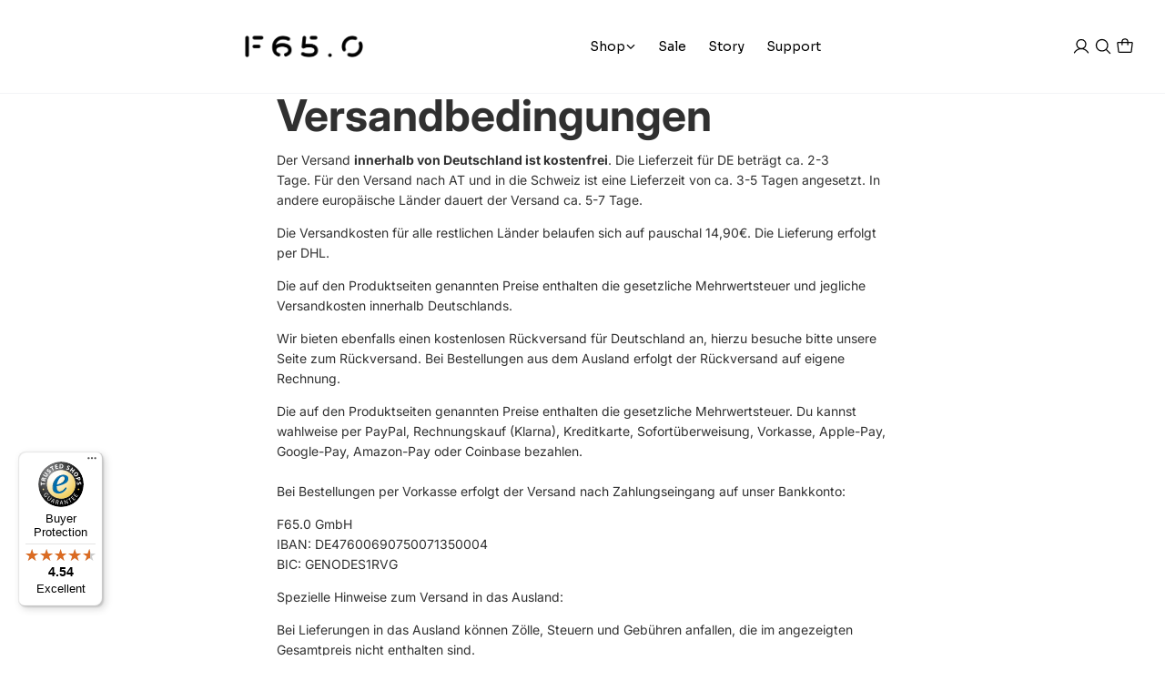

--- FILE ---
content_type: text/html; charset=utf-8
request_url: https://www.f65punktnull.com/pages/versandbedingungen
body_size: 33712
content:
<!doctype html>
<html
  class="no-js"
  lang="de"
>
  <head>
    <link
      rel="expect"
      href="#MainContent"
      blocking="render"
      id="view-transition-render-blocker"
    ><meta charset="utf-8">
<meta
  http-equiv="X-UA-Compatible"
  content="IE=edge"
>
<meta
  name="viewport"
  content="width=device-width,initial-scale=1"
>
<meta
  name="view-transition"
  content="same-origin"
>
<meta
  name="theme-color"
  content=""
>

<meta
  property="og:site_name"
  content="F65.0"
>
<meta
  property="og:url"
  content="https://www.f65punktnull.com/pages/versandbedingungen"
>
<meta
  property="og:title"
  content="Versandbedingungen"
>
<meta
  property="og:type"
  content="website"
>
<meta
  property="og:description"
  content="Der Versand innerhalb von Deutschland ist kostenfrei. Die Lieferzeit für DE beträgt ca. 2-3 Tage. Für den Versand nach AT und in die Schweiz ist eine Lieferzeit von ca. 3-5 Tagen angesetzt. In andere europäische Länder dauert der Versand ca. 5-7 Tage. Die Versandkosten für alle restlichen Länder belaufen sich auf pausc"
><meta
    property="og:image"
    content="http://www.f65punktnull.com/cdn/shop/files/R5_3659.jpg?v=1669187649"
  >
  <meta
    property="og:image:secure_url"
    content="https://www.f65punktnull.com/cdn/shop/files/R5_3659.jpg?v=1669187649"
  >
  <meta
    property="og:image:width"
    content="2407"
  >
  <meta
    property="og:image:height"
    content="1606"
  ><meta
  name="twitter:card"
  content="summary_large_image"
>
<meta
  name="twitter:title"
  content="Versandbedingungen"
>
<meta
  name="twitter:description"
  content="Der Versand innerhalb von Deutschland ist kostenfrei. Die Lieferzeit für DE beträgt ca. 2-3 Tage. Für den Versand nach AT und in die Schweiz ist eine Lieferzeit von ca. 3-5 Tagen angesetzt. In andere europäische Länder dauert der Versand ca. 5-7 Tage. Die Versandkosten für alle restlichen Länder belaufen sich auf pausc"
>

<title>
  Versandbedingungen
 &ndash; F65.0</title>

<link
  rel="canonical"
  href="https://www.f65punktnull.com/pages/versandbedingungen"
>


  <meta
    name="description"
    content="Der Versand innerhalb von Deutschland ist kostenfrei. Die Lieferzeit für DE beträgt ca. 2-3 Tage. Für den Versand nach AT und in die Schweiz ist eine Lieferzeit von ca. 3-5 Tagen angesetzt. In andere europäische Länder dauert der Versand ca. 5-7 Tage. Die Versandkosten für alle restlichen Länder belaufen sich auf pausc"
  >

<link href="//www.f65punktnull.com/cdn/shop/t/26/assets/overflow-list.css?v=168694168152117541881763643387" as="style" rel="preload">
<link href="//www.f65punktnull.com/cdn/shop/t/26/assets/base.css?v=91370114524021989831763643388" rel="stylesheet" type="text/css" media="all" />

<link
    rel="preload"
    as="font"
    href="//www.f65punktnull.com/cdn/fonts/inter/inter_n4.b2a3f24c19b4de56e8871f609e73ca7f6d2e2bb9.woff2"
    type="font/woff2"
    crossorigin
    fetchpriority="low"
  ><link
    rel="preload"
    as="font"
    href="//www.f65punktnull.com/cdn/fonts/inter/inter_n5.d7101d5e168594dd06f56f290dd759fba5431d97.woff2"
    type="font/woff2"
    crossorigin
    fetchpriority="low"
  ><link
    rel="preload"
    as="font"
    href="//www.f65punktnull.com/cdn/fonts/inter/inter_n7.02711e6b374660cfc7915d1afc1c204e633421e4.woff2"
    type="font/woff2"
    crossorigin
    fetchpriority="low"
  ><link
    rel="preload"
    as="font"
    href="//www.f65punktnull.com/cdn/fonts/inter/inter_n7.02711e6b374660cfc7915d1afc1c204e633421e4.woff2"
    type="font/woff2"
    crossorigin
    fetchpriority="low"
  >
<script async crossorigin fetchpriority="high" src="/cdn/shopifycloud/importmap-polyfill/es-modules-shim.2.4.0.js"></script>
<script type="importmap">
  {
    "imports": {
      "@theme/critical": "//www.f65punktnull.com/cdn/shop/t/26/assets/critical.js?v=169402557219780209121763643387",
      "@theme/product-title": "//www.f65punktnull.com/cdn/shop/t/26/assets/product-title-truncation.js?v=81744426891537421781763643388",
      "@theme/component": "//www.f65punktnull.com/cdn/shop/t/26/assets/component.js?v=74239122572524296041763643388",
      "@theme/dialog": "//www.f65punktnull.com/cdn/shop/t/26/assets/dialog.js?v=122984339961420548111763643387",
      "@theme/events": "//www.f65punktnull.com/cdn/shop/t/26/assets/events.js?v=59172389608566392641763643387",
      "@theme/focus": "//www.f65punktnull.com/cdn/shop/t/26/assets/focus.js?v=60436577539430446401763643388",
      "@theme/morph": "//www.f65punktnull.com/cdn/shop/t/26/assets/morph.js?v=92630016404903954311763643387",
      "@theme/paginated-list": "//www.f65punktnull.com/cdn/shop/t/26/assets/paginated-list.js?v=95298315036233333871763643388",
      "@theme/performance": "//www.f65punktnull.com/cdn/shop/t/26/assets/performance.js?v=171015751390534793081763643387",
      "@theme/product-form": "//www.f65punktnull.com/cdn/shop/t/26/assets/product-form.js?v=83283661069322333421763643387",
      "@theme/recently-viewed-products": "//www.f65punktnull.com/cdn/shop/t/26/assets/recently-viewed-products.js?v=94729125001750262651763643387",
      "@theme/scrolling": "//www.f65punktnull.com/cdn/shop/t/26/assets/scrolling.js?v=10957690925586738441763643388",
      "@theme/section-renderer": "//www.f65punktnull.com/cdn/shop/t/26/assets/section-renderer.js?v=117273408521114569061763643388",
      "@theme/section-hydration": "//www.f65punktnull.com/cdn/shop/t/26/assets/section-hydration.js?v=177651605160027701221763643388",
      "@theme/utilities": "//www.f65punktnull.com/cdn/shop/t/26/assets/utilities.js?v=171919950116664653001763643387",
      "@theme/variant-picker": "//www.f65punktnull.com/cdn/shop/t/26/assets/variant-picker.js?v=95439354777694360091763643388",
      "@theme/media-gallery": "//www.f65punktnull.com/cdn/shop/t/26/assets/media-gallery.js?v=111441960308641931071763643387",
      "@theme/quick-add": "//www.f65punktnull.com/cdn/shop/t/26/assets/quick-add.js?v=102040698639320169661763643387",
      "@theme/paginated-list-aspect-ratio": "//www.f65punktnull.com/cdn/shop/t/26/assets/paginated-list-aspect-ratio.js?v=25254270272143792451763643388",
      "@theme/popover-polyfill": "//www.f65punktnull.com/cdn/shop/t/26/assets/popover-polyfill.js?v=119029313658895111201763643388",
      "@theme/component-quantity-selector": "//www.f65punktnull.com/cdn/shop/t/26/assets/component-quantity-selector.js?v=7782950339315554041763643387"
    }
  }
</script>



<link
  rel="modulepreload"
  href="//www.f65punktnull.com/cdn/shop/t/26/assets/critical.js?v=169402557219780209121763643387"
>

<link
  rel="modulepreload"
  href="//www.f65punktnull.com/cdn/shop/t/26/assets/utilities.js?v=171919950116664653001763643387"
  fetchpriority="low"
>
<link
  rel="modulepreload"
  href="//www.f65punktnull.com/cdn/shop/t/26/assets/component.js?v=74239122572524296041763643388"
  fetchpriority="low"
>
<link
  rel="modulepreload"
  href="//www.f65punktnull.com/cdn/shop/t/26/assets/section-renderer.js?v=117273408521114569061763643388"
  fetchpriority="low"
>
<link
  rel="modulepreload"
  href="//www.f65punktnull.com/cdn/shop/t/26/assets/section-hydration.js?v=177651605160027701221763643388"
  fetchpriority="low"
>
<link
  rel="modulepreload"
  href="//www.f65punktnull.com/cdn/shop/t/26/assets/morph.js?v=92630016404903954311763643387"
  fetchpriority="low"
>



<link
  rel="modulepreload"
  href="//www.f65punktnull.com/cdn/shop/t/26/assets/focus.js?v=60436577539430446401763643388"
  fetchpriority="low"
>
<link
  rel="modulepreload"
  href="//www.f65punktnull.com/cdn/shop/t/26/assets/recently-viewed-products.js?v=94729125001750262651763643387"
  fetchpriority="low"
>
<link
  rel="modulepreload"
  href="//www.f65punktnull.com/cdn/shop/t/26/assets/scrolling.js?v=10957690925586738441763643388"
  fetchpriority="low"
>
<link
  rel="modulepreload"
  href="//www.f65punktnull.com/cdn/shop/t/26/assets/events.js?v=59172389608566392641763643387"
  fetchpriority="low"
>
<script
  src="//www.f65punktnull.com/cdn/shop/t/26/assets/popover-polyfill.js?v=119029313658895111201763643388"
  type="module"
  fetchpriority="low"
></script>
<script
  src="//www.f65punktnull.com/cdn/shop/t/26/assets/quick-add.js?v=102040698639320169661763643387"
  type="module"
  fetchpriority="low"
></script>

  <script
    src="//www.f65punktnull.com/cdn/shop/t/26/assets/cart-discount.js?v=107077853990124422021763643387"
    type="module"
    fetchpriority="low"
  ></script>

<script
  src="//www.f65punktnull.com/cdn/shop/t/26/assets/dialog.js?v=122984339961420548111763643387"
  type="module"
  fetchpriority="low"
></script>
<script
  src="//www.f65punktnull.com/cdn/shop/t/26/assets/variant-picker.js?v=95439354777694360091763643388"
  type="module"
  fetchpriority="low"
></script>
<script
  src="//www.f65punktnull.com/cdn/shop/t/26/assets/product-card.js?v=84089801565227384841763643388"
  type="module"
  fetchpriority="low"
></script>
<script
  src="//www.f65punktnull.com/cdn/shop/t/26/assets/product-form.js?v=83283661069322333421763643387"
  type="module"
  fetchpriority="low"
></script>
<script
  src="//www.f65punktnull.com/cdn/shop/t/26/assets/accordion-custom.js?v=99000499017714805851763643388"
  type="module"
  fetchpriority="low"
></script>
<script
  src="//www.f65punktnull.com/cdn/shop/t/26/assets/disclosure-custom.js?v=168050880623268140331763643388"
  type="module"
  fetchpriority="low"
></script>
<script
  src="//www.f65punktnull.com/cdn/shop/t/26/assets/media.js?v=37825095869491791421763643388"
  type="module"
  fetchpriority="low"
></script>
<script
  src="//www.f65punktnull.com/cdn/shop/t/26/assets/product-price.js?v=30079423257668675401763643387"
  type="module"
  fetchpriority="low"
></script>
<script
  src="//www.f65punktnull.com/cdn/shop/t/26/assets/product-title-truncation.js?v=81744426891537421781763643388"
  type="module"
  fetchpriority="low"
></script>
<script
  src="//www.f65punktnull.com/cdn/shop/t/26/assets/product-inventory.js?v=16343734458933704981763643387"
  type="module"
  fetchpriority="low"
></script>
<script
  src="//www.f65punktnull.com/cdn/shop/t/26/assets/show-more.js?v=94563802205717136101763643388"
  type="module"
  fetchpriority="low"
></script>
<script
  src="//www.f65punktnull.com/cdn/shop/t/26/assets/slideshow.js?v=154015486816472108841763643388"
  type="module"
  fetchpriority="low"
></script>
<script
  src="//www.f65punktnull.com/cdn/shop/t/26/assets/anchored-popover.js?v=95953304814728754461763643388"
  type="module"
  fetchpriority="low"
></script>
<script
  src="//www.f65punktnull.com/cdn/shop/t/26/assets/floating-panel.js?v=128677600744947036551763643388"
  type="module"
  fetchpriority="low"
></script>
<script
  src="//www.f65punktnull.com/cdn/shop/t/26/assets/video-background.js?v=25237992823806706551763643387"
  type="module"
  fetchpriority="low"
></script>
<script
  src="//www.f65punktnull.com/cdn/shop/t/26/assets/component-quantity-selector.js?v=7782950339315554041763643387"
  type="module"
  fetchpriority="low"
></script>
<script
  src="//www.f65punktnull.com/cdn/shop/t/26/assets/media-gallery.js?v=111441960308641931071763643387"
  type="module"
  fetchpriority="low"
></script>
<script
  src="//www.f65punktnull.com/cdn/shop/t/26/assets/rte-formatter.js?v=101420294193111439321763643387"
  type="module"
  fetchpriority="low"
></script>
<script
  src="//www.f65punktnull.com/cdn/shop/t/26/assets/gift-card-recipient-form.js?v=129634859299628245901763643388"
  type="module"
  fetchpriority="low"
></script>


  <script
    src="//www.f65punktnull.com/cdn/shop/t/26/assets/localization.js?v=87759161307859666401763643387"
    type="module"
    fetchpriority="low"
  ></script>






<script
  src="//www.f65punktnull.com/cdn/shop/t/26/assets/auto-close-details.js?v=58350291535404441581763643388"
  defer="defer"
></script>

<script>
  const basePath = 'https://cdn.shopify.com/static/themes/horizon/placeholders';
  const Theme = {
    placeholders: {
      general: [
        `${basePath}/general-1.png`,
        `${basePath}/general-2.png`,
        `${basePath}/general-3.png`,
        `${basePath}/general-4.png`,
        `${basePath}/general-5.png`,
        `${basePath}/general-6.png`,
        `${basePath}/general-7.png`,
      ],
      product: [`${basePath}/product-ball.png`, `${basePath}/product-cone.png`, `${basePath}/product-cube.png`],
    },
    translations: {
      placeholder_image: `Platzhalterbild`,
      added: `Hinzugefügt`,
      recipient_form_fields_visible: `Empfängerformularfelder sind jetzt sichtbar.`,
      recipient_form_fields_hidden: `Empfängerformularfelder sind jetzt ausgeblendet.`,
      recipient_form_error: `Beim Absenden des Formulars ist ein Fehler aufgetreten.`,
    },
    routes: {
      cart_add_url: '/cart/add.js',
      cart_change_url: '/cart/change',
      cart_update_url: '/cart/update',
      cart_url: '/cart',
      predictive_search_url: '/search/suggest',
      search_url: '/search',
    },
    template: {
      name: 'page',
    },
  };
</script>
<style data-shopify>


  @font-face {
  font-family: Inter;
  font-weight: 400;
  font-style: normal;
  font-display: swap;
  src: url("//www.f65punktnull.com/cdn/fonts/inter/inter_n4.b2a3f24c19b4de56e8871f609e73ca7f6d2e2bb9.woff2") format("woff2"),
       url("//www.f65punktnull.com/cdn/fonts/inter/inter_n4.af8052d517e0c9ffac7b814872cecc27ae1fa132.woff") format("woff");
}

  @font-face {
  font-family: Inter;
  font-weight: 700;
  font-style: normal;
  font-display: swap;
  src: url("//www.f65punktnull.com/cdn/fonts/inter/inter_n7.02711e6b374660cfc7915d1afc1c204e633421e4.woff2") format("woff2"),
       url("//www.f65punktnull.com/cdn/fonts/inter/inter_n7.6dab87426f6b8813070abd79972ceaf2f8d3b012.woff") format("woff");
}

  @font-face {
  font-family: Inter;
  font-weight: 400;
  font-style: italic;
  font-display: swap;
  src: url("//www.f65punktnull.com/cdn/fonts/inter/inter_i4.feae1981dda792ab80d117249d9c7e0f1017e5b3.woff2") format("woff2"),
       url("//www.f65punktnull.com/cdn/fonts/inter/inter_i4.62773b7113d5e5f02c71486623cf828884c85c6e.woff") format("woff");
}

  @font-face {
  font-family: Inter;
  font-weight: 700;
  font-style: italic;
  font-display: swap;
  src: url("//www.f65punktnull.com/cdn/fonts/inter/inter_i7.b377bcd4cc0f160622a22d638ae7e2cd9b86ea4c.woff2") format("woff2"),
       url("//www.f65punktnull.com/cdn/fonts/inter/inter_i7.7c69a6a34e3bb44fcf6f975857e13b9a9b25beb4.woff") format("woff");
}


  


    @font-face {
  font-family: Inter;
  font-weight: 500;
  font-style: normal;
  font-display: swap;
  src: url("//www.f65punktnull.com/cdn/fonts/inter/inter_n5.d7101d5e168594dd06f56f290dd759fba5431d97.woff2") format("woff2"),
       url("//www.f65punktnull.com/cdn/fonts/inter/inter_n5.5332a76bbd27da00474c136abb1ca3cbbf259068.woff") format("woff");
}

    @font-face {
  font-family: Inter;
  font-weight: 700;
  font-style: normal;
  font-display: swap;
  src: url("//www.f65punktnull.com/cdn/fonts/inter/inter_n7.02711e6b374660cfc7915d1afc1c204e633421e4.woff2") format("woff2"),
       url("//www.f65punktnull.com/cdn/fonts/inter/inter_n7.6dab87426f6b8813070abd79972ceaf2f8d3b012.woff") format("woff");
}

    @font-face {
  font-family: Inter;
  font-weight: 500;
  font-style: italic;
  font-display: swap;
  src: url("//www.f65punktnull.com/cdn/fonts/inter/inter_i5.4474f48e6ab2b1e01aa2b6d942dd27fa24f2d99f.woff2") format("woff2"),
       url("//www.f65punktnull.com/cdn/fonts/inter/inter_i5.493dbd6ee8e49f4ad722ebb68d92f201af2c2f56.woff") format("woff");
}

    @font-face {
  font-family: Inter;
  font-weight: 700;
  font-style: italic;
  font-display: swap;
  src: url("//www.f65punktnull.com/cdn/fonts/inter/inter_i7.b377bcd4cc0f160622a22d638ae7e2cd9b86ea4c.woff2") format("woff2"),
       url("//www.f65punktnull.com/cdn/fonts/inter/inter_i7.7c69a6a34e3bb44fcf6f975857e13b9a9b25beb4.woff") format("woff");
}

  

  


    @font-face {
  font-family: Inter;
  font-weight: 700;
  font-style: normal;
  font-display: swap;
  src: url("//www.f65punktnull.com/cdn/fonts/inter/inter_n7.02711e6b374660cfc7915d1afc1c204e633421e4.woff2") format("woff2"),
       url("//www.f65punktnull.com/cdn/fonts/inter/inter_n7.6dab87426f6b8813070abd79972ceaf2f8d3b012.woff") format("woff");
}

    @font-face {
  font-family: Inter;
  font-weight: 700;
  font-style: normal;
  font-display: swap;
  src: url("//www.f65punktnull.com/cdn/fonts/inter/inter_n7.02711e6b374660cfc7915d1afc1c204e633421e4.woff2") format("woff2"),
       url("//www.f65punktnull.com/cdn/fonts/inter/inter_n7.6dab87426f6b8813070abd79972ceaf2f8d3b012.woff") format("woff");
}

    @font-face {
  font-family: Inter;
  font-weight: 700;
  font-style: italic;
  font-display: swap;
  src: url("//www.f65punktnull.com/cdn/fonts/inter/inter_i7.b377bcd4cc0f160622a22d638ae7e2cd9b86ea4c.woff2") format("woff2"),
       url("//www.f65punktnull.com/cdn/fonts/inter/inter_i7.7c69a6a34e3bb44fcf6f975857e13b9a9b25beb4.woff") format("woff");
}

    @font-face {
  font-family: Inter;
  font-weight: 700;
  font-style: italic;
  font-display: swap;
  src: url("//www.f65punktnull.com/cdn/fonts/inter/inter_i7.b377bcd4cc0f160622a22d638ae7e2cd9b86ea4c.woff2") format("woff2"),
       url("//www.f65punktnull.com/cdn/fonts/inter/inter_i7.7c69a6a34e3bb44fcf6f975857e13b9a9b25beb4.woff") format("woff");
}

  

  

  :root {
    /* Page Layout */
    --sidebar-width: 25rem;
    --narrow-content-width: 36rem;
    --normal-content-width: 42rem;
    --wide-content-width: 46rem;
    --narrow-page-width: 90rem;
    --normal-page-width: 120rem;
    --wide-page-width: 150rem;

    /* Section Heights */
    --section-height-small: 15rem;
    --section-height-medium: 25rem;
    --section-height-large: 35rem;

    @media screen and (min-width: 40em) {
      --section-height-small: 40svh;
      --section-height-medium: 55svh;
      --section-height-large: 70svh;
    }

    @media screen and (min-width: 60em) {
      --section-height-small: 50svh;
      --section-height-medium: 65svh;
      --section-height-large: 80svh;
    }

    /* Letter spacing */
    --letter-spacing-sm: 0.06em;
    --letter-spacing-md: 0.13em;

    /* Font families */
    --font-body--family: Inter, sans-serif;
    --font-body--style: normal;
    --font-body--weight: 400;
    --font-subheading--family: Inter, sans-serif;
    --font-subheading--style: normal;
    --font-subheading--weight: 500;
    --font-heading--family: Inter, sans-serif;
    --font-heading--style: normal;
    --font-heading--weight: 700;
    --font-accent--family: Inter, sans-serif;
    --font-accent--style: normal;
    --font-accent--weight: 700;

    /* Margin sizes */
    --font-h1--spacing: 0.25em;
    --font-h2--spacing: 0.25em;
    --font-h3--spacing: 0.25em;
    --font-h4--spacing: 0.25em;
    --font-h5--spacing: 0.25em;
    --font-h6--spacing: 0.25em;
    --font-paragraph--spacing: 0.5em;

    /* Heading colors */
    --font-h1--color: var(--color-foreground-heading);
    --font-h2--color: var(--color-foreground-heading);
    --font-h3--color: var(--color-foreground-heading);
    --font-h4--color: var(--color-foreground-heading);
    --font-h5--color: var(--color-foreground-heading);
    --font-h6--color: var(--color-foreground-heading);

    /** Z-Index / Layering */
    --layer-section-background: -2;
    --layer-lowest: -1;
    --layer-base: 0;
    --layer-flat: 1;
    --layer-raised: 2;
    --layer-heightened: 4;
    --layer-sticky: 8;
    --layer-window-overlay: 10;
    --layer-header-menu: 12;
    --layer-overlay: 16;
    --layer-menu-drawer: 18;
    --layer-temporary: 20;

    /* Max-width / Measure */
    --max-width--body-normal: 50ch;
    --max-width--body-narrow: 35ch;

    --max-width--heading-normal: 50ch;
    --max-width--heading-narrow: 30ch;

    --max-width--display-normal: 20ch;
    --max-width--display-narrow: 15ch;
    --max-width--display-tight: 5ch;

    /* Letter-spacing / Tracking */
    --letter-spacing--display-tight: -0.03em;
    --letter-spacing--display-normal: 0em;
    --letter-spacing--display-loose: 0.03em;

    --letter-spacing--heading-tight: -0.03em;
    --letter-spacing--heading-normal: 0em;
    --letter-spacing--heading-loose: 0.03em;

    --letter-spacing--body-tight: -0.03em;
    --letter-spacing--body-normal: 0em;
    --letter-spacing--body-loose: 0.03em;

    /* Line height / Leading */
    --line-height: 1;

    --line-height--display-tight: 1;
    --line-height--display-normal: 1.1;
    --line-height--display-loose: 1.2;

    --line-height--heading-tight: 1.15;
    --line-height--heading-normal: 1.25;
    --line-height--heading-loose: 1.35;

    --line-height--body-tight: 1.2;
    --line-height--body-normal: 1.4;
    --line-height--body-loose: 1.6;

    /* Typography presets */
    --font-size--paragraph: 0.875rem;--font-size--h1: clamp(3.0rem, 5.6vw, 3.5rem);--font-size--h2: clamp(2.25rem, 4.8vw, 3.0rem);--font-size--h3: 2.0rem;--font-size--h4: 1.5rem;--font-size--h5: 0.875rem;--font-size--h6: 0.75rem;--font-paragraph--weight: 400;--font-paragraph--letter-spacing: var(--letter-spacing--body-normal);--font-paragraph--size: var(--font-size--paragraph);--font-paragraph--family: var(--font-body--family);--font-paragraph--style: var(--font-body--style);--font-paragraph--case: ;--font-paragraph--line-height: var(--line-height--body-loose);--font-h1--weight: var(--font-heading--weight);--font-h1--letter-spacing: var(--letter-spacing--heading-normal);--font-h1--size: var(--font-size--h1);--font-h1--family: var(--font-heading--family);--font-h1--style: var(--font-heading--style);--font-h1--case: none;--font-h1--line-height: var(--line-height--display-tight);--font-h2--weight: var(--font-heading--weight);--font-h2--letter-spacing: var(--letter-spacing--heading-normal);--font-h2--size: var(--font-size--h2);--font-h2--family: var(--font-heading--family);--font-h2--style: var(--font-heading--style);--font-h2--case: none;--font-h2--line-height: var(--line-height--display-tight);--font-h3--weight: var(--font-heading--weight);--font-h3--letter-spacing: var(--letter-spacing--heading-normal);--font-h3--size: var(--font-size--h3);--font-h3--family: var(--font-heading--family);--font-h3--style: var(--font-heading--style);--font-h3--case: none;--font-h3--line-height: var(--line-height--display-normal);--font-h4--weight: var(--font-heading--weight);--font-h4--letter-spacing: var(--letter-spacing--heading-normal);--font-h4--size: var(--font-size--h4);--font-h4--family: var(--font-heading--family);--font-h4--style: var(--font-heading--style);--font-h4--case: none;--font-h4--line-height: var(--line-height--display-tight);--font-h5--weight: var(--font-subheading--weight);--font-h5--letter-spacing: var(--letter-spacing--heading-normal);--font-h5--size: var(--font-size--h5);--font-h5--family: var(--font-subheading--family);--font-h5--style: var(--font-subheading--style);--font-h5--case: none;--font-h5--line-height: var(--line-height--display-loose);--font-h6--weight: var(--font-subheading--weight);--font-h6--letter-spacing: var(--letter-spacing--heading-normal);--font-h6--size: var(--font-size--h6);--font-h6--family: var(--font-subheading--family);--font-h6--style: var(--font-subheading--style);--font-h6--case: none;--font-h6--line-height: var(--line-height--display-loose);

    /* Hardcoded font sizes */
    --font-size--2xs: 0.625rem;
    --font-size--xs: 0.8125rem;
    --font-size--sm: 0.875rem;
    --font-size--md: 1rem;
    --font-size--lg: 1.125rem;
    --font-size--xl: 1.25rem;
    --font-size--2xl: 1.5rem;
    --font-size--3xl: 2rem;
    --font-size--4xl: 2.5rem;
    --font-size--5xl: 3rem;
    --font-size--6xl: 3.5rem;

    /* Menu font sizes */
    --menu-font-sm--size: 0.875rem;
    --menu-font-sm--line-height: calc(1.1 + 0.5 * min(16 / 14));
    --menu-font-md--size: 1rem;
    --menu-font-md--line-height: calc(1.1 + 0.5 * min(16 / 16));
    --menu-font-lg--size: 1.125rem;
    --menu-font-lg--line-height: calc(1.1 + 0.5 * min(16 / 18));
    --menu-font-xl--size: 1.25rem;
    --menu-font-xl--line-height: calc(1.1 + 0.5 * min(16 / 20));
    --menu-font-2xl--size: 1.75rem;
    --menu-font-2xl--line-height: calc(1.1 + 0.5 * min(16 / 28));

    /* Colors */
    --color-error: #8B0000;
    --color-success: #006400;
    --color-white: #FFFFFF;
    --color-white-rgb: 255 255 255;
    --color-black: #000000;
    --color-instock: #3ED660;
    --color-lowstock: #EE9441;
    --color-outofstock: #C8C8C8;

    /* Opacity */
    --opacity-5: 0.05;
    --opacity-8: 0.08;
    --opacity-10: 0.1;
    --opacity-15: 0.15;
    --opacity-20: 0.2;
    --opacity-25: 0.25;
    --opacity-30: 0.3;
    --opacity-40: 0.4;
    --opacity-50: 0.5;
    --opacity-60: 0.6;
    --opacity-70: 0.7;
    --opacity-80: 0.8;
    --opacity-85: 0.85;
    --opacity-90: 0.9;
    --opacity-subdued-text: var(--opacity-70);

    --shadow-button: 0 2px 3px rgb(0 0 0 / 20%);
    --gradient-image-overlay: linear-gradient(to top, rgb(0 0 0 / 0.5), transparent);

    /* Spacing */
    --margin-3xs: 0.125rem;
    --margin-2xs: 0.3rem;
    --margin-xs: 0.5rem;
    --margin-sm: 0.7rem;
    --margin-md: 0.8rem;
    --margin-lg: 1rem;
    --margin-xl: 1.25rem;
    --margin-2xl: 1.5rem;
    --margin-3xl: 1.75rem;
    --margin-4xl: 2rem;
    --margin-5xl: 3rem;
    --margin-6xl: 5rem;

    --scroll-margin: 50px;

    --padding-3xs: 0.125rem;
    --padding-2xs: 0.25rem;
    --padding-xs: 0.5rem;
    --padding-sm: 0.7rem;
    --padding-md: 0.8rem;
    --padding-lg: 1rem;
    --padding-xl: 1.25rem;
    --padding-2xl: 1.5rem;
    --padding-3xl: 1.75rem;
    --padding-4xl: 2rem;
    --padding-5xl: 3rem;
    --padding-6xl: 4rem;

    --gap-3xs: 0.125rem;
    --gap-2xs: 0.3rem;
    --gap-xs: 0.5rem;
    --gap-sm: 0.7rem;
    --gap-md: 0.9rem;
    --gap-lg: 1rem;
    --gap-xl: 1.25rem;
    --gap-2xl: 2rem;
    --gap-3xl: 3rem;

    --spacing-scale-sm: 0.6;
    --spacing-scale-md: 0.7;
    --spacing-scale-default: 1.0;

    /* Checkout buttons gap */
    --checkout-button-gap: 10px;

    /* Borders */
    --style-border-width: 1px;
    --style-border-radius-xs: 0.2rem;
    --style-border-radius-sm: 0.6rem;
    --style-border-radius-md: 0.8rem;
    --style-border-radius-50: 50%;
    --style-border-radius-lg: 1rem;
    --style-border-radius-pills: 40px;
    --style-border-radius-inputs: 4px;
    --style-border-radius-buttons-primary: 14px;
    --style-border-radius-buttons-secondary: 14px;
    --style-border-width-primary: 0px;
    --style-border-width-secondary: 1px;
    --style-border-width-inputs: 1px;
    --style-border-radius-popover: 14px;
    --style-border-popover: 1px none rgb(var(--color-border-rgb) / 50%);
    --style-border-drawer: 1px none rgb(var(--color-border-rgb) / 50%);
    --style-border-swatch-opacity: 10%;
    --style-border-swatch-width: 1px;
    --style-border-swatch-style: solid;

    /* Animation */
    --ease-out-cubic: cubic-bezier(0.33, 1, 0.68, 1);
    --ease-out-quad: cubic-bezier(0.32, 0.72, 0, 1);
    --animation-speed-fast: 0.0625s;
    --animation-speed: 0.125s;
    --animation-speed-slow: 0.2s;
    --animation-speed-medium: 0.15s;
    --animation-easing: ease-in-out;
    --animation-slideshow-easing: cubic-bezier(0.4, 0, 0.2, 1);
    --drawer-animation-speed: 0.2s;
    --animation-values-slow: var(--animation-speed-slow) var(--animation-easing);
    --animation-values: var(--animation-speed) var(--animation-easing);
    --animation-values-fast: var(--animation-speed-fast) var(--animation-easing);
    --animation-values-allow-discrete: var(--animation-speed) var(--animation-easing) allow-discrete;
    --animation-timing-hover: cubic-bezier(0.25, 0.46, 0.45, 0.94);
    --animation-timing-active: cubic-bezier(0.5, 0, 0.75, 0);
    --animation-timing-bounce: cubic-bezier(0.34, 1.56, 0.64, 1);
    --animation-timing-default: cubic-bezier(0, 0, 0.2, 1);
    --animation-timing-fade-in: cubic-bezier(0.16, 1, 0.3, 1);
    --animation-timing-fade-out: cubic-bezier(0.4, 0, 0.2, 1);

    /* View transitions */
    /* View transition old */
    --view-transition-old-main-content: var(--animation-speed) var(--animation-easing) both fadeOut;

    /* View transition new */
    --view-transition-new-main-content: var(--animation-speed) var(--animation-easing) both fadeIn, var(--animation-speed) var(--animation-easing) both slideInTopViewTransition;

    /* Focus */
    --focus-outline-width: 0.09375rem;
    --focus-outline-offset: 0.2em;

    /* Badges */
    --badge-blob-padding-block: 1px;
    --badge-blob-padding-inline: 12px 8px;
    --badge-rectangle-padding-block: 1px;
    --badge-rectangle-padding-inline: 6px;
    @media screen and (min-width: 750px) {
      --badge-blob-padding-block: 4px;
      --badge-blob-padding-inline: 16px 12px;
      --badge-rectangle-padding-block: 4px;
      --badge-rectangle-padding-inline: 10px;
    }

    /* Icons */
    --icon-size-2xs: 0.6rem;
    --icon-size-xs: 0.85rem;
    --icon-size-sm: 1.25rem;
    --icon-size-md: 1.375rem;
    --icon-size-lg: 1.5rem;
    --icon-stroke-width: 1.5px;

    /* Input */
    --input-email-min-width: 200px;
    --input-search-max-width: 650px;
    --input-padding-y: 0.8rem;
    --input-padding-x: 0.8rem;
    --input-padding: var(--input-padding-y) var(--input-padding-x);
    --input-box-shadow-width: var(--style-border-width-inputs);
    --input-box-shadow: 0 0 0 var(--input-box-shadow-width) var(--color-input-border);
    --input-box-shadow-focus: 0 0 0 calc(var(--input-box-shadow-width) + 0.5px) var(--color-input-border);
    --input-disabled-background-color: rgb(var(--color-foreground-rgb) / var(--opacity-10));
    --input-disabled-border-color: rgb(var(--color-foreground-rgb) / var(--opacity-5));
    --input-disabled-text-color: rgb(var(--color-foreground-rgb) / var(--opacity-50));
    --input-textarea-min-height: 55px;

    /* Button size */
    --button-size-sm: 30px;
    --button-size-md: 36px;
    --button-size: var(--minimum-touch-target);
    --button-padding-inline: 24px;
    --button-padding-block: 16px;

    /* Button font-family */
    --button-font-family-primary: var(--font-body--family);
    --button-font-family-secondary: var(--font-body--family);

    /* Button text case */
    --button-text-case: ;
    --button-text-case-primary: default;
    --button-text-case-secondary: default;

    /* Borders */
    --border-color: rgb(var(--color-border-rgb) / var(--opacity-50));
    --border-width-sm: 1px;
    --border-width-md: 2px;
    --border-width-lg: 5px;

    /* Drawers */
    --drawer-inline-padding: 25px;
    --drawer-menu-inline-padding: 2.5rem;
    --drawer-header-block-padding: 20px;
    --drawer-content-block-padding: 10px;
    --drawer-header-desktop-top: 0rem;
    --drawer-padding: calc(var(--padding-sm) + 7px);
    --drawer-height: 100dvh;
    --drawer-width: 95vw;
    --drawer-max-width: 500px;

    /* Variant Picker Swatches */
    --variant-picker-swatch-width-unitless: 34;
    --variant-picker-swatch-height-unitless: 34;
    --variant-picker-swatch-width: 34px;
    --variant-picker-swatch-height: 34px;
    --variant-picker-swatch-radius: 32px;
    --variant-picker-border-width: 1px;
    --variant-picker-border-style: solid;
    --variant-picker-border-opacity: 10%;

    /* Variant Picker Buttons */
    --variant-picker-button-radius: 14px;
    --variant-picker-button-border-width: 1px;

    /* Slideshow */
    --slideshow-controls-size: 3.5rem;
    --slideshow-controls-icon: 2rem;
    --peek-next-slide-size: 3rem;

    /* Utilities */
    --backdrop-opacity: 0.15;
    --backdrop-color-rgb: var(--color-shadow-rgb);
    --minimum-touch-target: 44px;
    --disabled-opacity: 0.5;
    --skeleton-opacity: 0.025;

    /* Shapes */
    --shape--circle: circle(50% at center);
    --shape--sunburst: polygon(100% 50%,94.62% 55.87%,98.3% 62.94%,91.57% 67.22%,93.3% 75%,85.7% 77.39%,85.36% 85.36%,77.39% 85.7%,75% 93.3%,67.22% 91.57%,62.94% 98.3%,55.87% 94.62%,50% 100%,44.13% 94.62%,37.06% 98.3%,32.78% 91.57%,25% 93.3%,22.61% 85.7%,14.64% 85.36%,14.3% 77.39%,6.7% 75%,8.43% 67.22%,1.7% 62.94%,5.38% 55.87%,0% 50%,5.38% 44.13%,1.7% 37.06%,8.43% 32.78%,6.7% 25%,14.3% 22.61%,14.64% 14.64%,22.61% 14.3%,25% 6.7%,32.78% 8.43%,37.06% 1.7%,44.13% 5.38%,50% 0%,55.87% 5.38%,62.94% 1.7%,67.22% 8.43%,75% 6.7%,77.39% 14.3%,85.36% 14.64%,85.7% 22.61%,93.3% 25%,91.57% 32.78%,98.3% 37.06%,94.62% 44.13%);
    --shape--diamond: polygon(50% 0%, 100% 50%, 50% 100%, 0% 50%);
    --shape--blob: polygon(85.349% 11.712%, 87.382% 13.587%, 89.228% 15.647%, 90.886% 17.862%, 92.359% 20.204%, 93.657% 22.647%, 94.795% 25.169%, 95.786% 27.752%, 96.645% 30.382%, 97.387% 33.048%, 98.025% 35.740%, 98.564% 38.454%, 99.007% 41.186%, 99.358% 43.931%, 99.622% 46.685%, 99.808% 49.446%, 99.926% 52.210%, 99.986% 54.977%, 99.999% 57.744%, 99.975% 60.511%, 99.923% 63.278%, 99.821% 66.043%, 99.671% 68.806%, 99.453% 71.565%, 99.145% 74.314%, 98.724% 77.049%, 98.164% 79.759%, 97.433% 82.427%, 96.495% 85.030%, 95.311% 87.529%, 93.841% 89.872%, 92.062% 91.988%, 89.972% 93.796%, 87.635% 95.273%, 85.135% 96.456%, 82.532% 97.393%, 79.864% 98.127%, 77.156% 98.695%, 74.424% 99.129%, 71.676% 99.452%, 68.918% 99.685%, 66.156% 99.844%, 63.390% 99.942%, 60.624% 99.990%, 57.856% 99.999%, 55.089% 99.978%, 52.323% 99.929%, 49.557% 99.847%, 46.792% 99.723%, 44.031% 99.549%, 41.273% 99.317%, 38.522% 99.017%, 35.781% 98.639%, 33.054% 98.170%, 30.347% 97.599%, 27.667% 96.911%, 25.024% 96.091%, 22.432% 95.123%, 19.907% 93.994%, 17.466% 92.690%, 15.126% 91.216%, 12.902% 89.569%, 10.808% 87.761%, 8.854% 85.803%, 7.053% 83.703%, 5.418% 81.471%, 3.962% 79.119%, 2.702% 76.656%, 1.656% 74.095%, 0.846% 71.450%, 0.294% 68.740%, 0.024% 65.987%, 0.050% 63.221%, 0.343% 60.471%, 0.858% 57.752%, 1.548% 55.073%, 2.370% 52.431%, 3.283% 49.819%, 4.253% 47.227%, 5.249% 44.646%, 6.244% 42.063%, 7.211% 39.471%, 8.124% 36.858%, 8.958% 34.220%, 9.711% 31.558%, 10.409% 28.880%, 11.083% 26.196%, 11.760% 23.513%, 12.474% 20.839%, 13.259% 18.186%, 14.156% 15.569%, 15.214% 13.012%, 16.485% 10.556%, 18.028% 8.261%, 19.883% 6.211%, 22.041% 4.484%, 24.440% 3.110%, 26.998% 2.057%, 29.651% 1.275%, 32.360% 0.714%, 35.101% 0.337%, 37.859% 0.110%, 40.624% 0.009%, 43.391% 0.016%, 46.156% 0.113%, 48.918% 0.289%, 51.674% 0.533%, 54.425% 0.837%, 57.166% 1.215%, 59.898% 1.654%, 62.618% 2.163%, 65.322% 2.750%, 68.006% 3.424%, 70.662% 4.197%, 73.284% 5.081%, 75.860% 6.091%, 78.376% 7.242%, 80.813% 8.551%, 83.148% 10.036%, 85.349% 11.712%);

    /* Buy buttons */
    --height-buy-buttons: calc(var(--padding-lg) * 2 + var(--icon-size-sm));

    /* Card image width and height variables */
    --card-width-small: 10rem;

    --height-small: 10rem;
    --height-medium: 11.5rem;
    --height-large: 13rem;
    --height-full: 100vh;

    @media screen and (min-width: 750px) {
      --height-small: 17.5rem;
      --height-medium: 21.25rem;
      --height-large: 25rem;
    }

    /* Modal */
    --modal-max-height: 65dvh;

    /* Card styles for search */
    --card-bg-hover: rgb(var(--color-foreground-rgb) / var(--opacity-5));
    --card-border-hover: rgb(var(--color-foreground-rgb) / var(--opacity-30));
    --card-border-focus: rgb(var(--color-foreground-rgb) / var(--opacity-10));

    /* Cart */
    --cart-primary-font-family: var(--font-body--family);
    --cart-primary-font-style: var(--font-body--style);
    --cart-primary-font-weight: var(--font-body--weight);
    --cart-secondary-font-family: var(--font-secondary--family);
    --cart-secondary-font-style: var(--font-secondary--style);
    --cart-secondary-font-weight: var(--font-secondary--weight);
  }
</style>
<style data-shopify>
  
    
      :root,
    
    
    
    .color-scheme-1 {
        --color-background: rgb(255 255 255 / 1.0);
        /* RGB values only to apply different opacities - Relative color values are not supported in iOS < 16.4 */
        --color-background-rgb: 255 255 255;
        --opacity-5-15: 0.05;
        --opacity-10-25: 0.1;
        --opacity-35-55: 0.35;
        --opacity-40-60: 0.4;
        --opacity-30-60: 0.3;
        --color-foreground: rgb(0 0 0 / 0.81);
        --color-foreground-rgb: 0 0 0;
        --color-foreground-heading: rgb(0 0 0 / 1.0);
        --color-foreground-heading-rgb: 0 0 0;
        --color-primary: rgb(0 0 0 / 0.81);
        --color-primary-rgb: 0 0 0;
        --color-primary-hover: rgb(0 0 0 / 1.0);
        --color-primary-hover-rgb: 0 0 0;
        --color-border: rgb(0 0 0 / 0.06);
        --color-border-rgb: 0 0 0;
        --color-shadow: rgb(0 0 0 / 1.0);
        --color-shadow-rgb: 0 0 0;
        --color-primary-button-text: rgb(255 255 255 / 1.0);
        --color-primary-button-background: rgb(0 0 0 / 1.0);
        --color-primary-button-border: rgb(0 0 0 / 1.0);
        --color-primary-button-hover-text: rgb(255 255 255 / 1.0);
        --color-primary-button-hover-background: rgb(51 51 51 / 1.0);
        --color-primary-button-hover-border: rgb(0 0 0 / 1.0);
        --color-secondary-button-text: rgb(0 0 0 / 1.0);
        --color-secondary-button-background: rgb(0 0 0 / 0.0);
        --color-secondary-button-border: rgb(0 0 0 / 1.0);
        --color-secondary-button-hover-text: rgb(51 51 51 / 1.0);
        --color-secondary-button-hover-background: rgb(250 250 250 / 1.0);
        --color-secondary-button-hover-border: rgb(51 51 51 / 1.0);
        --color-input-background: rgb(255 255 255 / 0.78);
        --color-input-text: rgb(51 51 51 / 1.0);
        --color-input-text-rgb: 51 51 51;
        --color-input-border: rgb(223 223 223 / 1.0);
        --color-input-hover-background: rgb(0 0 0 / 0.01);
        --color-variant-background: rgb(255 255 255 / 1.0);
        --color-variant-border: rgb(0 0 0 / 0.13);
        --color-variant-text: rgb(0 0 0 / 1.0);
        --color-variant-text-rgb: 0 0 0;
        --color-variant-hover-background: rgb(245 245 245 / 1.0);
        --color-variant-hover-text: rgb(0 0 0 / 1.0);
        --color-variant-hover-border: rgb(230 230 230 / 1.0);
        --color-selected-variant-background: rgb(0 0 0 / 1.0);
        --color-selected-variant-border: rgb(0 0 0 / 1.0);
        --color-selected-variant-text: rgb(255 255 255 / 1.0);
        --color-selected-variant-hover-background: rgb(26 26 26 / 1.0);
        --color-selected-variant-hover-text: rgb(255 255 255 / 1.0);
        --color-selected-variant-hover-border: rgb(26 26 26 / 1.0);

        --input-disabled-background-color: rgb(var(--color-foreground-rgb) / var(--opacity-10));
        --input-disabled-border-color: rgb(var(--color-foreground-rgb) / var(--opacity-5-15));
        --input-disabled-text-color: rgb(var(--color-foreground-rgb) / var(--opacity-50));
        --color-foreground-muted: rgb(var(--color-foreground-rgb) / var(--opacity-60));
        --font-h1--color: var(--color-foreground-heading);
        --font-h2--color: var(--color-foreground-heading);
        --font-h3--color: var(--color-foreground-heading);
        --font-h4--color: var(--color-foreground-heading);
        --font-h5--color: var(--color-foreground-heading);
        --font-h6--color: var(--color-foreground-heading);

        /* Shadows */
        
          --shadow-drawer: 0px 4px 20px rgb(var(--color-shadow-rgb) / var(--opacity-15));
        
        
          --shadow-blur: 20px;
          --shadow-popover: 0px 4px 20px rgb(var(--color-shadow-rgb) / var(--opacity-15));
        
      }
  
    
    
    
    .color-scheme-2 {
        --color-background: rgb(245 245 245 / 1.0);
        /* RGB values only to apply different opacities - Relative color values are not supported in iOS < 16.4 */
        --color-background-rgb: 245 245 245;
        --opacity-5-15: 0.05;
        --opacity-10-25: 0.1;
        --opacity-35-55: 0.35;
        --opacity-40-60: 0.4;
        --opacity-30-60: 0.3;
        --color-foreground: rgb(0 0 0 / 0.81);
        --color-foreground-rgb: 0 0 0;
        --color-foreground-heading: rgb(0 0 0 / 1.0);
        --color-foreground-heading-rgb: 0 0 0;
        --color-primary: rgb(0 0 0 / 0.81);
        --color-primary-rgb: 0 0 0;
        --color-primary-hover: rgb(255 255 255 / 1.0);
        --color-primary-hover-rgb: 255 255 255;
        --color-border: rgb(223 223 223 / 1.0);
        --color-border-rgb: 223 223 223;
        --color-shadow: rgb(0 0 0 / 1.0);
        --color-shadow-rgb: 0 0 0;
        --color-primary-button-text: rgb(255 255 255 / 1.0);
        --color-primary-button-background: rgb(0 0 0 / 1.0);
        --color-primary-button-border: rgb(0 0 0 / 1.0);
        --color-primary-button-hover-text: rgb(255 255 255 / 1.0);
        --color-primary-button-hover-background: rgb(51 51 51 / 1.0);
        --color-primary-button-hover-border: rgb(51 51 51 / 1.0);
        --color-secondary-button-text: rgb(0 0 0 / 1.0);
        --color-secondary-button-background: rgb(0 0 0 / 0.0);
        --color-secondary-button-border: rgb(0 0 0 / 1.0);
        --color-secondary-button-hover-text: rgb(0 0 0 / 1.0);
        --color-secondary-button-hover-background: rgb(255 255 255 / 0.36);
        --color-secondary-button-hover-border: rgb(51 51 51 / 0.73);
        --color-input-background: rgb(0 0 0 / 0.0);
        --color-input-text: rgb(0 0 0 / 0.53);
        --color-input-text-rgb: 0 0 0;
        --color-input-border: rgb(0 0 0 / 0.13);
        --color-input-hover-background: rgb(255 255 255 / 0.36);
        --color-variant-background: rgb(255 255 255 / 1.0);
        --color-variant-border: rgb(230 230 230 / 1.0);
        --color-variant-text: rgb(0 0 0 / 1.0);
        --color-variant-text-rgb: 0 0 0;
        --color-variant-hover-background: rgb(245 245 245 / 1.0);
        --color-variant-hover-text: rgb(0 0 0 / 1.0);
        --color-variant-hover-border: rgb(230 230 230 / 1.0);
        --color-selected-variant-background: rgb(0 0 0 / 1.0);
        --color-selected-variant-border: rgb(0 0 0 / 1.0);
        --color-selected-variant-text: rgb(255 255 255 / 1.0);
        --color-selected-variant-hover-background: rgb(26 26 26 / 1.0);
        --color-selected-variant-hover-text: rgb(255 255 255 / 1.0);
        --color-selected-variant-hover-border: rgb(26 26 26 / 1.0);

        --input-disabled-background-color: rgb(var(--color-foreground-rgb) / var(--opacity-10));
        --input-disabled-border-color: rgb(var(--color-foreground-rgb) / var(--opacity-5-15));
        --input-disabled-text-color: rgb(var(--color-foreground-rgb) / var(--opacity-50));
        --color-foreground-muted: rgb(var(--color-foreground-rgb) / var(--opacity-60));
        --font-h1--color: var(--color-foreground-heading);
        --font-h2--color: var(--color-foreground-heading);
        --font-h3--color: var(--color-foreground-heading);
        --font-h4--color: var(--color-foreground-heading);
        --font-h5--color: var(--color-foreground-heading);
        --font-h6--color: var(--color-foreground-heading);

        /* Shadows */
        
          --shadow-drawer: 0px 4px 20px rgb(var(--color-shadow-rgb) / var(--opacity-15));
        
        
          --shadow-blur: 20px;
          --shadow-popover: 0px 4px 20px rgb(var(--color-shadow-rgb) / var(--opacity-15));
        
      }
  
    
    
    
    .color-scheme-3 {
        --color-background: rgb(238 241 234 / 1.0);
        /* RGB values only to apply different opacities - Relative color values are not supported in iOS < 16.4 */
        --color-background-rgb: 238 241 234;
        --opacity-5-15: 0.05;
        --opacity-10-25: 0.1;
        --opacity-35-55: 0.35;
        --opacity-40-60: 0.4;
        --opacity-30-60: 0.3;
        --color-foreground: rgb(0 0 0 / 0.81);
        --color-foreground-rgb: 0 0 0;
        --color-foreground-heading: rgb(0 0 0 / 1.0);
        --color-foreground-heading-rgb: 0 0 0;
        --color-primary: rgb(0 0 0 / 0.81);
        --color-primary-rgb: 0 0 0;
        --color-primary-hover: rgb(0 0 0 / 1.0);
        --color-primary-hover-rgb: 0 0 0;
        --color-border: rgb(0 0 0 / 0.81);
        --color-border-rgb: 0 0 0;
        --color-shadow: rgb(0 0 0 / 1.0);
        --color-shadow-rgb: 0 0 0;
        --color-primary-button-text: rgb(255 255 255 / 1.0);
        --color-primary-button-background: rgb(0 0 0 / 1.0);
        --color-primary-button-border: rgb(0 0 0 / 1.0);
        --color-primary-button-hover-text: rgb(255 255 255 / 1.0);
        --color-primary-button-hover-background: rgb(51 51 51 / 1.0);
        --color-primary-button-hover-border: rgb(51 51 51 / 1.0);
        --color-secondary-button-text: rgb(0 0 0 / 1.0);
        --color-secondary-button-background: rgb(0 0 0 / 0.0);
        --color-secondary-button-border: rgb(0 0 0 / 1.0);
        --color-secondary-button-hover-text: rgb(0 0 0 / 0.81);
        --color-secondary-button-hover-background: rgb(255 255 255 / 0.36);
        --color-secondary-button-hover-border: rgb(0 0 0 / 0.81);
        --color-input-background: rgb(0 0 0 / 0.0);
        --color-input-text: rgb(0 0 0 / 0.81);
        --color-input-text-rgb: 0 0 0;
        --color-input-border: rgb(0 0 0 / 0.81);
        --color-input-hover-background: rgb(255 255 255 / 0.36);
        --color-variant-background: rgb(255 255 255 / 1.0);
        --color-variant-border: rgb(230 230 230 / 1.0);
        --color-variant-text: rgb(0 0 0 / 1.0);
        --color-variant-text-rgb: 0 0 0;
        --color-variant-hover-background: rgb(245 245 245 / 1.0);
        --color-variant-hover-text: rgb(0 0 0 / 1.0);
        --color-variant-hover-border: rgb(230 230 230 / 1.0);
        --color-selected-variant-background: rgb(0 0 0 / 1.0);
        --color-selected-variant-border: rgb(0 0 0 / 1.0);
        --color-selected-variant-text: rgb(255 255 255 / 1.0);
        --color-selected-variant-hover-background: rgb(26 26 26 / 1.0);
        --color-selected-variant-hover-text: rgb(255 255 255 / 1.0);
        --color-selected-variant-hover-border: rgb(26 26 26 / 1.0);

        --input-disabled-background-color: rgb(var(--color-foreground-rgb) / var(--opacity-10));
        --input-disabled-border-color: rgb(var(--color-foreground-rgb) / var(--opacity-5-15));
        --input-disabled-text-color: rgb(var(--color-foreground-rgb) / var(--opacity-50));
        --color-foreground-muted: rgb(var(--color-foreground-rgb) / var(--opacity-60));
        --font-h1--color: var(--color-foreground-heading);
        --font-h2--color: var(--color-foreground-heading);
        --font-h3--color: var(--color-foreground-heading);
        --font-h4--color: var(--color-foreground-heading);
        --font-h5--color: var(--color-foreground-heading);
        --font-h6--color: var(--color-foreground-heading);

        /* Shadows */
        
          --shadow-drawer: 0px 4px 20px rgb(var(--color-shadow-rgb) / var(--opacity-15));
        
        
          --shadow-blur: 20px;
          --shadow-popover: 0px 4px 20px rgb(var(--color-shadow-rgb) / var(--opacity-15));
        
      }
  
    
    
    
    .color-scheme-4 {
        --color-background: rgb(225 237 245 / 1.0);
        /* RGB values only to apply different opacities - Relative color values are not supported in iOS < 16.4 */
        --color-background-rgb: 225 237 245;
        --opacity-5-15: 0.05;
        --opacity-10-25: 0.1;
        --opacity-35-55: 0.35;
        --opacity-40-60: 0.4;
        --opacity-30-60: 0.3;
        --color-foreground: rgb(0 0 0 / 0.81);
        --color-foreground-rgb: 0 0 0;
        --color-foreground-heading: rgb(0 0 0 / 1.0);
        --color-foreground-heading-rgb: 0 0 0;
        --color-primary: rgb(0 0 0 / 0.81);
        --color-primary-rgb: 0 0 0;
        --color-primary-hover: rgb(0 0 0 / 1.0);
        --color-primary-hover-rgb: 0 0 0;
        --color-border: rgb(29 54 134 / 0.5);
        --color-border-rgb: 29 54 134;
        --color-shadow: rgb(0 0 0 / 1.0);
        --color-shadow-rgb: 0 0 0;
        --color-primary-button-text: rgb(255 255 255 / 1.0);
        --color-primary-button-background: rgb(0 0 0 / 1.0);
        --color-primary-button-border: rgb(29 54 134 / 1.0);
        --color-primary-button-hover-text: rgb(255 255 255 / 1.0);
        --color-primary-button-hover-background: rgb(51 51 51 / 1.0);
        --color-primary-button-hover-border: rgb(0 0 0 / 1.0);
        --color-secondary-button-text: rgb(0 0 0 / 1.0);
        --color-secondary-button-background: rgb(0 0 0 / 0.0);
        --color-secondary-button-border: rgb(0 0 0 / 1.0);
        --color-secondary-button-hover-text: rgb(0 0 0 / 0.81);
        --color-secondary-button-hover-background: rgb(255 255 255 / 0.36);
        --color-secondary-button-hover-border: rgb(0 0 0 / 0.81);
        --color-input-background: rgb(0 0 0 / 0.0);
        --color-input-text: rgb(0 0 0 / 0.81);
        --color-input-text-rgb: 0 0 0;
        --color-input-border: rgb(0 0 0 / 0.81);
        --color-input-hover-background: rgb(255 255 255 / 0.36);
        --color-variant-background: rgb(255 255 255 / 1.0);
        --color-variant-border: rgb(230 230 230 / 1.0);
        --color-variant-text: rgb(0 0 0 / 1.0);
        --color-variant-text-rgb: 0 0 0;
        --color-variant-hover-background: rgb(245 245 245 / 1.0);
        --color-variant-hover-text: rgb(0 0 0 / 1.0);
        --color-variant-hover-border: rgb(230 230 230 / 1.0);
        --color-selected-variant-background: rgb(0 0 0 / 1.0);
        --color-selected-variant-border: rgb(0 0 0 / 1.0);
        --color-selected-variant-text: rgb(255 255 255 / 1.0);
        --color-selected-variant-hover-background: rgb(26 26 26 / 1.0);
        --color-selected-variant-hover-text: rgb(255 255 255 / 1.0);
        --color-selected-variant-hover-border: rgb(26 26 26 / 1.0);

        --input-disabled-background-color: rgb(var(--color-foreground-rgb) / var(--opacity-10));
        --input-disabled-border-color: rgb(var(--color-foreground-rgb) / var(--opacity-5-15));
        --input-disabled-text-color: rgb(var(--color-foreground-rgb) / var(--opacity-50));
        --color-foreground-muted: rgb(var(--color-foreground-rgb) / var(--opacity-60));
        --font-h1--color: var(--color-foreground-heading);
        --font-h2--color: var(--color-foreground-heading);
        --font-h3--color: var(--color-foreground-heading);
        --font-h4--color: var(--color-foreground-heading);
        --font-h5--color: var(--color-foreground-heading);
        --font-h6--color: var(--color-foreground-heading);

        /* Shadows */
        
          --shadow-drawer: 0px 4px 20px rgb(var(--color-shadow-rgb) / var(--opacity-15));
        
        
          --shadow-blur: 20px;
          --shadow-popover: 0px 4px 20px rgb(var(--color-shadow-rgb) / var(--opacity-15));
        
      }
  
    
    
    
    .color-scheme-5 {
        --color-background: rgb(51 51 51 / 1.0);
        /* RGB values only to apply different opacities - Relative color values are not supported in iOS < 16.4 */
        --color-background-rgb: 51 51 51;
        --opacity-5-15: 0.15;
        --opacity-10-25: 0.25;
        --opacity-35-55: 0.55;
        --opacity-40-60: 0.6;
        --opacity-30-60: 0.6;
        --color-foreground: rgb(255 255 255 / 1.0);
        --color-foreground-rgb: 255 255 255;
        --color-foreground-heading: rgb(255 255 255 / 1.0);
        --color-foreground-heading-rgb: 255 255 255;
        --color-primary: rgb(255 255 255 / 1.0);
        --color-primary-rgb: 255 255 255;
        --color-primary-hover: rgb(255 255 255 / 0.69);
        --color-primary-hover-rgb: 255 255 255;
        --color-border: rgb(255 255 255 / 0.69);
        --color-border-rgb: 255 255 255;
        --color-shadow: rgb(0 0 0 / 1.0);
        --color-shadow-rgb: 0 0 0;
        --color-primary-button-text: rgb(0 0 0 / 1.0);
        --color-primary-button-background: rgb(255 255 255 / 1.0);
        --color-primary-button-border: rgb(255 255 255 / 1.0);
        --color-primary-button-hover-text: rgb(255 255 255 / 1.0);
        --color-primary-button-hover-background: rgb(0 0 0 / 1.0);
        --color-primary-button-hover-border: rgb(0 0 0 / 1.0);
        --color-secondary-button-text: rgb(255 255 255 / 1.0);
        --color-secondary-button-background: rgb(0 0 0 / 0.0);
        --color-secondary-button-border: rgb(255 255 255 / 0.69);
        --color-secondary-button-hover-text: rgb(255 255 255 / 0.93);
        --color-secondary-button-hover-background: rgb(255 255 255 / 0.04);
        --color-secondary-button-hover-border: rgb(255 255 255 / 0.69);
        --color-input-background: rgb(51 51 51 / 1.0);
        --color-input-text: rgb(255 255 255 / 0.93);
        --color-input-text-rgb: 255 255 255;
        --color-input-border: rgb(255 255 255 / 0.69);
        --color-input-hover-background: rgb(255 255 255 / 0.04);
        --color-variant-background: rgb(255 255 255 / 1.0);
        --color-variant-border: rgb(230 230 230 / 1.0);
        --color-variant-text: rgb(0 0 0 / 1.0);
        --color-variant-text-rgb: 0 0 0;
        --color-variant-hover-background: rgb(245 245 245 / 1.0);
        --color-variant-hover-text: rgb(0 0 0 / 1.0);
        --color-variant-hover-border: rgb(230 230 230 / 1.0);
        --color-selected-variant-background: rgb(0 0 0 / 1.0);
        --color-selected-variant-border: rgb(0 0 0 / 1.0);
        --color-selected-variant-text: rgb(255 255 255 / 1.0);
        --color-selected-variant-hover-background: rgb(26 26 26 / 1.0);
        --color-selected-variant-hover-text: rgb(255 255 255 / 1.0);
        --color-selected-variant-hover-border: rgb(26 26 26 / 1.0);

        --input-disabled-background-color: rgb(var(--color-foreground-rgb) / var(--opacity-10));
        --input-disabled-border-color: rgb(var(--color-foreground-rgb) / var(--opacity-5-15));
        --input-disabled-text-color: rgb(var(--color-foreground-rgb) / var(--opacity-50));
        --color-foreground-muted: rgb(var(--color-foreground-rgb) / var(--opacity-60));
        --font-h1--color: var(--color-foreground-heading);
        --font-h2--color: var(--color-foreground-heading);
        --font-h3--color: var(--color-foreground-heading);
        --font-h4--color: var(--color-foreground-heading);
        --font-h5--color: var(--color-foreground-heading);
        --font-h6--color: var(--color-foreground-heading);

        /* Shadows */
        
          --shadow-drawer: 0px 4px 20px rgb(var(--color-shadow-rgb) / var(--opacity-15));
        
        
          --shadow-blur: 20px;
          --shadow-popover: 0px 4px 20px rgb(var(--color-shadow-rgb) / var(--opacity-15));
        
      }
  
    
    
    
    .color-scheme-6 {
        --color-background: rgb(0 0 0 / 0.0);
        /* RGB values only to apply different opacities - Relative color values are not supported in iOS < 16.4 */
        --color-background-rgb: 0 0 0;
        --opacity-5-15: 0.15;
        --opacity-10-25: 0.25;
        --opacity-35-55: 0.55;
        --opacity-40-60: 0.6;
        --opacity-30-60: 0.6;
        --color-foreground: rgb(255 255 255 / 1.0);
        --color-foreground-rgb: 255 255 255;
        --color-foreground-heading: rgb(255 255 255 / 1.0);
        --color-foreground-heading-rgb: 255 255 255;
        --color-primary: rgb(255 255 255 / 1.0);
        --color-primary-rgb: 255 255 255;
        --color-primary-hover: rgb(255 255 255 / 0.69);
        --color-primary-hover-rgb: 255 255 255;
        --color-border: rgb(230 230 230 / 1.0);
        --color-border-rgb: 230 230 230;
        --color-shadow: rgb(0 0 0 / 1.0);
        --color-shadow-rgb: 0 0 0;
        --color-primary-button-text: rgb(0 0 0 / 1.0);
        --color-primary-button-background: rgb(255 255 255 / 1.0);
        --color-primary-button-border: rgb(255 255 255 / 1.0);
        --color-primary-button-hover-text: rgb(255 255 255 / 1.0);
        --color-primary-button-hover-background: rgb(0 0 0 / 1.0);
        --color-primary-button-hover-border: rgb(0 0 0 / 1.0);
        --color-secondary-button-text: rgb(255 255 255 / 1.0);
        --color-secondary-button-background: rgb(0 0 0 / 0.0);
        --color-secondary-button-border: rgb(255 255 255 / 1.0);
        --color-secondary-button-hover-text: rgb(255 255 255 / 1.0);
        --color-secondary-button-hover-background: rgb(255 255 255 / 0.08);
        --color-secondary-button-hover-border: rgb(255 255 255 / 1.0);
        --color-input-background: rgb(255 255 255 / 1.0);
        --color-input-text: rgb(0 0 0 / 0.53);
        --color-input-text-rgb: 0 0 0;
        --color-input-border: rgb(0 0 0 / 0.13);
        --color-input-hover-background: rgb(250 250 250 / 1.0);
        --color-variant-background: rgb(255 255 255 / 1.0);
        --color-variant-border: rgb(230 230 230 / 1.0);
        --color-variant-text: rgb(0 0 0 / 1.0);
        --color-variant-text-rgb: 0 0 0;
        --color-variant-hover-background: rgb(245 245 245 / 1.0);
        --color-variant-hover-text: rgb(0 0 0 / 1.0);
        --color-variant-hover-border: rgb(230 230 230 / 1.0);
        --color-selected-variant-background: rgb(0 0 0 / 1.0);
        --color-selected-variant-border: rgb(0 0 0 / 1.0);
        --color-selected-variant-text: rgb(255 255 255 / 1.0);
        --color-selected-variant-hover-background: rgb(26 26 26 / 1.0);
        --color-selected-variant-hover-text: rgb(255 255 255 / 1.0);
        --color-selected-variant-hover-border: rgb(26 26 26 / 1.0);

        --input-disabled-background-color: rgb(var(--color-foreground-rgb) / var(--opacity-10));
        --input-disabled-border-color: rgb(var(--color-foreground-rgb) / var(--opacity-5-15));
        --input-disabled-text-color: rgb(var(--color-foreground-rgb) / var(--opacity-50));
        --color-foreground-muted: rgb(var(--color-foreground-rgb) / var(--opacity-60));
        --font-h1--color: var(--color-foreground-heading);
        --font-h2--color: var(--color-foreground-heading);
        --font-h3--color: var(--color-foreground-heading);
        --font-h4--color: var(--color-foreground-heading);
        --font-h5--color: var(--color-foreground-heading);
        --font-h6--color: var(--color-foreground-heading);

        /* Shadows */
        
          --shadow-drawer: 0px 4px 20px rgb(var(--color-shadow-rgb) / var(--opacity-15));
        
        
          --shadow-blur: 20px;
          --shadow-popover: 0px 4px 20px rgb(var(--color-shadow-rgb) / var(--opacity-15));
        
      }
  
    
    
    
    .color-scheme-58084d4c-a86e-4d0a-855e-a0966e5043f7 {
        --color-background: rgb(0 0 0 / 0.0);
        /* RGB values only to apply different opacities - Relative color values are not supported in iOS < 16.4 */
        --color-background-rgb: 0 0 0;
        --opacity-5-15: 0.15;
        --opacity-10-25: 0.25;
        --opacity-35-55: 0.55;
        --opacity-40-60: 0.6;
        --opacity-30-60: 0.6;
        --color-foreground: rgb(0 0 0 / 1.0);
        --color-foreground-rgb: 0 0 0;
        --color-foreground-heading: rgb(0 0 0 / 1.0);
        --color-foreground-heading-rgb: 0 0 0;
        --color-primary: rgb(0 0 0 / 1.0);
        --color-primary-rgb: 0 0 0;
        --color-primary-hover: rgb(0 0 0 / 0.53);
        --color-primary-hover-rgb: 0 0 0;
        --color-border: rgb(230 230 230 / 1.0);
        --color-border-rgb: 230 230 230;
        --color-shadow: rgb(0 0 0 / 1.0);
        --color-shadow-rgb: 0 0 0;
        --color-primary-button-text: rgb(255 255 255 / 1.0);
        --color-primary-button-background: rgb(0 0 0 / 1.0);
        --color-primary-button-border: rgb(0 0 0 / 1.0);
        --color-primary-button-hover-text: rgb(255 255 255 / 1.0);
        --color-primary-button-hover-background: rgb(51 51 51 / 1.0);
        --color-primary-button-hover-border: rgb(51 51 51 / 1.0);
        --color-secondary-button-text: rgb(0 0 0 / 1.0);
        --color-secondary-button-background: rgb(0 0 0 / 0.0);
        --color-secondary-button-border: rgb(0 0 0 / 1.0);
        --color-secondary-button-hover-text: rgb(51 51 51 / 1.0);
        --color-secondary-button-hover-background: rgb(250 250 250 / 1.0);
        --color-secondary-button-hover-border: rgb(51 51 51 / 1.0);
        --color-input-background: rgb(255 255 255 / 1.0);
        --color-input-text: rgb(0 0 0 / 0.53);
        --color-input-text-rgb: 0 0 0;
        --color-input-border: rgb(0 0 0 / 0.13);
        --color-input-hover-background: rgb(250 250 250 / 1.0);
        --color-variant-background: rgb(255 255 255 / 1.0);
        --color-variant-border: rgb(230 230 230 / 1.0);
        --color-variant-text: rgb(0 0 0 / 1.0);
        --color-variant-text-rgb: 0 0 0;
        --color-variant-hover-background: rgb(245 245 245 / 1.0);
        --color-variant-hover-text: rgb(0 0 0 / 1.0);
        --color-variant-hover-border: rgb(230 230 230 / 1.0);
        --color-selected-variant-background: rgb(0 0 0 / 1.0);
        --color-selected-variant-border: rgb(0 0 0 / 1.0);
        --color-selected-variant-text: rgb(255 255 255 / 1.0);
        --color-selected-variant-hover-background: rgb(26 26 26 / 1.0);
        --color-selected-variant-hover-text: rgb(255 255 255 / 1.0);
        --color-selected-variant-hover-border: rgb(26 26 26 / 1.0);

        --input-disabled-background-color: rgb(var(--color-foreground-rgb) / var(--opacity-10));
        --input-disabled-border-color: rgb(var(--color-foreground-rgb) / var(--opacity-5-15));
        --input-disabled-text-color: rgb(var(--color-foreground-rgb) / var(--opacity-50));
        --color-foreground-muted: rgb(var(--color-foreground-rgb) / var(--opacity-60));
        --font-h1--color: var(--color-foreground-heading);
        --font-h2--color: var(--color-foreground-heading);
        --font-h3--color: var(--color-foreground-heading);
        --font-h4--color: var(--color-foreground-heading);
        --font-h5--color: var(--color-foreground-heading);
        --font-h6--color: var(--color-foreground-heading);

        /* Shadows */
        
          --shadow-drawer: 0px 4px 20px rgb(var(--color-shadow-rgb) / var(--opacity-15));
        
        
          --shadow-blur: 20px;
          --shadow-popover: 0px 4px 20px rgb(var(--color-shadow-rgb) / var(--opacity-15));
        
      }
  

  body, .color-scheme-1, .color-scheme-2, .color-scheme-3, .color-scheme-4, .color-scheme-5, .color-scheme-6, .color-scheme-58084d4c-a86e-4d0a-855e-a0966e5043f7 {
    color: var(--color-foreground);
    background-color: var(--color-background);
  }
</style>


    <script>window.performance && window.performance.mark && window.performance.mark('shopify.content_for_header.start');</script><meta name="google-site-verification" content="GnAws2lNDnFLpgdtsNXxHxLieR4ufA4OYM8oFoFE79M">
<meta id="shopify-digital-wallet" name="shopify-digital-wallet" content="/66347434232/digital_wallets/dialog">
<meta name="shopify-checkout-api-token" content="78003365bd31a5bacd141c0b35e2a75d">
<meta id="in-context-paypal-metadata" data-shop-id="66347434232" data-venmo-supported="false" data-environment="production" data-locale="de_DE" data-paypal-v4="true" data-currency="EUR">
<link rel="alternate" hreflang="x-default" href="https://www.f65punktnull.com/pages/versandbedingungen">
<link rel="alternate" hreflang="de" href="https://www.f65punktnull.com/pages/versandbedingungen">
<link rel="alternate" hreflang="en" href="https://www.f65punktnull.com/en/pages/versandbedingungen">
<script async="async" src="/checkouts/internal/preloads.js?locale=de-DE"></script>
<link rel="preconnect" href="https://shop.app" crossorigin="anonymous">
<script async="async" src="https://shop.app/checkouts/internal/preloads.js?locale=de-DE&shop_id=66347434232" crossorigin="anonymous"></script>
<script id="apple-pay-shop-capabilities" type="application/json">{"shopId":66347434232,"countryCode":"DE","currencyCode":"EUR","merchantCapabilities":["supports3DS"],"merchantId":"gid:\/\/shopify\/Shop\/66347434232","merchantName":"F65.0","requiredBillingContactFields":["postalAddress","email"],"requiredShippingContactFields":["postalAddress","email"],"shippingType":"shipping","supportedNetworks":["visa","maestro","masterCard","amex"],"total":{"type":"pending","label":"F65.0","amount":"1.00"},"shopifyPaymentsEnabled":true,"supportsSubscriptions":true}</script>
<script id="shopify-features" type="application/json">{"accessToken":"78003365bd31a5bacd141c0b35e2a75d","betas":["rich-media-storefront-analytics"],"domain":"www.f65punktnull.com","predictiveSearch":true,"shopId":66347434232,"locale":"de"}</script>
<script>var Shopify = Shopify || {};
Shopify.shop = "f65-0-gmbh.myshopify.com";
Shopify.locale = "de";
Shopify.currency = {"active":"EUR","rate":"1.0"};
Shopify.country = "DE";
Shopify.theme = {"name":"Horizon","id":189868900699,"schema_name":"Horizon","schema_version":"3.1.0","theme_store_id":2481,"role":"main"};
Shopify.theme.handle = "null";
Shopify.theme.style = {"id":null,"handle":null};
Shopify.cdnHost = "www.f65punktnull.com/cdn";
Shopify.routes = Shopify.routes || {};
Shopify.routes.root = "/";</script>
<script type="module">!function(o){(o.Shopify=o.Shopify||{}).modules=!0}(window);</script>
<script>!function(o){function n(){var o=[];function n(){o.push(Array.prototype.slice.apply(arguments))}return n.q=o,n}var t=o.Shopify=o.Shopify||{};t.loadFeatures=n(),t.autoloadFeatures=n()}(window);</script>
<script>
  window.ShopifyPay = window.ShopifyPay || {};
  window.ShopifyPay.apiHost = "shop.app\/pay";
  window.ShopifyPay.redirectState = null;
</script>
<script id="shop-js-analytics" type="application/json">{"pageType":"page"}</script>
<script defer="defer" async type="module" src="//www.f65punktnull.com/cdn/shopifycloud/shop-js/modules/v2/client.init-shop-cart-sync_XknANqpX.de.esm.js"></script>
<script defer="defer" async type="module" src="//www.f65punktnull.com/cdn/shopifycloud/shop-js/modules/v2/chunk.common_DvdeXi9P.esm.js"></script>
<script type="module">
  await import("//www.f65punktnull.com/cdn/shopifycloud/shop-js/modules/v2/client.init-shop-cart-sync_XknANqpX.de.esm.js");
await import("//www.f65punktnull.com/cdn/shopifycloud/shop-js/modules/v2/chunk.common_DvdeXi9P.esm.js");

  window.Shopify.SignInWithShop?.initShopCartSync?.({"fedCMEnabled":true,"windoidEnabled":true});

</script>
<script>
  window.Shopify = window.Shopify || {};
  if (!window.Shopify.featureAssets) window.Shopify.featureAssets = {};
  window.Shopify.featureAssets['shop-js'] = {"shop-cart-sync":["modules/v2/client.shop-cart-sync_D9JQGxjh.de.esm.js","modules/v2/chunk.common_DvdeXi9P.esm.js"],"init-fed-cm":["modules/v2/client.init-fed-cm_DMo35JdQ.de.esm.js","modules/v2/chunk.common_DvdeXi9P.esm.js"],"init-windoid":["modules/v2/client.init-windoid_B3VvhkL7.de.esm.js","modules/v2/chunk.common_DvdeXi9P.esm.js"],"shop-cash-offers":["modules/v2/client.shop-cash-offers_CYQv6hn3.de.esm.js","modules/v2/chunk.common_DvdeXi9P.esm.js","modules/v2/chunk.modal_CkJq5XGD.esm.js"],"shop-button":["modules/v2/client.shop-button_Baq_RTkq.de.esm.js","modules/v2/chunk.common_DvdeXi9P.esm.js"],"init-shop-email-lookup-coordinator":["modules/v2/client.init-shop-email-lookup-coordinator_Bz_MA9Op.de.esm.js","modules/v2/chunk.common_DvdeXi9P.esm.js"],"shop-toast-manager":["modules/v2/client.shop-toast-manager_DCWfOqRF.de.esm.js","modules/v2/chunk.common_DvdeXi9P.esm.js"],"shop-login-button":["modules/v2/client.shop-login-button_caaxNUOr.de.esm.js","modules/v2/chunk.common_DvdeXi9P.esm.js","modules/v2/chunk.modal_CkJq5XGD.esm.js"],"avatar":["modules/v2/client.avatar_BTnouDA3.de.esm.js"],"init-shop-cart-sync":["modules/v2/client.init-shop-cart-sync_XknANqpX.de.esm.js","modules/v2/chunk.common_DvdeXi9P.esm.js"],"pay-button":["modules/v2/client.pay-button_CKXSOdRt.de.esm.js","modules/v2/chunk.common_DvdeXi9P.esm.js"],"init-shop-for-new-customer-accounts":["modules/v2/client.init-shop-for-new-customer-accounts_CbyP-mMl.de.esm.js","modules/v2/client.shop-login-button_caaxNUOr.de.esm.js","modules/v2/chunk.common_DvdeXi9P.esm.js","modules/v2/chunk.modal_CkJq5XGD.esm.js"],"init-customer-accounts-sign-up":["modules/v2/client.init-customer-accounts-sign-up_CDG_EMX9.de.esm.js","modules/v2/client.shop-login-button_caaxNUOr.de.esm.js","modules/v2/chunk.common_DvdeXi9P.esm.js","modules/v2/chunk.modal_CkJq5XGD.esm.js"],"shop-follow-button":["modules/v2/client.shop-follow-button_DKjGFHnv.de.esm.js","modules/v2/chunk.common_DvdeXi9P.esm.js","modules/v2/chunk.modal_CkJq5XGD.esm.js"],"checkout-modal":["modules/v2/client.checkout-modal_DiCgWgoC.de.esm.js","modules/v2/chunk.common_DvdeXi9P.esm.js","modules/v2/chunk.modal_CkJq5XGD.esm.js"],"init-customer-accounts":["modules/v2/client.init-customer-accounts_CBDBRCw9.de.esm.js","modules/v2/client.shop-login-button_caaxNUOr.de.esm.js","modules/v2/chunk.common_DvdeXi9P.esm.js","modules/v2/chunk.modal_CkJq5XGD.esm.js"],"lead-capture":["modules/v2/client.lead-capture_ASe7qa-m.de.esm.js","modules/v2/chunk.common_DvdeXi9P.esm.js","modules/v2/chunk.modal_CkJq5XGD.esm.js"],"shop-login":["modules/v2/client.shop-login_Cve_5msa.de.esm.js","modules/v2/chunk.common_DvdeXi9P.esm.js","modules/v2/chunk.modal_CkJq5XGD.esm.js"],"payment-terms":["modules/v2/client.payment-terms_D0YjRyyK.de.esm.js","modules/v2/chunk.common_DvdeXi9P.esm.js","modules/v2/chunk.modal_CkJq5XGD.esm.js"]};
</script>
<script>(function() {
  var isLoaded = false;
  function asyncLoad() {
    if (isLoaded) return;
    isLoaded = true;
    var urls = ["https:\/\/cdn.nfcube.com\/5bf82b581a957687ae02f42b75277ac6.js?shop=f65-0-gmbh.myshopify.com","https:\/\/tseish-app.connect.trustedshops.com\/esc.js?apiBaseUrl=aHR0cHM6Ly90c2Vpc2gtYXBwLmNvbm5lY3QudHJ1c3RlZHNob3BzLmNvbQ==\u0026instanceId=ZjY1LTAtZ21iaC5teXNob3BpZnkuY29t\u0026shop=f65-0-gmbh.myshopify.com"];
    for (var i = 0; i < urls.length; i++) {
      var s = document.createElement('script');
      s.type = 'text/javascript';
      s.async = true;
      s.src = urls[i];
      var x = document.getElementsByTagName('script')[0];
      x.parentNode.insertBefore(s, x);
    }
  };
  if(window.attachEvent) {
    window.attachEvent('onload', asyncLoad);
  } else {
    window.addEventListener('load', asyncLoad, false);
  }
})();</script>
<script id="__st">var __st={"a":66347434232,"offset":3600,"reqid":"28e06bdb-e08f-41a3-9ff3-97443a210c7b-1768863326","pageurl":"www.f65punktnull.com\/pages\/versandbedingungen","s":"pages-102288064760","u":"ae35d6070df5","p":"page","rtyp":"page","rid":102288064760};</script>
<script>window.ShopifyPaypalV4VisibilityTracking = true;</script>
<script id="captcha-bootstrap">!function(){'use strict';const t='contact',e='account',n='new_comment',o=[[t,t],['blogs',n],['comments',n],[t,'customer']],c=[[e,'customer_login'],[e,'guest_login'],[e,'recover_customer_password'],[e,'create_customer']],r=t=>t.map((([t,e])=>`form[action*='/${t}']:not([data-nocaptcha='true']) input[name='form_type'][value='${e}']`)).join(','),a=t=>()=>t?[...document.querySelectorAll(t)].map((t=>t.form)):[];function s(){const t=[...o],e=r(t);return a(e)}const i='password',u='form_key',d=['recaptcha-v3-token','g-recaptcha-response','h-captcha-response',i],f=()=>{try{return window.sessionStorage}catch{return}},m='__shopify_v',_=t=>t.elements[u];function p(t,e,n=!1){try{const o=window.sessionStorage,c=JSON.parse(o.getItem(e)),{data:r}=function(t){const{data:e,action:n}=t;return t[m]||n?{data:e,action:n}:{data:t,action:n}}(c);for(const[e,n]of Object.entries(r))t.elements[e]&&(t.elements[e].value=n);n&&o.removeItem(e)}catch(o){console.error('form repopulation failed',{error:o})}}const l='form_type',E='cptcha';function T(t){t.dataset[E]=!0}const w=window,h=w.document,L='Shopify',v='ce_forms',y='captcha';let A=!1;((t,e)=>{const n=(g='f06e6c50-85a8-45c8-87d0-21a2b65856fe',I='https://cdn.shopify.com/shopifycloud/storefront-forms-hcaptcha/ce_storefront_forms_captcha_hcaptcha.v1.5.2.iife.js',D={infoText:'Durch hCaptcha geschützt',privacyText:'Datenschutz',termsText:'Allgemeine Geschäftsbedingungen'},(t,e,n)=>{const o=w[L][v],c=o.bindForm;if(c)return c(t,g,e,D).then(n);var r;o.q.push([[t,g,e,D],n]),r=I,A||(h.body.append(Object.assign(h.createElement('script'),{id:'captcha-provider',async:!0,src:r})),A=!0)});var g,I,D;w[L]=w[L]||{},w[L][v]=w[L][v]||{},w[L][v].q=[],w[L][y]=w[L][y]||{},w[L][y].protect=function(t,e){n(t,void 0,e),T(t)},Object.freeze(w[L][y]),function(t,e,n,w,h,L){const[v,y,A,g]=function(t,e,n){const i=e?o:[],u=t?c:[],d=[...i,...u],f=r(d),m=r(i),_=r(d.filter((([t,e])=>n.includes(e))));return[a(f),a(m),a(_),s()]}(w,h,L),I=t=>{const e=t.target;return e instanceof HTMLFormElement?e:e&&e.form},D=t=>v().includes(t);t.addEventListener('submit',(t=>{const e=I(t);if(!e)return;const n=D(e)&&!e.dataset.hcaptchaBound&&!e.dataset.recaptchaBound,o=_(e),c=g().includes(e)&&(!o||!o.value);(n||c)&&t.preventDefault(),c&&!n&&(function(t){try{if(!f())return;!function(t){const e=f();if(!e)return;const n=_(t);if(!n)return;const o=n.value;o&&e.removeItem(o)}(t);const e=Array.from(Array(32),(()=>Math.random().toString(36)[2])).join('');!function(t,e){_(t)||t.append(Object.assign(document.createElement('input'),{type:'hidden',name:u})),t.elements[u].value=e}(t,e),function(t,e){const n=f();if(!n)return;const o=[...t.querySelectorAll(`input[type='${i}']`)].map((({name:t})=>t)),c=[...d,...o],r={};for(const[a,s]of new FormData(t).entries())c.includes(a)||(r[a]=s);n.setItem(e,JSON.stringify({[m]:1,action:t.action,data:r}))}(t,e)}catch(e){console.error('failed to persist form',e)}}(e),e.submit())}));const S=(t,e)=>{t&&!t.dataset[E]&&(n(t,e.some((e=>e===t))),T(t))};for(const o of['focusin','change'])t.addEventListener(o,(t=>{const e=I(t);D(e)&&S(e,y())}));const B=e.get('form_key'),M=e.get(l),P=B&&M;t.addEventListener('DOMContentLoaded',(()=>{const t=y();if(P)for(const e of t)e.elements[l].value===M&&p(e,B);[...new Set([...A(),...v().filter((t=>'true'===t.dataset.shopifyCaptcha))])].forEach((e=>S(e,t)))}))}(h,new URLSearchParams(w.location.search),n,t,e,['guest_login'])})(!0,!0)}();</script>
<script integrity="sha256-4kQ18oKyAcykRKYeNunJcIwy7WH5gtpwJnB7kiuLZ1E=" data-source-attribution="shopify.loadfeatures" defer="defer" src="//www.f65punktnull.com/cdn/shopifycloud/storefront/assets/storefront/load_feature-a0a9edcb.js" crossorigin="anonymous"></script>
<script crossorigin="anonymous" defer="defer" src="//www.f65punktnull.com/cdn/shopifycloud/storefront/assets/shopify_pay/storefront-65b4c6d7.js?v=20250812"></script>
<script data-source-attribution="shopify.dynamic_checkout.dynamic.init">var Shopify=Shopify||{};Shopify.PaymentButton=Shopify.PaymentButton||{isStorefrontPortableWallets:!0,init:function(){window.Shopify.PaymentButton.init=function(){};var t=document.createElement("script");t.src="https://www.f65punktnull.com/cdn/shopifycloud/portable-wallets/latest/portable-wallets.de.js",t.type="module",document.head.appendChild(t)}};
</script>
<script data-source-attribution="shopify.dynamic_checkout.buyer_consent">
  function portableWalletsHideBuyerConsent(e){var t=document.getElementById("shopify-buyer-consent"),n=document.getElementById("shopify-subscription-policy-button");t&&n&&(t.classList.add("hidden"),t.setAttribute("aria-hidden","true"),n.removeEventListener("click",e))}function portableWalletsShowBuyerConsent(e){var t=document.getElementById("shopify-buyer-consent"),n=document.getElementById("shopify-subscription-policy-button");t&&n&&(t.classList.remove("hidden"),t.removeAttribute("aria-hidden"),n.addEventListener("click",e))}window.Shopify?.PaymentButton&&(window.Shopify.PaymentButton.hideBuyerConsent=portableWalletsHideBuyerConsent,window.Shopify.PaymentButton.showBuyerConsent=portableWalletsShowBuyerConsent);
</script>
<script data-source-attribution="shopify.dynamic_checkout.cart.bootstrap">document.addEventListener("DOMContentLoaded",(function(){function t(){return document.querySelector("shopify-accelerated-checkout-cart, shopify-accelerated-checkout")}if(t())Shopify.PaymentButton.init();else{new MutationObserver((function(e,n){t()&&(Shopify.PaymentButton.init(),n.disconnect())})).observe(document.body,{childList:!0,subtree:!0})}}));
</script>
<link id="shopify-accelerated-checkout-styles" rel="stylesheet" media="screen" href="https://www.f65punktnull.com/cdn/shopifycloud/portable-wallets/latest/accelerated-checkout-backwards-compat.css" crossorigin="anonymous">
<style id="shopify-accelerated-checkout-cart">
        #shopify-buyer-consent {
  margin-top: 1em;
  display: inline-block;
  width: 100%;
}

#shopify-buyer-consent.hidden {
  display: none;
}

#shopify-subscription-policy-button {
  background: none;
  border: none;
  padding: 0;
  text-decoration: underline;
  font-size: inherit;
  cursor: pointer;
}

#shopify-subscription-policy-button::before {
  box-shadow: none;
}

      </style>
<link rel="stylesheet" media="screen" href="//www.f65punktnull.com/cdn/shop/t/26/compiled_assets/styles.css?v=2071">
<script>window.performance && window.performance.mark && window.performance.mark('shopify.content_for_header.end');</script>
  <!-- BEGIN app block: shopify://apps/elevar-conversion-tracking/blocks/dataLayerEmbed/bc30ab68-b15c-4311-811f-8ef485877ad6 -->



<script type="module" dynamic>
  const configUrl = "/a/elevar/static/configs/d2b84dd6f708b0e68d7c63ed6fce4be98f0b0f69/config.js";
  const config = (await import(configUrl)).default;
  const scriptUrl = config.script_src_app_theme_embed;

  if (scriptUrl) {
    const { handler } = await import(scriptUrl);

    await handler(
      config,
      {
        cartData: {
  marketId: "12359729400",
  attributes:{},
  cartTotal: "0.0",
  currencyCode:"EUR",
  items: []
}
,
        user: {cartTotal: "0.0",
    currencyCode:"EUR",customer: {},
}
,
        isOnCartPage:false,
        collectionView:null,
        searchResultsView:null,
        productView:null,
        checkoutComplete: null
      }
    );
  }
</script>


<!-- END app block --><!-- BEGIN app block: shopify://apps/instant-section-page-builder/blocks/instant_core/927e19d9-4e68-41db-99c7-d8debdc1f80d -->
<script>
window.Instant = {
  initialized: true,
  initializedAppEmbed: true,
  initializedVersion: 'latest',
  swiperScriptUrl: 'https://cdn.shopify.com/extensions/019bc6a9-73b5-7215-ba7a-5c83a88c0b68/instant-shopify-66/assets/swiper-bundle.min.js'
};
</script>

<!-- END app block --><!-- BEGIN app block: shopify://apps/klaviyo-email-marketing-sms/blocks/klaviyo-onsite-embed/2632fe16-c075-4321-a88b-50b567f42507 -->












  <script async src="https://static.klaviyo.com/onsite/js/JvQeqU/klaviyo.js?company_id=JvQeqU"></script>
  <script>!function(){if(!window.klaviyo){window._klOnsite=window._klOnsite||[];try{window.klaviyo=new Proxy({},{get:function(n,i){return"push"===i?function(){var n;(n=window._klOnsite).push.apply(n,arguments)}:function(){for(var n=arguments.length,o=new Array(n),w=0;w<n;w++)o[w]=arguments[w];var t="function"==typeof o[o.length-1]?o.pop():void 0,e=new Promise((function(n){window._klOnsite.push([i].concat(o,[function(i){t&&t(i),n(i)}]))}));return e}}})}catch(n){window.klaviyo=window.klaviyo||[],window.klaviyo.push=function(){var n;(n=window._klOnsite).push.apply(n,arguments)}}}}();</script>

  




  <script>
    window.klaviyoReviewsProductDesignMode = false
  </script>







<!-- END app block --><script src="https://cdn.shopify.com/extensions/019bc6a9-73b5-7215-ba7a-5c83a88c0b68/instant-shopify-66/assets/instant-core.min.js" type="text/javascript" defer="defer"></script>
<link href="https://monorail-edge.shopifysvc.com" rel="dns-prefetch">
<script>(function(){if ("sendBeacon" in navigator && "performance" in window) {try {var session_token_from_headers = performance.getEntriesByType('navigation')[0].serverTiming.find(x => x.name == '_s').description;} catch {var session_token_from_headers = undefined;}var session_cookie_matches = document.cookie.match(/_shopify_s=([^;]*)/);var session_token_from_cookie = session_cookie_matches && session_cookie_matches.length === 2 ? session_cookie_matches[1] : "";var session_token = session_token_from_headers || session_token_from_cookie || "";function handle_abandonment_event(e) {var entries = performance.getEntries().filter(function(entry) {return /monorail-edge.shopifysvc.com/.test(entry.name);});if (!window.abandonment_tracked && entries.length === 0) {window.abandonment_tracked = true;var currentMs = Date.now();var navigation_start = performance.timing.navigationStart;var payload = {shop_id: 66347434232,url: window.location.href,navigation_start,duration: currentMs - navigation_start,session_token,page_type: "page"};window.navigator.sendBeacon("https://monorail-edge.shopifysvc.com/v1/produce", JSON.stringify({schema_id: "online_store_buyer_site_abandonment/1.1",payload: payload,metadata: {event_created_at_ms: currentMs,event_sent_at_ms: currentMs}}));}}window.addEventListener('pagehide', handle_abandonment_event);}}());</script>
<script id="web-pixels-manager-setup">(function e(e,d,r,n,o){if(void 0===o&&(o={}),!Boolean(null===(a=null===(i=window.Shopify)||void 0===i?void 0:i.analytics)||void 0===a?void 0:a.replayQueue)){var i,a;window.Shopify=window.Shopify||{};var t=window.Shopify;t.analytics=t.analytics||{};var s=t.analytics;s.replayQueue=[],s.publish=function(e,d,r){return s.replayQueue.push([e,d,r]),!0};try{self.performance.mark("wpm:start")}catch(e){}var l=function(){var e={modern:/Edge?\/(1{2}[4-9]|1[2-9]\d|[2-9]\d{2}|\d{4,})\.\d+(\.\d+|)|Firefox\/(1{2}[4-9]|1[2-9]\d|[2-9]\d{2}|\d{4,})\.\d+(\.\d+|)|Chrom(ium|e)\/(9{2}|\d{3,})\.\d+(\.\d+|)|(Maci|X1{2}).+ Version\/(15\.\d+|(1[6-9]|[2-9]\d|\d{3,})\.\d+)([,.]\d+|)( \(\w+\)|)( Mobile\/\w+|) Safari\/|Chrome.+OPR\/(9{2}|\d{3,})\.\d+\.\d+|(CPU[ +]OS|iPhone[ +]OS|CPU[ +]iPhone|CPU IPhone OS|CPU iPad OS)[ +]+(15[._]\d+|(1[6-9]|[2-9]\d|\d{3,})[._]\d+)([._]\d+|)|Android:?[ /-](13[3-9]|1[4-9]\d|[2-9]\d{2}|\d{4,})(\.\d+|)(\.\d+|)|Android.+Firefox\/(13[5-9]|1[4-9]\d|[2-9]\d{2}|\d{4,})\.\d+(\.\d+|)|Android.+Chrom(ium|e)\/(13[3-9]|1[4-9]\d|[2-9]\d{2}|\d{4,})\.\d+(\.\d+|)|SamsungBrowser\/([2-9]\d|\d{3,})\.\d+/,legacy:/Edge?\/(1[6-9]|[2-9]\d|\d{3,})\.\d+(\.\d+|)|Firefox\/(5[4-9]|[6-9]\d|\d{3,})\.\d+(\.\d+|)|Chrom(ium|e)\/(5[1-9]|[6-9]\d|\d{3,})\.\d+(\.\d+|)([\d.]+$|.*Safari\/(?![\d.]+ Edge\/[\d.]+$))|(Maci|X1{2}).+ Version\/(10\.\d+|(1[1-9]|[2-9]\d|\d{3,})\.\d+)([,.]\d+|)( \(\w+\)|)( Mobile\/\w+|) Safari\/|Chrome.+OPR\/(3[89]|[4-9]\d|\d{3,})\.\d+\.\d+|(CPU[ +]OS|iPhone[ +]OS|CPU[ +]iPhone|CPU IPhone OS|CPU iPad OS)[ +]+(10[._]\d+|(1[1-9]|[2-9]\d|\d{3,})[._]\d+)([._]\d+|)|Android:?[ /-](13[3-9]|1[4-9]\d|[2-9]\d{2}|\d{4,})(\.\d+|)(\.\d+|)|Mobile Safari.+OPR\/([89]\d|\d{3,})\.\d+\.\d+|Android.+Firefox\/(13[5-9]|1[4-9]\d|[2-9]\d{2}|\d{4,})\.\d+(\.\d+|)|Android.+Chrom(ium|e)\/(13[3-9]|1[4-9]\d|[2-9]\d{2}|\d{4,})\.\d+(\.\d+|)|Android.+(UC? ?Browser|UCWEB|U3)[ /]?(15\.([5-9]|\d{2,})|(1[6-9]|[2-9]\d|\d{3,})\.\d+)\.\d+|SamsungBrowser\/(5\.\d+|([6-9]|\d{2,})\.\d+)|Android.+MQ{2}Browser\/(14(\.(9|\d{2,})|)|(1[5-9]|[2-9]\d|\d{3,})(\.\d+|))(\.\d+|)|K[Aa][Ii]OS\/(3\.\d+|([4-9]|\d{2,})\.\d+)(\.\d+|)/},d=e.modern,r=e.legacy,n=navigator.userAgent;return n.match(d)?"modern":n.match(r)?"legacy":"unknown"}(),u="modern"===l?"modern":"legacy",c=(null!=n?n:{modern:"",legacy:""})[u],f=function(e){return[e.baseUrl,"/wpm","/b",e.hashVersion,"modern"===e.buildTarget?"m":"l",".js"].join("")}({baseUrl:d,hashVersion:r,buildTarget:u}),m=function(e){var d=e.version,r=e.bundleTarget,n=e.surface,o=e.pageUrl,i=e.monorailEndpoint;return{emit:function(e){var a=e.status,t=e.errorMsg,s=(new Date).getTime(),l=JSON.stringify({metadata:{event_sent_at_ms:s},events:[{schema_id:"web_pixels_manager_load/3.1",payload:{version:d,bundle_target:r,page_url:o,status:a,surface:n,error_msg:t},metadata:{event_created_at_ms:s}}]});if(!i)return console&&console.warn&&console.warn("[Web Pixels Manager] No Monorail endpoint provided, skipping logging."),!1;try{return self.navigator.sendBeacon.bind(self.navigator)(i,l)}catch(e){}var u=new XMLHttpRequest;try{return u.open("POST",i,!0),u.setRequestHeader("Content-Type","text/plain"),u.send(l),!0}catch(e){return console&&console.warn&&console.warn("[Web Pixels Manager] Got an unhandled error while logging to Monorail."),!1}}}}({version:r,bundleTarget:l,surface:e.surface,pageUrl:self.location.href,monorailEndpoint:e.monorailEndpoint});try{o.browserTarget=l,function(e){var d=e.src,r=e.async,n=void 0===r||r,o=e.onload,i=e.onerror,a=e.sri,t=e.scriptDataAttributes,s=void 0===t?{}:t,l=document.createElement("script"),u=document.querySelector("head"),c=document.querySelector("body");if(l.async=n,l.src=d,a&&(l.integrity=a,l.crossOrigin="anonymous"),s)for(var f in s)if(Object.prototype.hasOwnProperty.call(s,f))try{l.dataset[f]=s[f]}catch(e){}if(o&&l.addEventListener("load",o),i&&l.addEventListener("error",i),u)u.appendChild(l);else{if(!c)throw new Error("Did not find a head or body element to append the script");c.appendChild(l)}}({src:f,async:!0,onload:function(){if(!function(){var e,d;return Boolean(null===(d=null===(e=window.Shopify)||void 0===e?void 0:e.analytics)||void 0===d?void 0:d.initialized)}()){var d=window.webPixelsManager.init(e)||void 0;if(d){var r=window.Shopify.analytics;r.replayQueue.forEach((function(e){var r=e[0],n=e[1],o=e[2];d.publishCustomEvent(r,n,o)})),r.replayQueue=[],r.publish=d.publishCustomEvent,r.visitor=d.visitor,r.initialized=!0}}},onerror:function(){return m.emit({status:"failed",errorMsg:"".concat(f," has failed to load")})},sri:function(e){var d=/^sha384-[A-Za-z0-9+/=]+$/;return"string"==typeof e&&d.test(e)}(c)?c:"",scriptDataAttributes:o}),m.emit({status:"loading"})}catch(e){m.emit({status:"failed",errorMsg:(null==e?void 0:e.message)||"Unknown error"})}}})({shopId: 66347434232,storefrontBaseUrl: "https://www.f65punktnull.com",extensionsBaseUrl: "https://extensions.shopifycdn.com/cdn/shopifycloud/web-pixels-manager",monorailEndpoint: "https://monorail-edge.shopifysvc.com/unstable/produce_batch",surface: "storefront-renderer",enabledBetaFlags: ["2dca8a86"],webPixelsConfigList: [{"id":"3305636187","configuration":"{\"siteId\":\"IMdHlKg3CAiKqtcF\"}","eventPayloadVersion":"v1","runtimeContext":"STRICT","scriptVersion":"c9406bb6835a3b96d17b5d48e4254f48","type":"APP","apiClientId":45694124033,"privacyPurposes":["ANALYTICS"],"dataSharingAdjustments":{"protectedCustomerApprovalScopes":[]}},{"id":"3030352219","configuration":"{\"accountID\":\"JvQeqU\",\"webPixelConfig\":\"eyJlbmFibGVBZGRlZFRvQ2FydEV2ZW50cyI6IHRydWV9\"}","eventPayloadVersion":"v1","runtimeContext":"STRICT","scriptVersion":"524f6c1ee37bacdca7657a665bdca589","type":"APP","apiClientId":123074,"privacyPurposes":["ANALYTICS","MARKETING"],"dataSharingAdjustments":{"protectedCustomerApprovalScopes":["read_customer_address","read_customer_email","read_customer_name","read_customer_personal_data","read_customer_phone"]}},{"id":"1725071707","configuration":"{\"config_url\": \"\/a\/elevar\/static\/configs\/d2b84dd6f708b0e68d7c63ed6fce4be98f0b0f69\/config.js\"}","eventPayloadVersion":"v1","runtimeContext":"STRICT","scriptVersion":"ab86028887ec2044af7d02b854e52653","type":"APP","apiClientId":2509311,"privacyPurposes":[],"dataSharingAdjustments":{"protectedCustomerApprovalScopes":["read_customer_address","read_customer_email","read_customer_name","read_customer_personal_data","read_customer_phone"]}},{"id":"878117211","configuration":"{\"pixelCode\":\"C6OAS6LKEUPRQEHC8O60\"}","eventPayloadVersion":"v1","runtimeContext":"STRICT","scriptVersion":"22e92c2ad45662f435e4801458fb78cc","type":"APP","apiClientId":4383523,"privacyPurposes":["ANALYTICS","MARKETING","SALE_OF_DATA"],"dataSharingAdjustments":{"protectedCustomerApprovalScopes":["read_customer_address","read_customer_email","read_customer_name","read_customer_personal_data","read_customer_phone"]}},{"id":"178389339","configuration":"{\"tagID\":\"2613790968868\"}","eventPayloadVersion":"v1","runtimeContext":"STRICT","scriptVersion":"18031546ee651571ed29edbe71a3550b","type":"APP","apiClientId":3009811,"privacyPurposes":["ANALYTICS","MARKETING","SALE_OF_DATA"],"dataSharingAdjustments":{"protectedCustomerApprovalScopes":["read_customer_address","read_customer_email","read_customer_name","read_customer_personal_data","read_customer_phone"]}},{"id":"101319003","eventPayloadVersion":"1","runtimeContext":"LAX","scriptVersion":"1","type":"CUSTOM","privacyPurposes":["ANALYTICS"],"name":"Klar!"},{"id":"113967451","eventPayloadVersion":"1","runtimeContext":"LAX","scriptVersion":"2","type":"CUSTOM","privacyPurposes":["ANALYTICS","MARKETING","SALE_OF_DATA"],"name":"FMD - Google Tag Manager"},{"id":"159088987","eventPayloadVersion":"1","runtimeContext":"LAX","scriptVersion":"1","type":"CUSTOM","privacyPurposes":["ANALYTICS","MARKETING","SALE_OF_DATA"],"name":"Elevar - Checkout Tracking"},{"id":"shopify-app-pixel","configuration":"{}","eventPayloadVersion":"v1","runtimeContext":"STRICT","scriptVersion":"0450","apiClientId":"shopify-pixel","type":"APP","privacyPurposes":["ANALYTICS","MARKETING"]},{"id":"shopify-custom-pixel","eventPayloadVersion":"v1","runtimeContext":"LAX","scriptVersion":"0450","apiClientId":"shopify-pixel","type":"CUSTOM","privacyPurposes":["ANALYTICS","MARKETING"]}],isMerchantRequest: false,initData: {"shop":{"name":"F65.0","paymentSettings":{"currencyCode":"EUR"},"myshopifyDomain":"f65-0-gmbh.myshopify.com","countryCode":"DE","storefrontUrl":"https:\/\/www.f65punktnull.com"},"customer":null,"cart":null,"checkout":null,"productVariants":[],"purchasingCompany":null},},"https://www.f65punktnull.com/cdn","fcfee988w5aeb613cpc8e4bc33m6693e112",{"modern":"","legacy":""},{"shopId":"66347434232","storefrontBaseUrl":"https:\/\/www.f65punktnull.com","extensionBaseUrl":"https:\/\/extensions.shopifycdn.com\/cdn\/shopifycloud\/web-pixels-manager","surface":"storefront-renderer","enabledBetaFlags":"[\"2dca8a86\"]","isMerchantRequest":"false","hashVersion":"fcfee988w5aeb613cpc8e4bc33m6693e112","publish":"custom","events":"[[\"page_viewed\",{}]]"});</script><script>
  window.ShopifyAnalytics = window.ShopifyAnalytics || {};
  window.ShopifyAnalytics.meta = window.ShopifyAnalytics.meta || {};
  window.ShopifyAnalytics.meta.currency = 'EUR';
  var meta = {"page":{"pageType":"page","resourceType":"page","resourceId":102288064760,"requestId":"28e06bdb-e08f-41a3-9ff3-97443a210c7b-1768863326"}};
  for (var attr in meta) {
    window.ShopifyAnalytics.meta[attr] = meta[attr];
  }
</script>
<script class="analytics">
  (function () {
    var customDocumentWrite = function(content) {
      var jquery = null;

      if (window.jQuery) {
        jquery = window.jQuery;
      } else if (window.Checkout && window.Checkout.$) {
        jquery = window.Checkout.$;
      }

      if (jquery) {
        jquery('body').append(content);
      }
    };

    var hasLoggedConversion = function(token) {
      if (token) {
        return document.cookie.indexOf('loggedConversion=' + token) !== -1;
      }
      return false;
    }

    var setCookieIfConversion = function(token) {
      if (token) {
        var twoMonthsFromNow = new Date(Date.now());
        twoMonthsFromNow.setMonth(twoMonthsFromNow.getMonth() + 2);

        document.cookie = 'loggedConversion=' + token + '; expires=' + twoMonthsFromNow;
      }
    }

    var trekkie = window.ShopifyAnalytics.lib = window.trekkie = window.trekkie || [];
    if (trekkie.integrations) {
      return;
    }
    trekkie.methods = [
      'identify',
      'page',
      'ready',
      'track',
      'trackForm',
      'trackLink'
    ];
    trekkie.factory = function(method) {
      return function() {
        var args = Array.prototype.slice.call(arguments);
        args.unshift(method);
        trekkie.push(args);
        return trekkie;
      };
    };
    for (var i = 0; i < trekkie.methods.length; i++) {
      var key = trekkie.methods[i];
      trekkie[key] = trekkie.factory(key);
    }
    trekkie.load = function(config) {
      trekkie.config = config || {};
      trekkie.config.initialDocumentCookie = document.cookie;
      var first = document.getElementsByTagName('script')[0];
      var script = document.createElement('script');
      script.type = 'text/javascript';
      script.onerror = function(e) {
        var scriptFallback = document.createElement('script');
        scriptFallback.type = 'text/javascript';
        scriptFallback.onerror = function(error) {
                var Monorail = {
      produce: function produce(monorailDomain, schemaId, payload) {
        var currentMs = new Date().getTime();
        var event = {
          schema_id: schemaId,
          payload: payload,
          metadata: {
            event_created_at_ms: currentMs,
            event_sent_at_ms: currentMs
          }
        };
        return Monorail.sendRequest("https://" + monorailDomain + "/v1/produce", JSON.stringify(event));
      },
      sendRequest: function sendRequest(endpointUrl, payload) {
        // Try the sendBeacon API
        if (window && window.navigator && typeof window.navigator.sendBeacon === 'function' && typeof window.Blob === 'function' && !Monorail.isIos12()) {
          var blobData = new window.Blob([payload], {
            type: 'text/plain'
          });

          if (window.navigator.sendBeacon(endpointUrl, blobData)) {
            return true;
          } // sendBeacon was not successful

        } // XHR beacon

        var xhr = new XMLHttpRequest();

        try {
          xhr.open('POST', endpointUrl);
          xhr.setRequestHeader('Content-Type', 'text/plain');
          xhr.send(payload);
        } catch (e) {
          console.log(e);
        }

        return false;
      },
      isIos12: function isIos12() {
        return window.navigator.userAgent.lastIndexOf('iPhone; CPU iPhone OS 12_') !== -1 || window.navigator.userAgent.lastIndexOf('iPad; CPU OS 12_') !== -1;
      }
    };
    Monorail.produce('monorail-edge.shopifysvc.com',
      'trekkie_storefront_load_errors/1.1',
      {shop_id: 66347434232,
      theme_id: 189868900699,
      app_name: "storefront",
      context_url: window.location.href,
      source_url: "//www.f65punktnull.com/cdn/s/trekkie.storefront.cd680fe47e6c39ca5d5df5f0a32d569bc48c0f27.min.js"});

        };
        scriptFallback.async = true;
        scriptFallback.src = '//www.f65punktnull.com/cdn/s/trekkie.storefront.cd680fe47e6c39ca5d5df5f0a32d569bc48c0f27.min.js';
        first.parentNode.insertBefore(scriptFallback, first);
      };
      script.async = true;
      script.src = '//www.f65punktnull.com/cdn/s/trekkie.storefront.cd680fe47e6c39ca5d5df5f0a32d569bc48c0f27.min.js';
      first.parentNode.insertBefore(script, first);
    };
    trekkie.load(
      {"Trekkie":{"appName":"storefront","development":false,"defaultAttributes":{"shopId":66347434232,"isMerchantRequest":null,"themeId":189868900699,"themeCityHash":"15064703250058200543","contentLanguage":"de","currency":"EUR","eventMetadataId":"5b615fdb-aba8-456d-8897-75a5020a75d1"},"isServerSideCookieWritingEnabled":true,"monorailRegion":"shop_domain","enabledBetaFlags":["65f19447"]},"Session Attribution":{},"S2S":{"facebookCapiEnabled":true,"source":"trekkie-storefront-renderer","apiClientId":580111}}
    );

    var loaded = false;
    trekkie.ready(function() {
      if (loaded) return;
      loaded = true;

      window.ShopifyAnalytics.lib = window.trekkie;

      var originalDocumentWrite = document.write;
      document.write = customDocumentWrite;
      try { window.ShopifyAnalytics.merchantGoogleAnalytics.call(this); } catch(error) {};
      document.write = originalDocumentWrite;

      window.ShopifyAnalytics.lib.page(null,{"pageType":"page","resourceType":"page","resourceId":102288064760,"requestId":"28e06bdb-e08f-41a3-9ff3-97443a210c7b-1768863326","shopifyEmitted":true});

      var match = window.location.pathname.match(/checkouts\/(.+)\/(thank_you|post_purchase)/)
      var token = match? match[1]: undefined;
      if (!hasLoggedConversion(token)) {
        setCookieIfConversion(token);
        
      }
    });


        var eventsListenerScript = document.createElement('script');
        eventsListenerScript.async = true;
        eventsListenerScript.src = "//www.f65punktnull.com/cdn/shopifycloud/storefront/assets/shop_events_listener-3da45d37.js";
        document.getElementsByTagName('head')[0].appendChild(eventsListenerScript);

})();</script>
<script
  defer
  src="https://www.f65punktnull.com/cdn/shopifycloud/perf-kit/shopify-perf-kit-3.0.4.min.js"
  data-application="storefront-renderer"
  data-shop-id="66347434232"
  data-render-region="gcp-us-east1"
  data-page-type="page"
  data-theme-instance-id="189868900699"
  data-theme-name="Horizon"
  data-theme-version="3.1.0"
  data-monorail-region="shop_domain"
  data-resource-timing-sampling-rate="10"
  data-shs="true"
  data-shs-beacon="true"
  data-shs-export-with-fetch="true"
  data-shs-logs-sample-rate="1"
  data-shs-beacon-endpoint="https://www.f65punktnull.com/api/collect"
></script>
</head>

  <body class="page-width-narrow card-hover-effect-none">
    <a
  class="skip-to-content-link button-secondary"
  href="#MainContent"
>
  Direkt zum Inhalt
</a>

    <div id="header-group">
      <!-- BEGIN sections: header-group -->
<div id="shopify-section-sections--27154964545883__instant-bAuiufjrqthYhNGe" class="shopify-section shopify-section-group-header-group">
<div class="__instant ibAuiufjrqthYhNGe" data-instant-id="bAuiufjrqthYhNGe" data-instant-version="4.5.6" data-instant-layout="SECTION" data-section-id="sections--27154964545883__instant-bAuiufjrqthYhNGe"><link href="//www.f65punktnull.com/cdn/shop/t/26/assets/instant-bAuiufjrqthYhNGe.css?v=50770438393799939301764742485" rel="stylesheet" type="text/css" media="all" /><link href="https://fonts.googleapis.com/css2?family=Sora:wght@400;500;600;700&amp;family=Plus+Jakarta+Sans:wght@700&amp;display=swap" rel="stylesheet"
  ><div data-instant-type="root" class="iOIuwz8PcWIt0qTDw"
    ><div id="iBXLTblm7ju0fDGkc" class="instant-ticker-container iBXLTblm7ju0fDGkc" nodeId="BXLTblm7ju0fDGkc" data-instant-type="ticker" data-instant-ticker-is-reversed="false" data-instant-ticker-pause="false" data-instant-ticker-speed="50"
      ><div class="instant-ticker"
        ><div class="instant-ticker-initial-child-container"
          ><div data-instant-type="text" class="instant-rich-text ie81zgp2aOttyYiMg"><p>BLACK WEEK SALE</p></div
          ><div data-instant-type="icon" class="iL49zAtLWuAKsm0Mm">
            <svg xmlns="http://www.w3.org/2000/svg" fill="currentColor" viewBox="0 0 256 256" class="instant-icon">
              <title>stop</title><path d="M216,55.27V200.73A15.29,15.29,0,0,1,200.73,216H55.27A15.29,15.29,0,0,1,40,200.73V55.27A15.29,15.29,0,0,1,55.27,40H200.73A15.29,15.29,0,0,1,216,55.27Z"></path>
            </svg></div
          ><div data-instant-type="text" class="instant-rich-text iz6tkFQvEQKvuvrwH"><p>BIS ZU - 50 % RABATT</p></div
          ><div data-instant-type="icon" class="i31kbRifFVNVNriA4">
            <svg xmlns="http://www.w3.org/2000/svg" fill="currentColor" viewBox="0 0 256 256" class="instant-icon">
              <title>stop</title><path d="M216,55.27V200.73A15.29,15.29,0,0,1,200.73,216H55.27A15.29,15.29,0,0,1,40,200.73V55.27A15.29,15.29,0,0,1,55.27,40H200.73A15.29,15.29,0,0,1,216,55.27Z"></path>
            </svg></div></div></div
      ><div class="instant-ticker"></div></div
    ><div class="iLAG9cWIWHW7Ukdng" data-instant-type="container" id="iLAG9cWIWHW7Ukdng" node="[object Object]"
      ><div class="iE3HGrE5oVJg9PSf9" data-instant-type="container" node="[object Object]"
        ><div class="ioGloZoSmIotWOJeE" data-instant-type="container" node="[object Object]"
          ><a data-instant-type="image" class="isGc2JRsfzK9wALYv" href="/" rel="noopener noreferrer"><img alt="" src="//www.f65punktnull.com/cdn/shop/files/logo_transparent_background_1280x.png?v=17517920251481569087" sizes="(max-width: 1280px) 100vw, 1280px" srcSet="//www.f65punktnull.com/cdn/shop/files/logo_transparent_background_1080x.png?v=17517920251481569087 1080w, //www.f65punktnull.com/cdn/shop/files/logo_transparent_background_828x.png?v=17517920251481569087 828w, //www.f65punktnull.com/cdn/shop/files/logo_transparent_background_750x.png?v=17517920251481569087 750w, //www.f65punktnull.com/cdn/shop/files/logo_transparent_background_640x.png?v=17517920251481569087 640w, //www.f65punktnull.com/cdn/shop/files/logo_transparent_background_360x.png?v=17517920251481569087 360w, //www.f65punktnull.com/cdn/shop/files/logo_transparent_background_1280x.png?v=17517920251481569087 1280w" width="3400" height="933" decoding="async" loading="eager" fetchpriority="auto" class="instant-image instant-image__main"></a
          ><div class="ibSJ7mcZ6qnL3vWjj" data-instant-type="container" node="[object Object]"
            ><button class="iH0VyvFeTbYPw9ODW" data-instant-type="container" node="[object Object]" data-instant-action-type="open-dropdown" data-instant-state="inactive" data-instant-action-id="1Uqb8hIhwfY3qFXE"
              ><div data-instant-type="text" class="instant-rich-text ivja0dI02rMq7QumK"><p>Shop</p></div
              ><div data-instant-type="icon" class="iZqDBw0wWrE2k86NN">
                <svg xmlns="http://www.w3.org/2000/svg" fill="currentColor" viewBox="0 0 256 256" class="instant-icon">
                  <title>caret-down</title><path d="M216.49,104.49l-80,80a12,12,0,0,1-17,0l-80-80a12,12,0,0,1,17-17L128,159l71.51-71.52a12,12,0,0,1,17,17Z"></path>
                </svg>
                <svg xmlns="http://www.w3.org/2000/svg" fill="currentColor" viewBox="0 0 256 256" class="instant-icon" data-trigger="active">
                  <title>caret-up</title><path d="M216.49,168.49a12,12,0,0,1-17,0L128,97,56.49,168.49a12,12,0,0,1-17-17l80-80a12,12,0,0,1,17,0l80,80A12,12,0,0,1,216.49,168.49Z"></path>
                </svg></div></button
            ><a as="p" data-instant-type="text" class="ios2k6jwcGpD64E2w" href="collections/sale" rel="noopener noreferrer"
              ><div class="instant-rich-text"><p>Sale</p></div></a
            ><a as="p" data-instant-type="text" class="iRzhfnZ4F1wOsGblV" href="/pages/story" rel="noopener noreferrer"
              ><div class="instant-rich-text"><p>Story</p></div></a
            ><a as="p" data-instant-type="text" class="ipWLY5EzZa8iktP2k" href="/products/gutschein" rel="noopener noreferrer"
              ><div class="instant-rich-text"><p>Gift card</p></div></a
            ><a as="p" data-instant-type="text" class="irrlPPvAaYrKawZBK" href="/pages/kontakt" rel="noopener noreferrer"
              ><div class="instant-rich-text"><p>Support</p></div></a
            ></div
          ></div
        ><div class="iIfxXIKvx5IL41KsX" data-instant-type="container" node="[object Object]"
          ><a class="ieWkaAdPixhoPsXi9" data-instant-type="container" node="[object Object]" href="null" rel="noopener noreferrer"
            ><div data-instant-type="text" class="instant-rich-text iTKBL6DQ7zpZB4CXR"><p>BLACK WEEK</p></div
            ><div class="inikQayi72twWJ6XX" data-instant-type="container" node="[object Object]"><img src="https://cdn.instant.fish/sites/kmQVS0N1pKkoBCOv/assets/Jjn163UDIMdj1pxE/ca4a04e8ab5005c4d24caba2ba5140e607c13d88.svg" class="instant-fill instant-image__fill" style="object-fit:cover" decoding="async" loading="eager" fetchpriority="auto"></div></a
          ><a class="itcX73OTi4A3LRCsK" data-instant-type="container" node="[object Object]" href="https://account.f65punktnull.com/profile?locale=de&region_country=DE" rel="noopener noreferrer"
            ><div data-instant-type="icon" class="i1Xe1PErtQlMT945s">
              <svg xmlns="http://www.w3.org/2000/svg" fill="currentColor" viewBox="0 0 256 256" class="instant-icon">
                <title>user</title><path d="M230.92,212c-15.23-26.33-38.7-45.21-66.09-54.16a72,72,0,1,0-73.66,0C63.78,166.78,40.31,185.66,25.08,212a8,8,0,1,0,13.85,8c18.84-32.56,52.14-52,89.07-52s70.23,19.44,89.07,52a8,8,0,1,0,13.85-8ZM72,96a56,56,0,1,1,56,56A56.06,56.06,0,0,1,72,96Z"></path>
              </svg></div></a
          ><a class="iMYX4OJ4m34WseicC" data-instant-type="container" node="[object Object]" href="/search" rel="noopener noreferrer"
            ><div data-instant-type="icon" class="iDhxQtaChxhtVthMy">
              <svg xmlns="http://www.w3.org/2000/svg" fill="currentColor" viewBox="0 0 256 256" class="instant-icon">
                <title>magnifying-glass</title><path d="M229.66,218.34l-50.07-50.06a88.11,88.11,0,1,0-11.31,11.31l50.06,50.07a8,8,0,0,0,11.32-11.32ZM40,112a72,72,0,1,1,72,72A72.08,72.08,0,0,1,40,112Z"></path>
              </svg></div></a
          ><a conditionals="" class="iHIul6BwMXfEjo179" data-instant-type="container" node="[object Object]" href="/cart" rel="noopener noreferrer" data-instant-action-type="trigger-instant-cart"
            ><div data-instant-type="icon" class="ipO2AlLKR8r8NisGe">
              <svg xmlns="http://www.w3.org/2000/svg" fill="currentColor" viewBox="0 0 256 256" class="instant-icon">
                <title>tote</title><path d="M236,69.4A16.13,16.13,0,0,0,223.92,64H176a48,48,0,0,0-96,0H32.08a16.13,16.13,0,0,0-12,5.4,16,16,0,0,0-3.92,12.48l14.26,120a16,16,0,0,0,16,14.12H209.67a16,16,0,0,0,16-14.12l14.26-120A16,16,0,0,0,236,69.4ZM128,32a32,32,0,0,1,32,32H96A32,32,0,0,1,128,32Zm81.76,168a.13.13,0,0,1-.09,0H46.25L32.08,80H80v24a8,8,0,0,0,16,0V80h64v24a8,8,0,0,0,16,0V80h48Z"></path>
              </svg>
            </div><span
              data-instant-dynamic-content-source="CART_COUNT"
              class="ieFicIjiWRBTSHQE9"style="display: none;">0</span> </a
          ><button class="itGXfZ5IQaLA6W0le" data-instant-type="container" node="[object Object]" data-instant-action-type="open-overlay" data-instant-action-id="tXREP8GYouIlK4QR"
            ><div data-instant-type="icon" class="ijNBqdjPdmJVPNiyX">
              <svg xmlns="http://www.w3.org/2000/svg" fill="currentColor" viewBox="0 0 256 256" class="instant-icon">
                <title>list</title><path d="M224,128a8,8,0,0,1-8,8H40a8,8,0,0,1,0-16H216A8,8,0,0,1,224,128ZM40,72H216a8,8,0,0,0,0-16H40a8,8,0,0,0,0,16ZM216,184H40a8,8,0,0,0,0,16H216a8,8,0,0,0,0-16Z"></path>
              </svg></div></button></div></div
      ><div class="instant-dropdown--wrapper" data-state="closed"
        ><div class="i1Uqb8hIhwfY3qFXE" data-instant-dropdown-placement="bottom" data-instant-dropdown-offset="0" data-instant-type="dropdown" node="[object Object]"
          ><div class="ijzYlapI6eO3HzpxO" data-instant-type="container" node="[object Object]"
            ><div class="idi6kJdslv8Fn7FTI" data-instant-type="container" node="[object Object]"><a class="ioqWdhro8J5ZCXVcB" data-instant-type="container" node="[object Object]" href="/collections/sneaker" rel="noopener noreferrer"
                ><div data-instant-type="text" class="instant-rich-text i8kEq4lx7fRmsmVCH"><p>Sneaker</p></div
                ><div class="iyspQZOaOmgRUSEn8" data-instant-type="container" node="[object Object]"
                  ><div data-instant-type="text" class="instant-rich-text ifgDCVx6LQj9H4qeh"><p>Alle anzeigen</p></div
                  ><div data-instant-type="icon" class="im8c1tZOjMSjnZZsa">
                    <svg xmlns="http://www.w3.org/2000/svg" fill="currentColor" viewBox="0 0 256 256" class="instant-icon">
                      <title>caret-right</title><path d="M184.49,136.49l-80,80a12,12,0,0,1-17-17L159,128,87.51,56.49a12,12,0,1,1,17-17l80,80A12,12,0,0,1,184.49,136.49Z"></path>
                    </svg>
                    <svg xmlns="http://www.w3.org/2000/svg" fill="currentColor" viewBox="0 0 256 256" class="instant-icon" data-trigger="active">
                      <title>caret-up</title><path d="M216.49,168.49a12,12,0,0,1-17,0L128,97,56.49,168.49a12,12,0,0,1-17-17l80-80a12,12,0,0,1,17,0l80,80A12,12,0,0,1,216.49,168.49Z"></path>
                    </svg></div></div
              ></a><a class="iwFmqOA8AYYkWy3aq" data-instant-type="container" node="[object Object]" href="/products/sail-runner" rel="noopener noreferrer"
                ><div class="iCHslHeaiS7YDRGJo" data-instant-type="container" node="[object Object]"
                  ><div data-instant-type="image" class="ilpufZrIwgMvcEIte"><img alt="" src="//www.f65punktnull.com/cdn/shop/files/SR_01_1280x.png?v=12747533636571539478" sizes="(max-width: 1280px) 100vw, 1280px" srcSet="//www.f65punktnull.com/cdn/shop/files/SR_01_1080x.png?v=12747533636571539478 1080w, //www.f65punktnull.com/cdn/shop/files/SR_01_828x.png?v=12747533636571539478 828w, //www.f65punktnull.com/cdn/shop/files/SR_01_750x.png?v=12747533636571539478 750w, //www.f65punktnull.com/cdn/shop/files/SR_01_640x.png?v=12747533636571539478 640w, //www.f65punktnull.com/cdn/shop/files/SR_01_360x.png?v=12747533636571539478 360w, //www.f65punktnull.com/cdn/shop/files/SR_01_1280x.png?v=12747533636571539478 1280w" width="1080" height="1350" decoding="async" loading="eager" fetchpriority="auto" class="instant-image instant-image__main"></div></div
                ><div class="ipE5nRC80RuyFSxUJ" data-instant-type="container" node="[object Object]"
                  ><div data-instant-type="text" class="instant-rich-text ifWKYrfQW9PRWXzMn"><p>Sail Runner</p></div
                  ><div class="ihoh5538vzDQcSUIW" data-instant-type="container" node="[object Object]"
                    ><div data-instant-type="text" class="instant-rich-text imQbJ0vt7MmtUCj59"><p>153,30 €</p></div
                    ><div data-instant-type="text" class="instant-rich-text ivBVkMhei7YzEl01M"><p>- 30 %</p></div></div
                  ></div
                ></a
              ><a class="iZ1Mnus8qWNfBzoOX" data-instant-type="container" node="[object Object]" href="/products/jahn-runner" rel="noopener noreferrer"
                ><div class="ieBVMvICP0aaUiZYh" data-instant-type="container" node="[object Object]"
                  ><div data-instant-type="image" class="iJ84xnUZJeTniLusY"><img alt="" src="//www.f65punktnull.com/cdn/shop/files/JR_01_1280x.png?v=10377805062418215521" sizes="(max-width: 1280px) 100vw, 1280px" srcSet="//www.f65punktnull.com/cdn/shop/files/JR_01_1080x.png?v=10377805062418215521 1080w, //www.f65punktnull.com/cdn/shop/files/JR_01_828x.png?v=10377805062418215521 828w, //www.f65punktnull.com/cdn/shop/files/JR_01_750x.png?v=10377805062418215521 750w, //www.f65punktnull.com/cdn/shop/files/JR_01_640x.png?v=10377805062418215521 640w, //www.f65punktnull.com/cdn/shop/files/JR_01_360x.png?v=10377805062418215521 360w, //www.f65punktnull.com/cdn/shop/files/JR_01_1280x.png?v=10377805062418215521 1280w" width="1080" height="1350" decoding="async" loading="eager" fetchpriority="auto" class="instant-image instant-image__main"></div></div
                ><div class="iad3HsGsWmNsqSzHA" data-instant-type="container" node="[object Object]"
                  ><div data-instant-type="text" class="instant-rich-text iPRKc2I720GGBtaAl"><p>Jahn Runner</p></div
                  ><div class="igWUBj7Av5EfRJDpq" data-instant-type="container" node="[object Object]"
                    ><div data-instant-type="text" class="instant-rich-text iCOLwEw6xMXVtrNrR"><p>188,30 €</p></div
                    ><div data-instant-type="text" class="instant-rich-text ipE2CDIxQQjV4m1FP"><p>- 30 %</p></div></div
                  ></div
                ></a
              ><a class="il7rXTvtI7mynjhWJ" data-instant-type="container" node="[object Object]" href="/products/parker-runner" rel="noopener noreferrer"
                ><div class="itAbVZzNy6yqks0Hl" data-instant-type="container" node="[object Object]"
                  ><div data-instant-type="image" class="i3TI3euNsOPcr3aHS"><img alt="" src="//www.f65punktnull.com/cdn/shop/files/PR_01_1280x.png?v=15169573565296775445" sizes="(max-width: 1280px) 100vw, 1280px" srcSet="//www.f65punktnull.com/cdn/shop/files/PR_01_1080x.png?v=15169573565296775445 1080w, //www.f65punktnull.com/cdn/shop/files/PR_01_828x.png?v=15169573565296775445 828w, //www.f65punktnull.com/cdn/shop/files/PR_01_750x.png?v=15169573565296775445 750w, //www.f65punktnull.com/cdn/shop/files/PR_01_640x.png?v=15169573565296775445 640w, //www.f65punktnull.com/cdn/shop/files/PR_01_360x.png?v=15169573565296775445 360w, //www.f65punktnull.com/cdn/shop/files/PR_01_1280x.png?v=15169573565296775445 1280w" width="1080" height="1350" decoding="async" loading="eager" fetchpriority="auto" class="instant-image instant-image__main"></div></div
                ><div class="iesorM5J0lXyDJ7Ad" data-instant-type="container" node="[object Object]"
                  ><div data-instant-type="text" class="instant-rich-text iPutMOMkD7Cch7GMY"><p>Parker Runner</p></div
                  ><div class="iJcsfnUpesfr39DDn" data-instant-type="container" node="[object Object]"
                    ><div data-instant-type="text" class="instant-rich-text iJTf77TeqPfJ7J0CT"><p>153,30 €</p></div
                    ><div data-instant-type="text" class="instant-rich-text in7mLWrumqNQ4x6iK"><p>- 30 %</p></div></div
                  ></div
                ></a
              ><a class="iur23sfgmZBJjVCv4" data-instant-type="container" node="[object Object]" href="/products/dufour-hybrid" rel="noopener noreferrer"
                ><div class="i8D1KGDFRB5dryRjE" data-instant-type="container" node="[object Object]"
                  ><div data-instant-type="image" class="im5hl4g1ooJeJ82xB"><img alt="" src="//www.f65punktnull.com/cdn/shop/files/DH_01_1280x.png?v=15790612816172274718" sizes="(max-width: 1280px) 100vw, 1280px" srcSet="//www.f65punktnull.com/cdn/shop/files/DH_01_1080x.png?v=15790612816172274718 1080w, //www.f65punktnull.com/cdn/shop/files/DH_01_828x.png?v=15790612816172274718 828w, //www.f65punktnull.com/cdn/shop/files/DH_01_750x.png?v=15790612816172274718 750w, //www.f65punktnull.com/cdn/shop/files/DH_01_640x.png?v=15790612816172274718 640w, //www.f65punktnull.com/cdn/shop/files/DH_01_360x.png?v=15790612816172274718 360w, //www.f65punktnull.com/cdn/shop/files/DH_01_1280x.png?v=15790612816172274718 1280w" width="1080" height="1350" decoding="async" loading="eager" fetchpriority="auto" class="instant-image instant-image__main"></div></div
                ><div class="iSSVf51l6Hm85IIQ0" data-instant-type="container" node="[object Object]"
                  ><div data-instant-type="text" class="instant-rich-text iT6N1Pi4HENUi8OuR"><p>Dufour Hybrid</p></div
                  ><div class="iA0JDKw2kOHr8JTFb" data-instant-type="container" node="[object Object]"
                    ><div data-instant-type="text" class="instant-rich-text iHEr58A8yP2r0RCOK"><p>109,50 €</p></div
                    ><div data-instant-type="text" class="instant-rich-text iVzY1RkZG8UOWi43e"><p>- 50 %</p></div></div
                  ></div
                ></a
              ><a class="iTw6077sRtc9vUazK" data-instant-type="container" node="[object Object]" href="/products/lumiere-hybrid" rel="noopener noreferrer"
                ><div class="ikSD2qP6Bhewy0xbn" data-instant-type="container" node="[object Object]"
                  ><div data-instant-type="image" class="i9d1UrRGoGL0Qm9bE"><img alt="" src="//www.f65punktnull.com/cdn/shop/files/LH_01_4c2297f4-3e07-46d8-972d-8f8f8bb19f1e_1280x.png?v=9779384336059035312" sizes="(max-width: 1280px) 100vw, 1280px" srcSet="//www.f65punktnull.com/cdn/shop/files/LH_01_4c2297f4-3e07-46d8-972d-8f8f8bb19f1e_1080x.png?v=9779384336059035312 1080w, //www.f65punktnull.com/cdn/shop/files/LH_01_4c2297f4-3e07-46d8-972d-8f8f8bb19f1e_828x.png?v=9779384336059035312 828w, //www.f65punktnull.com/cdn/shop/files/LH_01_4c2297f4-3e07-46d8-972d-8f8f8bb19f1e_750x.png?v=9779384336059035312 750w, //www.f65punktnull.com/cdn/shop/files/LH_01_4c2297f4-3e07-46d8-972d-8f8f8bb19f1e_640x.png?v=9779384336059035312 640w, //www.f65punktnull.com/cdn/shop/files/LH_01_4c2297f4-3e07-46d8-972d-8f8f8bb19f1e_360x.png?v=9779384336059035312 360w, //www.f65punktnull.com/cdn/shop/files/LH_01_4c2297f4-3e07-46d8-972d-8f8f8bb19f1e_1280x.png?v=9779384336059035312 1280w" width="1080" height="1350" decoding="async" loading="eager" fetchpriority="auto" class="instant-image instant-image__main"></div></div
                ><div class="ildd84tJKNGePVzLk" data-instant-type="container" node="[object Object]"
                  ><div data-instant-type="text" class="instant-rich-text ikjK1Aw0KKlgTnJ2q"><p>Lumiere Hybrid</p></div
                  ><div class="it5Mkih0UudYa2lMD" data-instant-type="container" node="[object Object]"
                    ><div data-instant-type="text" class="instant-rich-text iWKc4gegmIj8fRNRj"><p>153,30 €</p></div
                    ><div data-instant-type="text" class="instant-rich-text i0hXiZoUb5lGm4PwL"><p>- 30 %</p></div></div
                  ></div
                ></a
              ></div
            ><div class="iglAFqgGUJcpcN9eu" data-instant-type="container" node="[object Object]"><a class="ioKO6vhY6G5D4f8bM" data-instant-type="container" node="[object Object]" href="/collections/accessoires" rel="noopener noreferrer"
                ><div data-instant-type="text" class="instant-rich-text i1m8YsTh0UrDByZMS"><p>Accessoires</p></div
                ><div class="iqlfvA4FJGFTJLONS" data-instant-type="container" node="[object Object]"
                  ><div data-instant-type="text" class="instant-rich-text iY6Jw5CieIMYkXSAE"><p>Alle anzeigen</p></div
                  ><div data-instant-type="icon" class="iozITQPVsy37XygTF">
                    <svg xmlns="http://www.w3.org/2000/svg" fill="currentColor" viewBox="0 0 256 256" class="instant-icon">
                      <title>caret-right</title><path d="M184.49,136.49l-80,80a12,12,0,0,1-17-17L159,128,87.51,56.49a12,12,0,1,1,17-17l80,80A12,12,0,0,1,184.49,136.49Z"></path>
                    </svg>
                    <svg xmlns="http://www.w3.org/2000/svg" fill="currentColor" viewBox="0 0 256 256" class="instant-icon" data-trigger="active">
                      <title>caret-up</title><path d="M216.49,168.49a12,12,0,0,1-17,0L128,97,56.49,168.49a12,12,0,0,1-17-17l80-80a12,12,0,0,1,17,0l80,80A12,12,0,0,1,216.49,168.49Z"></path>
                    </svg></div></div
              ></a><a class="iabmKxUuoU6a3WoI7" data-instant-type="container" node="[object Object]" href="/products/jahn-weekender" rel="noopener noreferrer"
                ><div class="i8u2VwrdsxGE8wisM" data-instant-type="container" node="[object Object]"
                  ><div data-instant-type="image" class="iLZ6CPHA06dLawJcO"><img alt="Jahn Weekender - F65.0" src="//www.f65punktnull.com/cdn/shop/products/Taschen5_1280x.jpg?v=118929572338048100" sizes="(max-width: 1280px) 100vw, 1280px" srcSet="//www.f65punktnull.com/cdn/shop/products/Taschen5_1080x.jpg?v=118929572338048100 1080w, //www.f65punktnull.com/cdn/shop/products/Taschen5_828x.jpg?v=118929572338048100 828w, //www.f65punktnull.com/cdn/shop/products/Taschen5_750x.jpg?v=118929572338048100 750w, //www.f65punktnull.com/cdn/shop/products/Taschen5_640x.jpg?v=118929572338048100 640w, //www.f65punktnull.com/cdn/shop/products/Taschen5_360x.jpg?v=118929572338048100 360w, //www.f65punktnull.com/cdn/shop/products/Taschen5_1280x.jpg?v=118929572338048100 1280w" width="1080" height="1350" decoding="async" loading="eager" fetchpriority="auto" class="instant-image instant-image__main"></div></div
                ><div class="i249zVZdwHsqyTJgN" data-instant-type="container" node="[object Object]"
                  ><div data-instant-type="text" class="instant-rich-text iKMyHEtGXeq8Q8yKs"><p>Jahn Weekender</p></div
                  ><div class="ilCc1uhPe89OqmGjp" data-instant-type="container" node="[object Object]"
                    ><div data-instant-type="text" class="instant-rich-text iTzYriA5amHqOooDB"><p>370,30 €</p></div
                    ><div data-instant-type="text" class="instant-rich-text ielBTiLePuX9X9G1o"><p>- 30 %</p></div></div
                  ></div
                ></a
              ><a class="iY9PDvUqrbghhZE6d" data-instant-type="container" node="[object Object]" href="/products/dufour-weekender" rel="noopener noreferrer"
                ><div class="iZneUuL68BsdsWQB6" data-instant-type="container" node="[object Object]"
                  ><div data-instant-type="image" class="ifa099gMczzGp564R"><img alt="" src="//www.f65punktnull.com/cdn/shop/files/Taschen3_1280x.jpg?v=12120020981460862076" sizes="(max-width: 1280px) 100vw, 1280px" srcSet="//www.f65punktnull.com/cdn/shop/files/Taschen3_1080x.jpg?v=12120020981460862076 1080w, //www.f65punktnull.com/cdn/shop/files/Taschen3_828x.jpg?v=12120020981460862076 828w, //www.f65punktnull.com/cdn/shop/files/Taschen3_750x.jpg?v=12120020981460862076 750w, //www.f65punktnull.com/cdn/shop/files/Taschen3_640x.jpg?v=12120020981460862076 640w, //www.f65punktnull.com/cdn/shop/files/Taschen3_360x.jpg?v=12120020981460862076 360w, //www.f65punktnull.com/cdn/shop/files/Taschen3_1280x.jpg?v=12120020981460862076 1280w" width="1080" height="1350" decoding="async" loading="eager" fetchpriority="auto" class="instant-image instant-image__main"></div></div
                ><div class="idRR3M6bnYLK4tqqg" data-instant-type="container" node="[object Object]"
                  ><div data-instant-type="text" class="instant-rich-text ionBUavwjZmUtGh1j"><p>Dufour Weekender</p></div
                  ><div class="iuU3AHxt1LzWQdN3Y" data-instant-type="container" node="[object Object]"
                    ><div data-instant-type="text" class="instant-rich-text iLXKVEqSyZg9bNvbA"><p>214,50 €</p></div
                    ><div data-instant-type="text" class="instant-rich-text iQDAbFePrMLlbmGjy"><p>- 50 %</p></div></div
                  ></div
                ></a
              ><a class="iBePwJmbDqflHyAZm" data-instant-type="container" node="[object Object]" href="/products/strausberg-weekender" rel="noopener noreferrer"
                ><div class="icXPj28pxap7JFL1b" data-instant-type="container" node="[object Object]"
                  ><div data-instant-type="image" class="ifD71IKOm6ZmIFsXD"><img alt="Strausberg Weekender - F65.0" src="//www.f65punktnull.com/cdn/shop/products/StrausbergWeekender3_1280x.jpg?v=625124963802423363" sizes="(max-width: 1280px) 100vw, 1280px" srcSet="//www.f65punktnull.com/cdn/shop/products/StrausbergWeekender3_1080x.jpg?v=625124963802423363 1080w, //www.f65punktnull.com/cdn/shop/products/StrausbergWeekender3_828x.jpg?v=625124963802423363 828w, //www.f65punktnull.com/cdn/shop/products/StrausbergWeekender3_750x.jpg?v=625124963802423363 750w, //www.f65punktnull.com/cdn/shop/products/StrausbergWeekender3_640x.jpg?v=625124963802423363 640w, //www.f65punktnull.com/cdn/shop/products/StrausbergWeekender3_360x.jpg?v=625124963802423363 360w, //www.f65punktnull.com/cdn/shop/products/StrausbergWeekender3_1280x.jpg?v=625124963802423363 1280w" width="1080" height="1350" decoding="async" loading="eager" fetchpriority="auto" class="instant-image instant-image__main"></div></div
                ><div class="iASkD2QhCa1UmrzT9" data-instant-type="container" node="[object Object]"
                  ><div data-instant-type="text" class="instant-rich-text iOGGkoNprW4fqhWuU"><p>Strausberg Weekender</p></div
                  ><div data-instant-type="text" class="instant-rich-text i3Uiq0wGkw1UCY8Q8"><p>299 €</p></div></div
                ></a
              ></div
            ><div class="igrIHMGzoY5ojylwi" data-instant-type="container" node="[object Object]"><a class="iv6AK3bExjTeRemHk" data-instant-type="container" node="[object Object]" href="/collections/shorts" rel="noopener noreferrer"
                ><div data-instant-type="text" class="instant-rich-text iYJyJYgnpI7S39bzG"><p>Shorts</p></div
                ><div class="iDqpvLIifTyMR0GRD" data-instant-type="container" node="[object Object]"
                  ><div data-instant-type="text" class="instant-rich-text i4oRD5zjkUcdQFVlo"><p>Alle anzeigen</p></div
                  ><div data-instant-type="icon" class="i8ZeQrsFF8TIzmMR8">
                    <svg xmlns="http://www.w3.org/2000/svg" fill="currentColor" viewBox="0 0 256 256" class="instant-icon">
                      <title>caret-right</title><path d="M184.49,136.49l-80,80a12,12,0,0,1-17-17L159,128,87.51,56.49a12,12,0,1,1,17-17l80,80A12,12,0,0,1,184.49,136.49Z"></path>
                    </svg>
                    <svg xmlns="http://www.w3.org/2000/svg" fill="currentColor" viewBox="0 0 256 256" class="instant-icon" data-trigger="active">
                      <title>caret-up</title><path d="M216.49,168.49a12,12,0,0,1-17,0L128,97,56.49,168.49a12,12,0,0,1-17-17l80-80a12,12,0,0,1,17,0l80,80A12,12,0,0,1,216.49,168.49Z"></path>
                    </svg></div></div></a
              ><a class="iXYAQW1gsKMLS553G" data-instant-type="container" node="[object Object]" href="null" rel="noopener noreferrer"
                ><div class="i4JNYPMsRI19vhOXp" data-instant-type="container" node="[object Object]"
                  ><div data-instant-type="image" class="i67H1fe23nxVf3G1E"><img alt="Short &amp;quot;Henry&amp;quot; (beige) - F65.0" src="//www.f65punktnull.com/cdn/shop/files/3_1350_H_52599634-b777-45c3-b14e-9d0bf90cabef_1280x.jpg?v=12098278457433205962" sizes="(max-width: 1280px) 100vw, 1280px" srcSet="//www.f65punktnull.com/cdn/shop/files/3_1350_H_52599634-b777-45c3-b14e-9d0bf90cabef_1080x.jpg?v=12098278457433205962 1080w, //www.f65punktnull.com/cdn/shop/files/3_1350_H_52599634-b777-45c3-b14e-9d0bf90cabef_828x.jpg?v=12098278457433205962 828w, //www.f65punktnull.com/cdn/shop/files/3_1350_H_52599634-b777-45c3-b14e-9d0bf90cabef_750x.jpg?v=12098278457433205962 750w, //www.f65punktnull.com/cdn/shop/files/3_1350_H_52599634-b777-45c3-b14e-9d0bf90cabef_640x.jpg?v=12098278457433205962 640w, //www.f65punktnull.com/cdn/shop/files/3_1350_H_52599634-b777-45c3-b14e-9d0bf90cabef_360x.jpg?v=12098278457433205962 360w, //www.f65punktnull.com/cdn/shop/files/3_1350_H_52599634-b777-45c3-b14e-9d0bf90cabef_1280x.jpg?v=12098278457433205962 1280w" width="1080" height="1350" decoding="async" loading="eager" fetchpriority="auto" class="instant-image instant-image__main"></div></div
                ><div class="ivipRI5nqvV0Js4KW" data-instant-type="container" node="[object Object]"
                  ><div data-instant-type="text" class="instant-rich-text iGJ9mDU0XmA0YbKA3"><p>Henry (beige)</p></div
                  ><div class="iQzZqklts65FncTLd" data-instant-type="container" node="[object Object]"
                    ><div data-instant-type="text" class="instant-rich-text iRoq16T1u1Z9w4P9x"><p>39,95 €</p></div
                    ><div data-instant-type="text" class="instant-rich-text i1sQuyxWJSvWyXFro"><p>- 50 %</p></div></div
                  ></div
                ></a
              ><a class="i2HDTUtkXuLnAJzkS" data-instant-type="container" node="[object Object]" href="null" rel="noopener noreferrer"
                ><div class="iQBB2sFx1SzkT7BXf" data-instant-type="container" node="[object Object]"
                  ><div data-instant-type="image" class="iwNfsaABF9xAPUohs"><img alt="Short &amp;quot;Henry&amp;quot; (hellgrau) - F65.0" src="//www.f65punktnull.com/cdn/shop/files/3_1350_H_1280x.jpg?v=13753561770359426098" sizes="(max-width: 1280px) 100vw, 1280px" srcSet="//www.f65punktnull.com/cdn/shop/files/3_1350_H_1080x.jpg?v=13753561770359426098 1080w, //www.f65punktnull.com/cdn/shop/files/3_1350_H_828x.jpg?v=13753561770359426098 828w, //www.f65punktnull.com/cdn/shop/files/3_1350_H_750x.jpg?v=13753561770359426098 750w, //www.f65punktnull.com/cdn/shop/files/3_1350_H_640x.jpg?v=13753561770359426098 640w, //www.f65punktnull.com/cdn/shop/files/3_1350_H_360x.jpg?v=13753561770359426098 360w, //www.f65punktnull.com/cdn/shop/files/3_1350_H_1280x.jpg?v=13753561770359426098 1280w" width="1080" height="1350" decoding="async" loading="eager" fetchpriority="auto" class="instant-image instant-image__main"></div></div
                ><div class="iX0yrkVlGkJ2oM7Cw" data-instant-type="container" node="[object Object]"
                  ><div data-instant-type="text" class="instant-rich-text iX3ikzACUooMRN26I"><p>Henry (hellgrau)</p></div
                  ><div class="iJ4Ka4qrdVZnuzdIf" data-instant-type="container" node="[object Object]"
                    ><div data-instant-type="text" class="instant-rich-text ik9IGAlohZo82Ymjy"><p>39,95 €</p></div
                    ><div data-instant-type="text" class="instant-rich-text iPwmJSAO6OqboARb4"><p>- 50 %</p></div></div
                  ></div
                ></a
              ><a class="iCHJ65KnJHK9s0f3F" data-instant-type="container" node="[object Object]" href="null" rel="noopener noreferrer"
                ><div class="in6vBLttdLVlFvPyu" data-instant-type="container" node="[object Object]"
                  ><div data-instant-type="image" class="iQ9utag52wgOyEXaY"><img alt="Short &amp;quot;Terry&amp;quot; (anthrazit) - F65.0" src="//www.f65punktnull.com/cdn/shop/files/3_1350_T_1280x.jpg?v=8176367792993935800" sizes="(max-width: 1280px) 100vw, 1280px" srcSet="//www.f65punktnull.com/cdn/shop/files/3_1350_T_1080x.jpg?v=8176367792993935800 1080w, //www.f65punktnull.com/cdn/shop/files/3_1350_T_828x.jpg?v=8176367792993935800 828w, //www.f65punktnull.com/cdn/shop/files/3_1350_T_750x.jpg?v=8176367792993935800 750w, //www.f65punktnull.com/cdn/shop/files/3_1350_T_640x.jpg?v=8176367792993935800 640w, //www.f65punktnull.com/cdn/shop/files/3_1350_T_360x.jpg?v=8176367792993935800 360w, //www.f65punktnull.com/cdn/shop/files/3_1350_T_1280x.jpg?v=8176367792993935800 1280w" width="1080" height="1350" decoding="async" loading="eager" fetchpriority="auto" class="instant-image instant-image__main"></div></div
                ><div class="iYv38xpocEYbMJ3Pt" data-instant-type="container" node="[object Object]"
                  ><div data-instant-type="text" class="instant-rich-text iposgubckFvuaP9J0"><p>Terry (anthrazit)</p></div
                  ><div class="iPlNfNklphdgMk7kM" data-instant-type="container" node="[object Object]"
                    ><div data-instant-type="text" class="instant-rich-text i4dXVSvKoNy2i6QiG"><p>39,95 €</p></div
                    ><div data-instant-type="text" class="instant-rich-text iUdNaKdxXKjdgDwMT"><p>- 50 %</p></div></div
                  ></div
                ></a
              ><a class="i8ZmjfRxA7vbF5rEf" data-instant-type="container" node="[object Object]" href="null" rel="noopener noreferrer"
                ><div class="iVwp5S7TgmojyyKAe" data-instant-type="container" node="[object Object]"
                  ><div data-instant-type="image" class="inq9iKnstAfIg6Rim"><img alt="Short &amp;quot;Terry&amp;quot; (offwhite) - F65.0" src="//www.f65punktnull.com/cdn/shop/files/2_1350_T_1280x.jpg?v=13040083795112316509" sizes="(max-width: 1280px) 100vw, 1280px" srcSet="//www.f65punktnull.com/cdn/shop/files/2_1350_T_1080x.jpg?v=13040083795112316509 1080w, //www.f65punktnull.com/cdn/shop/files/2_1350_T_828x.jpg?v=13040083795112316509 828w, //www.f65punktnull.com/cdn/shop/files/2_1350_T_750x.jpg?v=13040083795112316509 750w, //www.f65punktnull.com/cdn/shop/files/2_1350_T_640x.jpg?v=13040083795112316509 640w, //www.f65punktnull.com/cdn/shop/files/2_1350_T_360x.jpg?v=13040083795112316509 360w, //www.f65punktnull.com/cdn/shop/files/2_1350_T_1280x.jpg?v=13040083795112316509 1280w" width="1080" height="1350" decoding="async" loading="eager" fetchpriority="auto" class="instant-image instant-image__main"></div></div
                ><div class="iHAxSqgtT7TedDeK5" data-instant-type="container" node="[object Object]"
                  ><div data-instant-type="text" class="instant-rich-text i34PWw0jOHhLZSY0U"><p>Terry (offwhite)</p></div
                  ><div class="i3NqvYYh5BMjlNBxA" data-instant-type="container" node="[object Object]"
                    ><div data-instant-type="text" class="instant-rich-text ist2NSP1wXOHVS6hQ"><p>39,95 €</p></div
                    ><div data-instant-type="text" class="instant-rich-text iC9kQzHijTdRcJkPL"><p>- 50 %</p></div></div
                  ></div
                ></a
              ></div
            ><div class="iAF8g4syJtb56GoCp" data-instant-type="container" node="[object Object]"
              ><img alt="" sizes="(max-width: 1280px) 100vw, 1280px" srcSet="https://cdn.instant.so/sites/IMdHlKg3CAiKqtcF/assets/J7YqM0DcqlMaYcC5/sail-runner-very-dark-background.png?width=1080 1080w, https://cdn.instant.so/sites/IMdHlKg3CAiKqtcF/assets/J7YqM0DcqlMaYcC5/sail-runner-very-dark-background.png?width=828 828w, https://cdn.instant.so/sites/IMdHlKg3CAiKqtcF/assets/J7YqM0DcqlMaYcC5/sail-runner-very-dark-background.png?width=750 750w, https://cdn.instant.so/sites/IMdHlKg3CAiKqtcF/assets/J7YqM0DcqlMaYcC5/sail-runner-very-dark-background.png?width=640 640w, https://cdn.instant.so/sites/IMdHlKg3CAiKqtcF/assets/J7YqM0DcqlMaYcC5/sail-runner-very-dark-background.png?width=360 360w, https://cdn.instant.so/sites/IMdHlKg3CAiKqtcF/assets/J7YqM0DcqlMaYcC5/sail-runner-very-dark-background.png?width=1280 1280w" src="https://cdn.instant.so/sites/IMdHlKg3CAiKqtcF/assets/J7YqM0DcqlMaYcC5/sail-runner-very-dark-background.png?width=1280" width="768" height="1344" class="instant-fill instant-image__fill" style="object-fit:cover" decoding="async" loading="eager" fetchpriority="auto"
              ><div class="i3nSmCzFhBtCrZHBA" data-instant-type="container" node="[object Object]"
                ><div data-instant-type="text" class="instant-rich-text i0R9bS8GoKC8J8JOP"><h3>In der Black Week bis zu -50 % sparen!</h3></div></div
              ><a class="igyh1W7LjU5TZO4SH" data-instant-type="container" node="[object Object]" href="null" rel="noopener noreferrer"
                ><div data-instant-type="text" class="instant-rich-text iC6t16LzDAlvjLVBK"><p>JETZT SHOPPEN</p></div></a
              ></div
            ></div
          ></div
        ></div
      ></div
    ><div class="itXREP8GYouIlK4QR" data-state="closed" data-instant-overlay-pointer-events="AUTO" data-instant-type="overlay" id="itXREP8GYouIlK4QR" node="[object Object]"
      ><div class="ipDJvyi0lcwTwgUlN instant-open-overlay instant-reveal--transform-fade" data-instant-type="container" node="[object Object]"
        ><div class="ifj2p77yTSWS656cr" data-instant-type="container" node="[object Object]"
          ><div class="iJUHrosWxSriu88FR" data-instant-type="container" node="[object Object]"
            ><div data-instant-type="text" class="instant-rich-text ihw6h3wK4bPsydyxe"><p>Menü</p></div><!--  --><span
              data-instant-dynamic-content-source="CART_COUNT"
              class="i5ceM4M3GYXRiO7vb"style="display: none;">0</span> </div
          ><button class="iUCrbTA4DXHOdcSRN" data-instant-type="container" node="[object Object]" data-instant-action-type="open-overlay" data-instant-action-id="tXREP8GYouIlK4QR"
            ><div data-instant-type="icon" class="iBpOafFqdcR6JokAL">
              <svg xmlns="http://www.w3.org/2000/svg" fill="currentColor" viewBox="0 0 256 256" class="instant-icon">
                <title>x</title><path d="M208.49,191.51a12,12,0,0,1-17,17L128,145,64.49,208.49a12,12,0,0,1-17-17L111,128,47.51,64.49a12,12,0,0,1,17-17L128,111l63.51-63.52a12,12,0,0,1,17,17L145,128Z"></path>
              </svg></div></button></div
        ><div class="iLgxr7xpbPfHxjJ4E" data-instant-type="container" node="[object Object]"
          ><div class="iYCEwZHcRID3bMFie" data-instant-type="container" node="[object Object]"
            ><a class="iOtNiwVEbuukNbv0h" data-instant-type="container" node="[object Object]" href="https://account.f65punktnull.com/profile?locale=de&region_country=DE" rel="noopener noreferrer"
              ><div data-instant-type="icon" class="iRUgUnXYaLQlImkHK">
                <svg xmlns="http://www.w3.org/2000/svg" fill="currentColor" viewBox="0 0 256 256" class="instant-icon">
                  <title>user</title><path d="M230.92,212c-15.23-26.33-38.7-45.21-66.09-54.16a72,72,0,1,0-73.66,0C63.78,166.78,40.31,185.66,25.08,212a8,8,0,1,0,13.85,8c18.84-32.56,52.14-52,89.07-52s70.23,19.44,89.07,52a8,8,0,1,0,13.85-8ZM72,96a56,56,0,1,1,56,56A56.06,56.06,0,0,1,72,96Z"></path>
                </svg></div
              ><div data-instant-type="text" class="instant-rich-text ihyNs51QKSar1alDP"><p>Account</p></div></a
            ><div class="iiHUPL9VSOYVvM7rp" data-instant-type="container" node="[object Object]" rel="noopener noreferrer" data-instant-href="/search"
              ><a class="i4zajwOaPudFZqNJt" data-instant-type="container" node="[object Object]" href="null" rel="noopener noreferrer"
                ><div data-instant-type="icon" class="iaDlmfddakde6Swci">
                  <svg xmlns="http://www.w3.org/2000/svg" fill="currentColor" viewBox="0 0 256 256" class="instant-icon">
                    <title>magnifying-glass</title><path d="M229.66,218.34l-50.07-50.06a88.11,88.11,0,1,0-11.31,11.31l50.06,50.07a8,8,0,0,0,11.32-11.32ZM40,112a72,72,0,1,1,72,72A72.08,72.08,0,0,1,40,112Z"></path>
                  </svg></div></a
              ><a as="p" data-instant-type="text" class="izAKjrxVFVGTt0lWm" href="null" rel="noopener noreferrer"
                ><div class="instant-rich-text"><p>Search</p></div></a
              ></div
            ><div class="i9Crr98WYkcB8wniQ" data-instant-type="container" node="[object Object]" rel="noopener noreferrer" data-instant-action-type="trigger-instant-cart" data-instant-href="/cart"
              ><a conditionals="" class="icyri759wxgN631hs" data-instant-type="container" node="[object Object]" href="/cart" rel="noopener noreferrer"
                ><div data-instant-type="icon" class="irHf9Wbpjx6LuOJqk">
                  <svg xmlns="http://www.w3.org/2000/svg" fill="currentColor" viewBox="0 0 256 256" class="instant-icon">
                    <title>tote</title><path d="M236,69.4A16.13,16.13,0,0,0,223.92,64H176a48,48,0,0,0-96,0H32.08a16.13,16.13,0,0,0-12,5.4,16,16,0,0,0-3.92,12.48l14.26,120a16,16,0,0,0,16,14.12H209.67a16,16,0,0,0,16-14.12l14.26-120A16,16,0,0,0,236,69.4ZM128,32a32,32,0,0,1,32,32H96A32,32,0,0,1,128,32Zm81.76,168a.13.13,0,0,1-.09,0H46.25L32.08,80H80v24a8,8,0,0,0,16,0V80h64v24a8,8,0,0,0,16,0V80h48Z"></path>
                  </svg>
                </div><span
                  data-instant-dynamic-content-source="CART_COUNT"
                  class="iGr92iN56diYkOg3E"style="display: none;">0</span> </a
              ><a as="p" data-instant-type="text" class="ioApIbQCQWSHTpJcD" href="null" rel="noopener noreferrer"
                ><div class="instant-rich-text"><p>Warenkorb</p></div></a
              ><a data-instant-type="text" class="iGib9moE0q8fELKR5" href="null" rel="noopener noreferrer"><span
                  data-instant-dynamic-content-source="CART_COUNT"
                  class="undefined"style="display: none;">0</span>
              </a></div
            ></div
          ><div class="iIJsTqdGm948SIBIY" data-instant-type="container" node="[object Object]"
            ><div class="iZOhFLWjYodbRHVMa" data-instant-type="container" node="[object Object]"><a class="iUxKQyMfXKkt37rCT" data-instant-type="container" node="[object Object]" href="/collections/sneaker" rel="noopener noreferrer"
                ><div class="iik0I6GS9O0ytjw8d" data-instant-type="container" node="[object Object]"
                  ><div data-instant-type="text" class="instant-rich-text iaH2Hu8lHOkAQVxpE"><p>Sneaker</p></div
                  ><div class="iBuQBxw84H68cLu5E" data-instant-type="container" node="[object Object]"
                    ><div class="iK7sFZC36da525Csc" data-instant-type="container" node="[object Object]"
                      ><div data-instant-type="icon" class="iNxgYc6f08dXlxg4l">
                        <svg xmlns="http://www.w3.org/2000/svg" fill="currentColor" viewBox="0 0 256 256" class="instant-icon">
                          <title>arrow-right</title><path d="M221.66,133.66l-72,72a8,8,0,0,1-11.32-11.32L196.69,136H40a8,8,0,0,1,0-16H196.69L138.34,61.66a8,8,0,0,1,11.32-11.32l72,72A8,8,0,0,1,221.66,133.66Z"></path>
                        </svg></div></div></div></div
              ></a><a class="iiRqlgRGWWODFjHhk" data-instant-type="container" node="[object Object]" href="/collections/accessoires" rel="noopener noreferrer"
                ><div class="i5ZTiVn8hUbo294Xn" data-instant-type="container" node="[object Object]"
                  ><div data-instant-type="text" class="instant-rich-text i5QPT6CdwOJ4o1IrX"><p>Accessoires</p></div
                  ><div class="iLNLOt9eaYhOGSqlF" data-instant-type="container" node="[object Object]"
                    ><div class="iY1IyXxuQ7bSI4W2k" data-instant-type="container" node="[object Object]"
                      ><div data-instant-type="icon" class="i1bNV8vjkbFx9Df5s">
                        <svg xmlns="http://www.w3.org/2000/svg" fill="currentColor" viewBox="0 0 256 256" class="instant-icon">
                          <title>arrow-right</title><path d="M221.66,133.66l-72,72a8,8,0,0,1-11.32-11.32L196.69,136H40a8,8,0,0,1,0-16H196.69L138.34,61.66a8,8,0,0,1,11.32-11.32l72,72A8,8,0,0,1,221.66,133.66Z"></path>
                        </svg></div></div></div></div></a></div
            ><div class="iXf9tQL7D4UiQoVc8" data-instant-type="container" node="[object Object]"><a class="izrsXT5KEG5tUK6fC" data-instant-type="container" node="[object Object]" href="/collections/shorts" rel="noopener noreferrer"
                ><div class="i4M7d6GwIzzB2n4HG" data-instant-type="container" node="[object Object]"
                  ><div data-instant-type="text" class="instant-rich-text iacNrVHM2ny32VG7p"><p>Shorts</p></div
                  ><div class="iMvb297y8gcIhCoHR" data-instant-type="container" node="[object Object]"
                    ><div class="itYavMluTIxap1fip" data-instant-type="container" node="[object Object]"
                      ><div data-instant-type="icon" class="iCzCbESsESizI7JVo">
                        <svg xmlns="http://www.w3.org/2000/svg" fill="currentColor" viewBox="0 0 256 256" class="instant-icon">
                          <title>arrow-right</title><path d="M221.66,133.66l-72,72a8,8,0,0,1-11.32-11.32L196.69,136H40a8,8,0,0,1,0-16H196.69L138.34,61.66a8,8,0,0,1,11.32-11.32l72,72A8,8,0,0,1,221.66,133.66Z"></path>
                        </svg></div></div></div></div></a
              ><a class="iHjwAuanG3IF6N5dg" data-instant-type="container" node="[object Object]" href="null" rel="noopener noreferrer"
                ><div class="iijFtg2jq8oxphGAW" data-instant-type="container" node="[object Object]"
                  ><div data-instant-type="text" class="instant-rich-text i3pgz1Pyq2RsvNdTN"><p>Black Week</p></div
                  ><div class="iNQbkLs5DkSddtVzh" data-instant-type="container" node="[object Object]"
                    ><div class="ixeY1nXDLKw2pLpLj" data-instant-type="container" node="[object Object]"
                      ><div data-instant-type="icon" class="ioPFcl8lRTCjHj1TY">
                        <svg xmlns="http://www.w3.org/2000/svg" fill="currentColor" viewBox="0 0 256 256" class="instant-icon">
                          <title>arrow-right</title><path d="M221.66,133.66l-72,72a8,8,0,0,1-11.32-11.32L196.69,136H40a8,8,0,0,1,0-16H196.69L138.34,61.66a8,8,0,0,1,11.32-11.32l72,72A8,8,0,0,1,221.66,133.66Z"></path>
                        </svg></div></div></div></div></a></div></div
          ><div class="iEf2R9qgHUd5P2L0K" data-instant-type="container" node="[object Object]"><a class="iYNElqcZS0UcxJICO" data-instant-type="container" node="[object Object]" href="/collections/sneaker" rel="noopener noreferrer"
              ><div data-instant-type="text" class="instant-rich-text iRCT5iN7tjkRvyGUd"><p>Sneaker</p></div
              ><div class="iwseNgEZRn82JAjdu" data-instant-type="container" node="[object Object]"
                ><div data-instant-type="text" class="instant-rich-text isgccAft5DGA9xYqu"><p>Alle anzeigen</p></div
                ><div data-instant-type="icon" class="i4TCqtQvmC4hGS71e">
                  <svg xmlns="http://www.w3.org/2000/svg" fill="currentColor" viewBox="0 0 256 256" class="instant-icon">
                    <title>caret-right</title><path d="M184.49,136.49l-80,80a12,12,0,0,1-17-17L159,128,87.51,56.49a12,12,0,1,1,17-17l80,80A12,12,0,0,1,184.49,136.49Z"></path>
                  </svg>
                  <svg xmlns="http://www.w3.org/2000/svg" fill="currentColor" viewBox="0 0 256 256" class="instant-icon" data-trigger="active">
                    <title>caret-up</title><path d="M216.49,168.49a12,12,0,0,1-17,0L128,97,56.49,168.49a12,12,0,0,1-17-17l80-80a12,12,0,0,1,17,0l80,80A12,12,0,0,1,216.49,168.49Z"></path>
                  </svg></div></div
            ></a><a class="ifwLXvYA9iSwQqdoN" data-instant-type="container" node="[object Object]" href="/products/sail-runner" rel="noopener noreferrer"
              ><div class="iOXN670AvX9lVOQKW" data-instant-type="container" node="[object Object]"
                ><div data-instant-type="image" class="ii1QE4o8fre6iOPdr"><img alt="" src="//www.f65punktnull.com/cdn/shop/files/SR_01_1280x.png?v=12747533636571539478" sizes="(max-width: 1280px) 100vw, 1280px" srcSet="//www.f65punktnull.com/cdn/shop/files/SR_01_1080x.png?v=12747533636571539478 1080w, //www.f65punktnull.com/cdn/shop/files/SR_01_828x.png?v=12747533636571539478 828w, //www.f65punktnull.com/cdn/shop/files/SR_01_750x.png?v=12747533636571539478 750w, //www.f65punktnull.com/cdn/shop/files/SR_01_640x.png?v=12747533636571539478 640w, //www.f65punktnull.com/cdn/shop/files/SR_01_360x.png?v=12747533636571539478 360w, //www.f65punktnull.com/cdn/shop/files/SR_01_1280x.png?v=12747533636571539478 1280w" width="1080" height="1350" decoding="async" loading="lazy" fetchpriority="auto" class="instant-image instant-image__main"></div></div
              ><div class="in6Rf7FgUxPADj0HK" data-instant-type="container" node="[object Object]"
                ><div data-instant-type="text" class="instant-rich-text itoIZSBHlCBWXYnHZ"><p>Sail Runner</p></div
                ><div class="iu2PseUU0IHmdvbCO" data-instant-type="container" node="[object Object]"
                  ><div data-instant-type="text" class="instant-rich-text ifvPrmJZD3xhbd3xh"><p>153,30 €</p></div
                  ><div data-instant-type="text" class="instant-rich-text iAaGTjBKq8f8Uc1Cc"><p>- 30 %</p></div></div
                ></div
              ></a
            ><a class="ih80N72vCYdjTfuRw" data-instant-type="container" node="[object Object]" href="/products/jahn-runner" rel="noopener noreferrer"
              ><div class="iMj0n7KeEjuczFHq5" data-instant-type="container" node="[object Object]"
                ><div data-instant-type="image" class="ikX0hOyQ6Xo9F3tA7"><img alt="" src="//www.f65punktnull.com/cdn/shop/files/JR_01_1280x.png?v=10377805062418215521" sizes="(max-width: 1280px) 100vw, 1280px" srcSet="//www.f65punktnull.com/cdn/shop/files/JR_01_1080x.png?v=10377805062418215521 1080w, //www.f65punktnull.com/cdn/shop/files/JR_01_828x.png?v=10377805062418215521 828w, //www.f65punktnull.com/cdn/shop/files/JR_01_750x.png?v=10377805062418215521 750w, //www.f65punktnull.com/cdn/shop/files/JR_01_640x.png?v=10377805062418215521 640w, //www.f65punktnull.com/cdn/shop/files/JR_01_360x.png?v=10377805062418215521 360w, //www.f65punktnull.com/cdn/shop/files/JR_01_1280x.png?v=10377805062418215521 1280w" width="1080" height="1350" decoding="async" loading="lazy" fetchpriority="auto" class="instant-image instant-image__main"></div></div
              ><div class="iOkMOqkr14vGsPCiQ" data-instant-type="container" node="[object Object]"
                ><div data-instant-type="text" class="instant-rich-text i2qK2iXBeJRnqAOdh"><p>Jahn Runner</p></div
                ><div class="i3yeB0WgHDlkIlGY1" data-instant-type="container" node="[object Object]"
                  ><div data-instant-type="text" class="instant-rich-text i9zgGMIFYxuQl47af"><p>188,30 €</p></div
                  ><div data-instant-type="text" class="instant-rich-text i08FdSMPOUAcevzhn"><p>- 30 %</p></div></div
                ></div
              ></a
            ><a class="iKVfyLUqRWtE1oJTO" data-instant-type="container" node="[object Object]" href="/products/parker-runner" rel="noopener noreferrer"
              ><div class="iBX3jNXL1mElsQoO9" data-instant-type="container" node="[object Object]"
                ><div data-instant-type="image" class="i5J1cyx48e4d3Rm8s"><img alt="" src="//www.f65punktnull.com/cdn/shop/files/PR_01_1280x.png?v=15169573565296775445" sizes="(max-width: 1280px) 100vw, 1280px" srcSet="//www.f65punktnull.com/cdn/shop/files/PR_01_1080x.png?v=15169573565296775445 1080w, //www.f65punktnull.com/cdn/shop/files/PR_01_828x.png?v=15169573565296775445 828w, //www.f65punktnull.com/cdn/shop/files/PR_01_750x.png?v=15169573565296775445 750w, //www.f65punktnull.com/cdn/shop/files/PR_01_640x.png?v=15169573565296775445 640w, //www.f65punktnull.com/cdn/shop/files/PR_01_360x.png?v=15169573565296775445 360w, //www.f65punktnull.com/cdn/shop/files/PR_01_1280x.png?v=15169573565296775445 1280w" width="1080" height="1350" decoding="async" loading="lazy" fetchpriority="auto" class="instant-image instant-image__main"></div></div
              ><div class="iQdt0tmOttJmQY5F9" data-instant-type="container" node="[object Object]"
                ><div data-instant-type="text" class="instant-rich-text iswwCW6Q5onWhLpjP"><p>Parker Runner</p></div
                ><div class="iwoV88SeuKPI9293x" data-instant-type="container" node="[object Object]"
                  ><div data-instant-type="text" class="instant-rich-text ixugB2qvSWaHRj2HJ"><p>153,30 €</p></div
                  ><div data-instant-type="text" class="instant-rich-text iWfph4739lIQhUMUn"><p>- 30 %</p></div></div
                ></div
              ></a
            ><a class="iVPC3iP0xcT0c4uEt" data-instant-type="container" node="[object Object]" href="/products/dufour-hybrid" rel="noopener noreferrer"
              ><div class="iWbMt36Tgvr9pwOkC" data-instant-type="container" node="[object Object]"
                ><div data-instant-type="image" class="i7ZQQj0fwBgYPnMKF"><img alt="" src="//www.f65punktnull.com/cdn/shop/files/DH_01_1280x.png?v=15790612816172274718" sizes="(max-width: 1280px) 100vw, 1280px" srcSet="//www.f65punktnull.com/cdn/shop/files/DH_01_1080x.png?v=15790612816172274718 1080w, //www.f65punktnull.com/cdn/shop/files/DH_01_828x.png?v=15790612816172274718 828w, //www.f65punktnull.com/cdn/shop/files/DH_01_750x.png?v=15790612816172274718 750w, //www.f65punktnull.com/cdn/shop/files/DH_01_640x.png?v=15790612816172274718 640w, //www.f65punktnull.com/cdn/shop/files/DH_01_360x.png?v=15790612816172274718 360w, //www.f65punktnull.com/cdn/shop/files/DH_01_1280x.png?v=15790612816172274718 1280w" width="1080" height="1350" decoding="async" loading="lazy" fetchpriority="auto" class="instant-image instant-image__main"></div></div
              ><div class="iwA68MClFxd4ctuUw" data-instant-type="container" node="[object Object]"
                ><div data-instant-type="text" class="instant-rich-text iqhpYlZImKxdDMjqH"><p>Dufour Hybrid</p></div
                ><div class="isB5KzLD6226auJr7" data-instant-type="container" node="[object Object]"
                  ><div data-instant-type="text" class="instant-rich-text isJfcGqy9xagbw31n"><p>109,50 €</p></div
                  ><div data-instant-type="text" class="instant-rich-text iKBd7c1TPquDjCsmw"><p>- 50 %</p></div></div
                ></div
              ></a
            ><a class="iK3FjeqE7NgDawQ38" data-instant-type="container" node="[object Object]" href="/products/lumiere-hybrid" rel="noopener noreferrer"
              ><div class="iq9mJ4R4aDuyNVBQQ" data-instant-type="container" node="[object Object]"
                ><div data-instant-type="image" class="icoWVSv4ha2Sa6rE0"><img alt="" src="//www.f65punktnull.com/cdn/shop/files/LH_01_4c2297f4-3e07-46d8-972d-8f8f8bb19f1e_1280x.png?v=9779384336059035312" sizes="(max-width: 1280px) 100vw, 1280px" srcSet="//www.f65punktnull.com/cdn/shop/files/LH_01_4c2297f4-3e07-46d8-972d-8f8f8bb19f1e_1080x.png?v=9779384336059035312 1080w, //www.f65punktnull.com/cdn/shop/files/LH_01_4c2297f4-3e07-46d8-972d-8f8f8bb19f1e_828x.png?v=9779384336059035312 828w, //www.f65punktnull.com/cdn/shop/files/LH_01_4c2297f4-3e07-46d8-972d-8f8f8bb19f1e_750x.png?v=9779384336059035312 750w, //www.f65punktnull.com/cdn/shop/files/LH_01_4c2297f4-3e07-46d8-972d-8f8f8bb19f1e_640x.png?v=9779384336059035312 640w, //www.f65punktnull.com/cdn/shop/files/LH_01_4c2297f4-3e07-46d8-972d-8f8f8bb19f1e_360x.png?v=9779384336059035312 360w, //www.f65punktnull.com/cdn/shop/files/LH_01_4c2297f4-3e07-46d8-972d-8f8f8bb19f1e_1280x.png?v=9779384336059035312 1280w" width="1080" height="1350" decoding="async" loading="lazy" fetchpriority="auto" class="instant-image instant-image__main"></div></div
              ><div class="irKYnf6m6kCvnin39" data-instant-type="container" node="[object Object]"
                ><div data-instant-type="text" class="instant-rich-text ivbspY0D9GNYNZxai"><p>Lumiere Hybrid</p></div
                ><div class="iU3jGMu5ilnpDXe8g" data-instant-type="container" node="[object Object]"
                  ><div data-instant-type="text" class="instant-rich-text iLbf6UZnMWXMIaRJl"><p>153,30 €</p></div
                  ><div data-instant-type="text" class="instant-rich-text iAHP65xOvDLaqb2AR"><p>- 30 %</p></div></div
                ></div
              ></a
            ></div
          ><div class="ikq1bU9rkZ4p11kcT" data-instant-type="container" node="[object Object]"><a class="iT08vZN7sKsKXruIi" data-instant-type="container" node="[object Object]" href="/collections/accessoires" rel="noopener noreferrer"
              ><div data-instant-type="text" class="instant-rich-text ixYCgJviLUvoUZVVD"><p>Accessoires</p></div
              ><div class="iG2GEMoATs0i7EU1b" data-instant-type="container" node="[object Object]"
                ><div data-instant-type="text" class="instant-rich-text iBHCVUwXAaoRAW012"><p>Alle anzeigen</p></div
                ><div data-instant-type="icon" class="ivNNR5hhPp9cx7juE">
                  <svg xmlns="http://www.w3.org/2000/svg" fill="currentColor" viewBox="0 0 256 256" class="instant-icon">
                    <title>caret-right</title><path d="M184.49,136.49l-80,80a12,12,0,0,1-17-17L159,128,87.51,56.49a12,12,0,1,1,17-17l80,80A12,12,0,0,1,184.49,136.49Z"></path>
                  </svg>
                  <svg xmlns="http://www.w3.org/2000/svg" fill="currentColor" viewBox="0 0 256 256" class="instant-icon" data-trigger="active">
                    <title>caret-up</title><path d="M216.49,168.49a12,12,0,0,1-17,0L128,97,56.49,168.49a12,12,0,0,1-17-17l80-80a12,12,0,0,1,17,0l80,80A12,12,0,0,1,216.49,168.49Z"></path>
                  </svg></div></div
            ></a><a class="iOSjR4kNgTT9Ohj7Z" data-instant-type="container" node="[object Object]" href="/products/jahn-weekender" rel="noopener noreferrer"
              ><div class="i1uNGTC6EVX5f7ArQ" data-instant-type="container" node="[object Object]"
                ><div data-instant-type="image" class="ihigsRNNe3D0nzh8M"><img alt="Jahn Weekender - F65.0" src="//www.f65punktnull.com/cdn/shop/products/Taschen5_1280x.jpg?v=118929572338048100" sizes="(max-width: 1280px) 100vw, 1280px" srcSet="//www.f65punktnull.com/cdn/shop/products/Taschen5_1080x.jpg?v=118929572338048100 1080w, //www.f65punktnull.com/cdn/shop/products/Taschen5_828x.jpg?v=118929572338048100 828w, //www.f65punktnull.com/cdn/shop/products/Taschen5_750x.jpg?v=118929572338048100 750w, //www.f65punktnull.com/cdn/shop/products/Taschen5_640x.jpg?v=118929572338048100 640w, //www.f65punktnull.com/cdn/shop/products/Taschen5_360x.jpg?v=118929572338048100 360w, //www.f65punktnull.com/cdn/shop/products/Taschen5_1280x.jpg?v=118929572338048100 1280w" width="1080" height="1350" decoding="async" loading="lazy" fetchpriority="auto" class="instant-image instant-image__main"></div></div
              ><div class="iklWgO1r4GdDghvmt" data-instant-type="container" node="[object Object]"
                ><div data-instant-type="text" class="instant-rich-text iZLCaGFiOaFJtZJoD"><p>Jahn Weekender</p></div
                ><div class="iJIZiFM7ubEyTfK79" data-instant-type="container" node="[object Object]"
                  ><div data-instant-type="text" class="instant-rich-text itoNro1FW0wqXbkA7"><p>370,30 €</p></div
                  ><div data-instant-type="text" class="instant-rich-text ijsTvoAXrM3reCxpJ"><p>- 30 %</p></div></div
                ></div
              ></a
            ><a class="iNa9jyejksGW6SPGc" data-instant-type="container" node="[object Object]" href="/products/dufour-weekender" rel="noopener noreferrer"
              ><div class="i06MTkhoBAqdkfhhe" data-instant-type="container" node="[object Object]"
                ><div data-instant-type="image" class="iKrokG4kzxsI1SrRd"><img alt="" src="//www.f65punktnull.com/cdn/shop/files/Taschen3_1280x.jpg?v=12120020981460862076" sizes="(max-width: 1280px) 100vw, 1280px" srcSet="//www.f65punktnull.com/cdn/shop/files/Taschen3_1080x.jpg?v=12120020981460862076 1080w, //www.f65punktnull.com/cdn/shop/files/Taschen3_828x.jpg?v=12120020981460862076 828w, //www.f65punktnull.com/cdn/shop/files/Taschen3_750x.jpg?v=12120020981460862076 750w, //www.f65punktnull.com/cdn/shop/files/Taschen3_640x.jpg?v=12120020981460862076 640w, //www.f65punktnull.com/cdn/shop/files/Taschen3_360x.jpg?v=12120020981460862076 360w, //www.f65punktnull.com/cdn/shop/files/Taschen3_1280x.jpg?v=12120020981460862076 1280w" width="1080" height="1350" decoding="async" loading="lazy" fetchpriority="auto" class="instant-image instant-image__main"></div></div
              ><div class="i6BLWl2D0OlC62XN6" data-instant-type="container" node="[object Object]"
                ><div data-instant-type="text" class="instant-rich-text i9SmbRraLWl03oWYL"><p>Dufour Weekender</p></div
                ><div class="iacfQtKteNAAMEpgd" data-instant-type="container" node="[object Object]"
                  ><div data-instant-type="text" class="instant-rich-text iRZ12gao01HBUgQWG"><p>214,50 €</p></div
                  ><div data-instant-type="text" class="instant-rich-text ihs9N4S7jlQk95cne"><p>- 50 %</p></div></div
                ></div
              ></a
            ><a class="iO5YgBjPD4WfIAcGH" data-instant-type="container" node="[object Object]" href="/products/strausberg-weekender" rel="noopener noreferrer"
              ><div class="ipdU0ph1yX6T9gGA4" data-instant-type="container" node="[object Object]"
                ><div data-instant-type="image" class="iHkgB82cY7BAmGenm"><img alt="Strausberg Weekender - F65.0" src="//www.f65punktnull.com/cdn/shop/products/StrausbergWeekender3_1280x.jpg?v=625124963802423363" sizes="(max-width: 1280px) 100vw, 1280px" srcSet="//www.f65punktnull.com/cdn/shop/products/StrausbergWeekender3_1080x.jpg?v=625124963802423363 1080w, //www.f65punktnull.com/cdn/shop/products/StrausbergWeekender3_828x.jpg?v=625124963802423363 828w, //www.f65punktnull.com/cdn/shop/products/StrausbergWeekender3_750x.jpg?v=625124963802423363 750w, //www.f65punktnull.com/cdn/shop/products/StrausbergWeekender3_640x.jpg?v=625124963802423363 640w, //www.f65punktnull.com/cdn/shop/products/StrausbergWeekender3_360x.jpg?v=625124963802423363 360w, //www.f65punktnull.com/cdn/shop/products/StrausbergWeekender3_1280x.jpg?v=625124963802423363 1280w" width="1080" height="1350" decoding="async" loading="lazy" fetchpriority="auto" class="instant-image instant-image__main"></div></div
              ><div class="iTztqI3TDyBNaIcR8" data-instant-type="container" node="[object Object]"
                ><div data-instant-type="text" class="instant-rich-text iLgTOSjXGMihXeTIA"><p>Strausberg Weekender</p></div
                ><div data-instant-type="text" class="instant-rich-text itNxgKJjTxDKaCnbJ"><p>299 €</p></div></div
              ></a
            ></div
          ><div class="iqUSnXPlqExA2wN9b" data-instant-type="container" node="[object Object]"
            ><img sizes="(max-width: 1280px) 100vw, 1280px" srcSet="https://cdn.instant.fish/sites/kmQVS0N1pKkoBCOv/assets/wE8H9U6Bj0T1WdNB/type7.png?width=1080 1080w, https://cdn.instant.fish/sites/kmQVS0N1pKkoBCOv/assets/wE8H9U6Bj0T1WdNB/type7.png?width=828 828w, https://cdn.instant.fish/sites/kmQVS0N1pKkoBCOv/assets/wE8H9U6Bj0T1WdNB/type7.png?width=750 750w, https://cdn.instant.fish/sites/kmQVS0N1pKkoBCOv/assets/wE8H9U6Bj0T1WdNB/type7.png?width=640 640w, https://cdn.instant.fish/sites/kmQVS0N1pKkoBCOv/assets/wE8H9U6Bj0T1WdNB/type7.png?width=360 360w, https://cdn.instant.fish/sites/kmQVS0N1pKkoBCOv/assets/wE8H9U6Bj0T1WdNB/type7.png?width=1280 1280w" src="https://cdn.instant.fish/sites/kmQVS0N1pKkoBCOv/assets/wE8H9U6Bj0T1WdNB/type7.png?width=1280" class="instant-fill instant-image__fill instant-responsive instant-responsive--desktop instant-responsive--laptop" style="object-fit:cover" decoding="async" loading="lazy" fetchpriority="auto"
            ><div class="ivLqpuYGS5HKRN5k8" data-instant-type="container" node="[object Object]"
              ><div data-instant-type="text" class="instant-rich-text ikUbTJdP8rE26oLUl"><h3>Black Week Deals mit - 50 % Rabatt</h3></div></div
            ><a class="iB0PKJMRFeKsL2ZYO" data-instant-type="container" node="[object Object]" href="null" rel="noopener noreferrer"
              ><div data-instant-type="text" class="instant-rich-text injnLaIfFB4YXC8gJ"><p>Jetzt shoppen</p></div></a
            ></div
          ></div
        ></div
      ></div
    ></div
  >
  <!-- prettier-ignore -->
  <script>(()=>{let t=window.Instant||{};if(!t.initializedAppEmbed&&!window.__instant_loading_core){window.__instant_loading_core=!0,t.initializedVersion="4.5.6",t.initialized=!0;let i=()=>{let i=(t,i)=>t.split(".").map(Number).reduce((t,e,n)=>t||e-i.split(".")[n],0),e=[...document.querySelectorAll(".__instant")].map(t=>t.getAttribute("data-instant-version")||"1.0.0").sort(i).pop()||"1.0.0",n=document.createElement("script");n.src="https://client.instant.so/scripts/instant-core.min.js?version="+e,document.body.appendChild(n),t.initializedVersion=e};"loading"!==document.readyState?i():document.addEventListener("DOMContentLoaded",i)}})();</script>
</div>

</div>
<!-- END sections: header-group -->
    </div>

    <script
      src="//www.f65punktnull.com/cdn/shop/t/26/assets/critical.js?v=169402557219780209121763643387"
      type="module"
      async
      blocking="render"
    ></script>

    <main
      id="MainContent"
      class="content-for-layout"
      role="main"
      data-page-transition-enabled="false"
      data-product-transition="false"
      data-template="page"
    >
      <div id="shopify-section-template--27154964414811__main" class="shopify-section section-wrapper">

<div class="section-background color-scheme-1"></div>
<div class="section page-width-content color-scheme-1">
  <div
    class="
      spacing-style
      layout-panel-flex
      layout-panel-flex--column
      section-content-wrapper
      mobile-column
    "
    style="
      --flex-direction: column; --flex-wrap: nowrap; --flex-wrap-mobile: wrap;

--gap: max(24px, calc(var(--gap-scale, 1.0) * 32px));

--horizontal-alignment: ; --vertical-alignment: ;
--vertical-alignment-mobile: ;

      --padding-block-start: max(20px, calc(var(--spacing-scale) * 40px));--padding-block-end: max(20px, calc(var(--spacing-scale) * 80px));
    "
  >
    







  <div 
  class=" spacing-style text-block text-block--AOW9tUWVPanAvcjlsM__heading h2
    text-block--align-left
  "

  style="
    --padding-block-start: 0px; --padding-block-end:0px; 
--padding-inline-start:0px; --padding-inline-end:0px; 

    

    --width: 100%;
    --max-width: var(--max-width--body-normal);
    
      --text-align: left;
    
    
  "

  
>
    <h1>Versandbedingungen</h1>
  </div>






<div id="shopify-block-ATjRTUG9oeUs1NlBrb__page-content" class="shopify-block rte">

<rte-formatter>
  <div class="shopify-policy__body">
<div class="rte">
<p><span>Der </span><span>Versand <strong>innerhalb von Deutschland ist </strong></span><strong>kostenfrei</strong><span>. Die Lieferzeit für DE beträgt ca. 2-3 Tage. </span><span>Für den </span><span>Versand nach AT und in die Schweiz ist eine Lieferzeit von ca. 3-5 Tagen angesetzt. In andere europäische Länder dauert der Versand ca. 5-7 Tage.</span></p>
<p>Die Versandkosten für alle restlichen Länder belaufen sich auf pauschal 14,90€. <span>Die Lieferung erfolgt per DHL.</span></p>
<p><span>Die auf den Produktseiten genannten Preise enthalten die gesetzliche Mehrwertsteuer und jegliche Versandkosten innerhalb Deutschlands.</span></p>
<p>Wir bieten ebenfalls einen kostenlosen Rückversand für Deutschland an, hierzu besuche bitte unsere Seite zum <a href="https://f65punktnull.de/pages/kostenloser-rueckversand" target="_blank">Rückversand</a>. Bei Bestellungen aus dem Ausland erfolgt der Rückversand auf eigene Rechnung.</p>
<p>Die auf den Produktseiten genannten Preise enthalten die gesetzliche Mehrwertsteuer. <span>Du kannst wahlweise per PayPal, Rechnungskauf (Klarna), Kreditkarte, </span><span>Sofortüberweisung, </span><span>Vorkasse, Apple-Pay, Google-Pay, Amazon-Pay oder Coinbase bezahlen.</span><br><br><span>Bei Bestellungen per Vorkasse erfolgt der Versand nach Zahlungseingang auf unser Bankkonto:</span><br><span></span></p>
<p><span>F65.0 GmbH</span><br><span>IBAN: DE47600690750071350004</span><br><span>BIC: GENODES1RVG</span></p>
<p><span>Spezielle Hinweise zum Versand in das Ausland:</span><br><span></span></p>
<p><span>Bei Lieferungen in das Ausland können Zölle, Steuern und Gebühren anfallen, die im angezeigten Gesamtpreis nicht enthalten sind.</span><br><br><span>Etwaige Zollgebühren oder Importkosten sind vom Käufer zu entrichten und werden bei einem Rückversand nicht durch F65.0 erstattet.</span></p>
</div>
</div>
</rte-formatter>


</div>

  </div>
</div>


</div>
    </main>

    <!-- BEGIN sections: footer-group -->
<div id="shopify-section-sections--27154964513115__instant-0ElxPJnpGtvijWMk" class="shopify-section shopify-section-group-footer-group">
<div class="__instant i0ElxPJnpGtvijWMk" data-instant-id="0ElxPJnpGtvijWMk" data-instant-version="4.5.6" data-instant-layout="SECTION" data-section-id="sections--27154964513115__instant-0ElxPJnpGtvijWMk"><link href="//www.f65punktnull.com/cdn/shop/t/26/assets/instant-0ElxPJnpGtvijWMk.css?v=30164956361566919731764321449" rel="stylesheet" type="text/css" media="all" /><link href="https://fonts.googleapis.com/css2?family=Sora:wght@400&amp;display=swap" rel="stylesheet"
  ><div data-instant-type="root" class="iE0GB4O4QRPAq7czd"
    ><div class="ich4Mja64HoAmNfOm" data-instant-type="container" id="ich4Mja64HoAmNfOm" node="[object Object]"
      ><div class="i4l0b9f9WorHdRI5V" data-instant-type="container" node="[object Object]"
        ><div class="iakEaFBsrg2cCcZFC" data-instant-type="container" node="[object Object]"
          ><div class="inKSQbZvguCb0WoiT" data-instant-type="container" node="[object Object]"></div
          ><div class="imySrNL2rODJdl1vS" data-instant-type="container" node="[object Object]"
            ><div class="iSjcOQX4oays3N5Zm" data-instant-type="container" node="[object Object]"
              ><a as="p" data-instant-type="text" class="iKJsQj7jHcHKt7XAn" href="/" rel="noopener noreferrer"
                ><div class="instant-rich-text"><p>Home</p></div></a
              ><a as="p" data-instant-type="text" class="i6h79N0ciHJhj20iF" href="/collections/beliebte-produkte" rel="noopener noreferrer"
                ><div class="instant-rich-text"><p>Shop</p></div></a
              ><a as="p" data-instant-type="text" class="iZszUzoPsZF82Dx6e" href="/pages/story" rel="noopener noreferrer"
                ><div class="instant-rich-text"><p>About</p></div></a
              ></div
            ><div class="iQTeV8pumtbp5TlLu" data-instant-type="container" node="[object Object]"><a as="p" data-instant-type="text" class="idHQd4IfVsHNNurAP" href="/pages/kontakt" rel="noopener noreferrer"
                ><div class="instant-rich-text"><p>Contact</p></div></a
              ><a as="p" data-instant-type="text" class="iSx1zh90rCfiOifXi" href="https://www.f65punktnull.com/policies/shipping-policy" rel="noopener noreferrer"
                ><div class="instant-rich-text"><p>Delivery</p></div></a
              ><a as="p" data-instant-type="text" class="inwW0DoqmYyF4bI5U" href="https://www.f65punktnull.com/policies/refund-policy" rel="noopener noreferrer"
                ><div class="instant-rich-text"><p>Returns</p></div></a
              ><a as="p" data-instant-type="text" class="irCgp106C42XCev5c" href="https://www.f65punktnull.com/apps/returns" rel="noopener noreferrer"
                ><div class="instant-rich-text"><p>Returns portal</p></div></a
              ></div
            ><div class="iFa9IOUvIsJwx8XVV" data-instant-type="container" node="[object Object]"
              ><a as="p" data-instant-type="text" class="i1FHRMhLoEprHMbPZ" href="https://account.f65punktnull.com/profile?locale=de&region_country=DE" rel="noopener noreferrer"
                ><div class="instant-rich-text"><p>My account</p></div></a
              ><a as="p" data-instant-type="text" class="isjhotXs2e5KL92mS" href="/cart" rel="noopener noreferrer" data-instant-action-type="open-cart"
                ><div class="instant-rich-text"><p>Cart</p></div></a
              ><a as="p" data-instant-type="text" class="ig63ZopJFfF96tBYt" href="/checkout" rel="noopener noreferrer"
                ><div class="instant-rich-text"><p>Checkout</p></div></a
              ></div
            ></div
          ></div
        ><div class="iK5pFiEYlmx6GFkLV" data-instant-type="container" node="[object Object]"
          ><div class="iOhfzWhUUtsebrZAA" data-instant-type="container" node="[object Object]"
            ><div data-instant-type="image" class="iYT2pxeoiPOUic8fM"><img alt="" src="//www.f65punktnull.com/cdn/shop/files/logo_transparent_background_1280x.png?v=17517920251481569087" sizes="(max-width: 1280px) 100vw, 1280px" srcSet="//www.f65punktnull.com/cdn/shop/files/logo_transparent_background_1080x.png?v=17517920251481569087 1080w, //www.f65punktnull.com/cdn/shop/files/logo_transparent_background_828x.png?v=17517920251481569087 828w, //www.f65punktnull.com/cdn/shop/files/logo_transparent_background_750x.png?v=17517920251481569087 750w, //www.f65punktnull.com/cdn/shop/files/logo_transparent_background_640x.png?v=17517920251481569087 640w, //www.f65punktnull.com/cdn/shop/files/logo_transparent_background_360x.png?v=17517920251481569087 360w, //www.f65punktnull.com/cdn/shop/files/logo_transparent_background_1280x.png?v=17517920251481569087 1280w" width="3400" height="933" decoding="async" loading="eager" fetchpriority="high" class="instant-image instant-image__main"></div
            ><div class="i766FN8mGCJQ3uL4T" data-instant-type="container" node="[object Object]"
              ><a as="p" data-instant-type="text" class="i6lJWiCWiVRJI6QEi" href="https://www.f65punktnull.com/policies/privacy-policy" rel="noopener noreferrer"
                ><div class="instant-rich-text"><p>Privacy Policy</p></div></a
              ><div data-instant-type="text" class="instant-rich-text ibWXEXnuFAFMkqkEL"><p>//</p></div
              ><a as="p" data-instant-type="text" class="iBXFw4TwRBg5yaJHU" href="https://www.f65punktnull.com/policies/terms-of-service" rel="noopener noreferrer"
                ><div class="instant-rich-text"><p>Terms &amp; Conditions</p></div></a
              ><div data-instant-type="text" class="instant-rich-text iRCCnW6APxGCWlk05"><p>//</p></div
              ><a as="p" data-instant-type="text" class="iKKfaW2zBxlnX3pl9" href="https://www.f65punktnull.com/policies/legal-notice" rel="noopener noreferrer"
                ><div class="instant-rich-text"><p>Imprint</p></div></a
              ></div
            ></div
          ></div
        ><div class="ipLl7pHoLIJITrM74" data-instant-type="container" node="[object Object]"
          ><div class="ihPwaEy8pezwGmRod" data-instant-type="container" node="[object Object]"
            ><a class="iAk5dvXlTiKVfcTjW" data-instant-type="container" node="[object Object]" href="null" rel="noopener noreferrer"
              ><div data-instant-type="icon" class="iRjpXIUkO8tLW0UtX">
                <svg xmlns="http://www.w3.org/2000/svg" fill="currentColor" viewBox="0 0 256 256" class="instant-icon">
                  <title>facebook-logo</title><path d="M128,24A104,104,0,1,0,232,128,104.11,104.11,0,0,0,128,24Zm8,191.63V152h24a8,8,0,0,0,0-16H136V112a16,16,0,0,1,16-16h16a8,8,0,0,0,0-16H152a32,32,0,0,0-32,32v24H96a8,8,0,0,0,0,16h24v63.63a88,88,0,1,1,16,0Z"></path>
                </svg></div></a
            ><a class="iSTjgfdjnNnWGJ9ST" data-instant-type="container" node="[object Object]" href="null" rel="noopener noreferrer"
              ><div data-instant-type="icon" class="ipig7fnKm5PIEmUZN">
                <svg xmlns="http://www.w3.org/2000/svg" fill="currentColor" viewBox="0 0 256 256" class="instant-icon">
                  <title>instagram-logo</title><path d="M128,80a48,48,0,1,0,48,48A48.05,48.05,0,0,0,128,80Zm0,80a32,32,0,1,1,32-32A32,32,0,0,1,128,160ZM176,24H80A56.06,56.06,0,0,0,24,80v96a56.06,56.06,0,0,0,56,56h96a56.06,56.06,0,0,0,56-56V80A56.06,56.06,0,0,0,176,24Zm40,152a40,40,0,0,1-40,40H80a40,40,0,0,1-40-40V80A40,40,0,0,1,80,40h96a40,40,0,0,1,40,40ZM192,76a12,12,0,1,1-12-12A12,12,0,0,1,192,76Z"></path>
                </svg></div></a
            ><a class="ieGjjRBU1b0SO9871" data-instant-type="container" node="[object Object]" href="null" rel="noopener noreferrer"
              ><div data-instant-type="icon" class="igGe0cucrxnw3VUJt">
                <svg xmlns="http://www.w3.org/2000/svg" fill="currentColor" viewBox="0 0 256 256" class="instant-icon">
                  <title>pinterest-logo</title><path d="M216,112c0,22.57-7.9,43.2-22.23,58.11C180.39,184,162.25,192,144,192c-17.88,0-29.82-5.86-37.43-12L95.79,225.83A8,8,0,0,1,88,232a8.24,8.24,0,0,1-1.84-.21,8,8,0,0,1-6-9.62l32-136a8,8,0,0,1,15.58,3.66l-16.9,71.8C114,166,123.3,176,144,176c27.53,0,56-23.94,56-64A72,72,0,1,0,65.63,148a8,8,0,0,1-13.85,8A88,88,0,1,1,216,112Z"></path>
                </svg></div></a></div
          ><div data-instant-type="text" class="instant-rich-text ipRfIB0gvvjscmqLH"><p>© 2025 - FAMED</p></div></div
        ></div
      ></div
    ></div
  >
  <!-- prettier-ignore -->
  <script>(()=>{let t=window.Instant||{};if(!t.initializedAppEmbed&&!window.__instant_loading_core){window.__instant_loading_core=!0,t.initializedVersion="4.5.6",t.initialized=!0;let i=()=>{let i=(t,i)=>t.split(".").map(Number).reduce((t,e,n)=>t||e-i.split(".")[n],0),e=[...document.querySelectorAll(".__instant")].map(t=>t.getAttribute("data-instant-version")||"1.0.0").sort(i).pop()||"1.0.0",n=document.createElement("script");n.src="https://client.instant.so/scripts/instant-core.min.js?version="+e,document.body.appendChild(n),t.initializedVersion=e};"loading"!==document.readyState?i():document.addEventListener("DOMContentLoaded",i)}})();</script>
</div>

</div><div id="shopify-section-sections--27154964513115__instant-Abw0dvS8NRyYGEnL" class="shopify-section shopify-section-group-footer-group">
<div class="__instant iAbw0dvS8NRyYGEnL" data-instant-id="Abw0dvS8NRyYGEnL" data-instant-version="4.5.6" data-instant-layout="CART" data-section-id="sections--27154964513115__instant-Abw0dvS8NRyYGEnL" data-instant-auto-connect-cart="true"><link href="//www.f65punktnull.com/cdn/shop/t/26/assets/instant-Abw0dvS8NRyYGEnL.css?v=31697154025881199071763895749" rel="stylesheet" type="text/css" media="all" /><link href="https://fonts.googleapis.com/css2?family=Sora:wght@400;500;700&amp;family=Plus+Jakarta+Sans:wght@700&amp;display=swap" rel="stylesheet"
  ><div data-instant-type="root" class="iwbeW7XcLvJ0yeAMI"
    ><div class="iYu8JqUjC6zTGCUlr" data-state="closed" data-instant-overlay-pointer-events="AUTO" data-instant-type="overlay" id="iYu8JqUjC6zTGCUlr" node="[object Object]"
      ><div class="itZoQRnzeuG2XK18n instant-open-overlay instant-reveal--transform-fade" data-instant-type="container" node="[object Object]"
        ><div class="i9f4v6eabvbKNfBhp" data-instant-type="container" node="[object Object]"
          ><div class="iBPo5jtldj7HTsw3W" data-instant-type="container" node="[object Object]"
            ><div data-instant-type="text" class="instant-rich-text isWgGX6DXjLTpr7ML"><p>Warenkorb</p></div><!--  --><span
              data-instant-dynamic-content-source="CART_COUNT"
              class="igINi1jTzVMip7v2S"style="display: none;">0</span> </div
          ><button class="ix7wnoGTNdxHFLjpa" data-instant-type="container" node="[object Object]" data-instant-action-type="open-overlay" data-instant-action-id="Yu8JqUjC6zTGCUlr"
            ><div data-instant-type="icon" class="ib4W3IQc5opoEsm4E">
              <svg xmlns="http://www.w3.org/2000/svg" fill="currentColor" viewBox="0 0 256 256" class="instant-icon">
                <title>x</title><path d="M208.49,191.51a12,12,0,0,1-17,17L128,145,64.49,208.49a12,12,0,0,1-17-17L111,128,47.51,64.49a12,12,0,0,1,17-17L128,111l63.51-63.52a12,12,0,0,1,17,17L145,128Z"></path>
              </svg></div></button
        ></div><div class="iTRiN9nsoerYboKS9" data-instant-type="container"style="display: none;"data-instant-conditional="true" node="[object Object]"
          ><div
            conditionals=""
            class="iQ1xL9eBHx1mTCecS"
            data-instant-type="cart-reward"
            data-instant-cart-reward-threshold="219"
            data-instant-state="inactive"
            cartReward="[object Object]"
            node="[object Object]"
            ><div class="iAYuKmFy9igpKYbt2" data-instant-type="container" cartReward="[object Object]" node="[object Object]"><div class="ieNNBtKqezuRqZZjY" data-instant-type="container" cartReward="[object Object]"data-instant-conditional="true" node="[object Object]"
                ><div data-instant-type="text" conditionals="" class="instant-rich-text iYHHpp4UhAnfA0yX6"><p>Sichere dir kostenlosen Versand mit DHL und erhalte dein Paket in 2-3 Werktagen.</p></div
                ><div data-instant-type="image" class="iCgLDzfEdXNEV9B3I"><img alt="" sizes="(max-width: 1280px) 100vw, 1280px" srcSet="https://cdn.instant.so/sites/IMdHlKg3CAiKqtcF/assets/lZ5Jj2ds6Qgd0N1G/7b11238523e37ad9c97fb2413377be02.png?width=1080 1080w, https://cdn.instant.so/sites/IMdHlKg3CAiKqtcF/assets/lZ5Jj2ds6Qgd0N1G/7b11238523e37ad9c97fb2413377be02.png?width=828 828w, https://cdn.instant.so/sites/IMdHlKg3CAiKqtcF/assets/lZ5Jj2ds6Qgd0N1G/7b11238523e37ad9c97fb2413377be02.png?width=750 750w, https://cdn.instant.so/sites/IMdHlKg3CAiKqtcF/assets/lZ5Jj2ds6Qgd0N1G/7b11238523e37ad9c97fb2413377be02.png?width=640 640w, https://cdn.instant.so/sites/IMdHlKg3CAiKqtcF/assets/lZ5Jj2ds6Qgd0N1G/7b11238523e37ad9c97fb2413377be02.png?width=360 360w, https://cdn.instant.so/sites/IMdHlKg3CAiKqtcF/assets/lZ5Jj2ds6Qgd0N1G/7b11238523e37ad9c97fb2413377be02.png?width=1280 1280w" src="https://cdn.instant.so/sites/IMdHlKg3CAiKqtcF/assets/lZ5Jj2ds6Qgd0N1G/7b11238523e37ad9c97fb2413377be02.png?width=1280" width="512" height="512" decoding="async" loading="eager" fetchpriority="high" class="instant-image instant-image__main"></div
              ></div><div class="iYOXq5hh24Anh2tUC" data-instant-type="container" cartReward="[object Object]"style="display: none;"data-instant-conditional="true" node="[object Object]"
                ><div class="iNkR739WAaVwm9cEF" data-instant-type="container" cartReward="[object Object]" node="[object Object]"
                  ><div data-instant-type="icon" class="ivlZNT9NMkQZKYoTP" cartReward="[object Object]">
                    <svg xmlns="http://www.w3.org/2000/svg" fill="currentColor" viewBox="0 0 256 256" class="instant-icon">
                      <title>check</title><path d="M229.66,77.66l-128,128a8,8,0,0,1-11.32,0l-56-56a8,8,0,0,1,11.32-11.32L96,188.69,218.34,66.34a8,8,0,0,1,11.32,11.32Z"></path>
                    </svg></div
                  ><div data-instant-type="text" conditionals="" class="instant-rich-text i6VD4rB6KhZv16IHF"><p>Du erhältst kostenlosen Versand!</p></div></div
                ><div data-instant-type="image" class="icFT9m3dBoVvQaG2o"><img alt="" sizes="(max-width: 1280px) 100vw, 1280px" srcSet="https://cdn.instant.so/sites/IMdHlKg3CAiKqtcF/assets/lZ5Jj2ds6Qgd0N1G/7b11238523e37ad9c97fb2413377be02.png?width=1080 1080w, https://cdn.instant.so/sites/IMdHlKg3CAiKqtcF/assets/lZ5Jj2ds6Qgd0N1G/7b11238523e37ad9c97fb2413377be02.png?width=828 828w, https://cdn.instant.so/sites/IMdHlKg3CAiKqtcF/assets/lZ5Jj2ds6Qgd0N1G/7b11238523e37ad9c97fb2413377be02.png?width=750 750w, https://cdn.instant.so/sites/IMdHlKg3CAiKqtcF/assets/lZ5Jj2ds6Qgd0N1G/7b11238523e37ad9c97fb2413377be02.png?width=640 640w, https://cdn.instant.so/sites/IMdHlKg3CAiKqtcF/assets/lZ5Jj2ds6Qgd0N1G/7b11238523e37ad9c97fb2413377be02.png?width=360 360w, https://cdn.instant.so/sites/IMdHlKg3CAiKqtcF/assets/lZ5Jj2ds6Qgd0N1G/7b11238523e37ad9c97fb2413377be02.png?width=1280 1280w" src="https://cdn.instant.so/sites/IMdHlKg3CAiKqtcF/assets/lZ5Jj2ds6Qgd0N1G/7b11238523e37ad9c97fb2413377be02.png?width=1280" width="512" height="512" decoding="async" loading="eager" fetchpriority="high" class="instant-image instant-image__main"></div></div
              ><div class="iKfjXbNvQWLSPa5FZ" data-instant-type="container" cartReward="[object Object]" node="[object Object]"
                ><div class="idAGkwEBa3YgflZLs" data-instant-type="container" cartReward="[object Object]" node="[object Object]"><div class="i29CHflBnCJ014qr6" data-instant-type="cart-reward-progression" style="--instant-cart-reward-progress-width:0%" cartReward="[object Object]" node="[object Object]"></div></div
                ><div class="iDQ27lmzTdkn9FfZB" data-instant-type="container" cartReward="[object Object]" node="[object Object]"
                  ><div data-instant-type="icon" class="iwwR0ABZsiux20RZh" cartReward="[object Object]">
                    <svg xmlns="http://www.w3.org/2000/svg" fill="currentColor" viewBox="0 0 256 256" class="instant-icon">
                      <title>check</title><path d="M232.49,80.49l-128,128a12,12,0,0,1-17,0l-56-56a12,12,0,1,1,17-17L96,183,215.51,63.51a12,12,0,0,1,17,17Z"></path>
                    </svg></div></div></div></div></div
          ><div conditionals="" class="infI6c7QsyvT0VcJt" data-instant-type="container" node="[object Object]">
            <!--  --><!--  --></div
          ><div conditionals="" class="instant-slider-container i4ksoEkblSA93QCOe" data-instant-type="slider-container" node="[object Object]"
            ><div class="ik8RP3vo5n7cB7lWp" data-instant-type="container" node="[object Object]"
              ><div data-instant-type="text" class="instant-rich-text iRPIpIVb5EsFrKmQy"><p>Das wird dir auch gefallen</p></div
              ><div class="iC1Pbb9PVFCZssCmk" data-instant-type="container" node="[object Object]"
                ><button class="instant-slider-button instant-slider-button-prev instant-slider-r4KT2k61AjyJJvW3-button-prev iMPerPfn9qO9OWCkf" data-instant-type="slider-button-prev" node="[object Object]" type="button"
                  ><div data-instant-type="icon" class="iQMgSKsQjtk5ptu5A">
                    <svg xmlns="http://www.w3.org/2000/svg" fill="currentColor" viewBox="0 0 256 256" class="instant-icon">
                      <title>arrow-left</title><path d="M224,128a8,8,0,0,1-8,8H59.31l58.35,58.34a8,8,0,0,1-11.32,11.32l-72-72a8,8,0,0,1,0-11.32l72-72a8,8,0,0,1,11.32,11.32L59.31,120H216A8,8,0,0,1,224,128Z"></path>
                    </svg></div></button
                ><button class="instant-slider-button instant-slider-button-next instant-slider-r4KT2k61AjyJJvW3-button-next iwDvOV0Kxl5csV2Pf" data-instant-type="slider-button-next" node="[object Object]" type="button"
                  ><div data-instant-type="icon" class="inleH2fQfnb9Wmn2Q">
                    <svg xmlns="http://www.w3.org/2000/svg" fill="currentColor" viewBox="0 0 256 256" class="instant-icon">
                      <title>arrow-right</title><path d="M221.66,133.66l-72,72a8,8,0,0,1-11.32-11.32L196.69,136H40a8,8,0,0,1,0-16H196.69L138.34,61.66a8,8,0,0,1,11.32-11.32l72,72A8,8,0,0,1,221.66,133.66Z"></path>
                    </svg></div></button></div
            ></div>
            <script type="application/json" id="instant-slider-ir4KT2k61AjyJJvW3-params">
              { "breakpoints": { "0": { "speed": 300, "direction": "horizontal", "autoHeight": false, "slidesPerView": 1, "freeMode": false, "centeredSlides": false, "centerInsufficientSlides": false, "spaceBetween": 12 } }, "navigation": { "nextEl": ".instant-slider-r4KT2k61AjyJJvW3-button-next", "prevEl": ".instant-slider-r4KT2k61AjyJJvW3-button-prev", "disabledClass": "instant-slider-button-disabled", "hiddenClass": "instant-slider-button-hidden", "lockClass": "instant-slider-button-lock", "navigationDisabledClass": "instant-slider-navigation-disabled" }, "watchOverflow": true, "a11y": false, "containerModifierClass": "instant-slider-", "noSwipingClass": "instant-slider-no-swiping", "slideClass": "instant-slider-slide", "slideBlankClass": "instant-slider-slide-blank", "slideActiveClass": "instant-slider-slide-active", "slideVisibleClass": "instant-slider-slide-visible", "slideFullyVisibleClass": "instant-slider-slide-fully-visible", "slideNextClass": "instant-slider-slide-next", "slidePrevClass": "instant-slider-slide-prev", "wrapperClass": "instant-slider-wrapper", "lazyPreloaderClass": "instant-slider-lazy-preloader", "on": {} }
            </script>
            <div class="instant-slider ir4KT2k61AjyJJvW3" data-instant-slider-id="r4KT2k61AjyJJvW3" id="ir4KT2k61AjyJJvW3" data-instant-type="slider"
              ><div class="instant-slider-wrapper"
                ><div data-instant-product-recommendations="BCSsBe24VjQfhmhy" data-url=""></div></div></div
            ></div
          ><div conditionals="" class="imofekU1k9go4egWC" data-instant-type="container" node="[object Object]"
            ><div class="imWGZuW2QqSf064Uj" data-instant-type="container" node="[object Object]"
              ><div class="iFnYUftPkTprKAHTz" data-instant-type="container" node="[object Object]"
                ><div data-instant-type="text" class="instant-rich-text iTwVwWipWohiRcxgg"><p>PREIS</p></div
                ><p data-instant-dynamic-content-source="CART_SUBTOTAL_PRICE" data-instant-type="text" class="igaESxsdZF8H2shKV">€0,00</p></div
              ><div class="idr3wZRwrSJPU9dxE" data-instant-type="container" node="[object Object]"
                ><div data-instant-type="text" class="instant-rich-text iwbe57O3Wlmjov1r6"><p>RABATT</p></div
                ><p data-instant-dynamic-content-source="CART_TOTAL_DISCOUNT" data-instant-type="text" class="iHKlN2LTlo6iVs63l">€0,00</p></div
              ><div class="iZCeJ8ZpB4NTN8nCT" data-instant-type="container" node="[object Object]"
                ><div data-instant-type="text" class="instant-rich-text iNtJ513Y94hnZhXqO"><p>GESAMT</p></div
                ><p data-instant-dynamic-content-source="CART_TOTAL_PRICE" data-instant-type="text" class="iO73lrarNu1yqQCkB">€0,00</p></div
              ></div
            ><div class="iRiiaXixJjohP7sV1" data-instant-type="container" node="[object Object]"
              ><a class="idsKwAjwTGjawgZj4" data-instant-type="container" node="[object Object]" href="/checkout" rel="noopener noreferrer"
                ><div data-instant-type="text" class="instant-rich-text iQwLIhLKAk7rSeL9j"><p>WEITER</p></div
                ><div data-instant-type="text" class="instant-rich-text iBVEo1IAqzilnU9zT"><p>-</p></div
                ><p data-instant-dynamic-content-source="CART_TOTAL_PRICE" data-instant-type="text" class="izZnAI2zgWyh3sVmO">€0,00</p></a
              ><div class="i01O1yXpoH3aKqNSv" data-instant-type="container" node="[object Object]"><div data-instant-type="icon" class="ihUoE5x46EeKoTA8v" layerId="hUoE5x46EeKoTA8v"><img class="instant-icon instant-icon__payment-method" alt="american_express" width="38" height="24" src="//www.f65punktnull.com/cdn/shopifycloud/storefront/assets/payment_icons/american_express-1efdc6a3.svg"></div><div data-instant-type="icon" class="ihUoE5x46EeKoTA8v" layerId="hUoE5x46EeKoTA8v"><img class="instant-icon instant-icon__payment-method" alt="apple_pay" width="38" height="24" src="//www.f65punktnull.com/cdn/shopifycloud/storefront/assets/payment_icons/apple_pay-1721ebad.svg"></div><div data-instant-type="icon" class="ihUoE5x46EeKoTA8v" layerId="hUoE5x46EeKoTA8v"><img class="instant-icon instant-icon__payment-method" alt="bancontact" width="38" height="24" src="//www.f65punktnull.com/cdn/shopifycloud/storefront/assets/payment_icons/bancontact-13d5ac60.svg"></div><div data-instant-type="icon" class="ihUoE5x46EeKoTA8v" layerId="hUoE5x46EeKoTA8v"><img class="instant-icon instant-icon__payment-method" alt="eps" width="38" height="24" src="//www.f65punktnull.com/cdn/shopifycloud/storefront/assets/payment_icons/eps-80703aa1.svg"></div><div data-instant-type="icon" class="ihUoE5x46EeKoTA8v" layerId="hUoE5x46EeKoTA8v"><img class="instant-icon instant-icon__payment-method" alt="google_pay" width="38" height="24" src="//www.f65punktnull.com/cdn/shopifycloud/storefront/assets/payment_icons/google_pay-34c30515.svg"></div><div data-instant-type="icon" class="ihUoE5x46EeKoTA8v" layerId="hUoE5x46EeKoTA8v"><img class="instant-icon instant-icon__payment-method" alt="ideal" width="38" height="24" src="//www.f65punktnull.com/cdn/shopifycloud/storefront/assets/payment_icons/ideal-506610f2.svg"></div><div data-instant-type="icon" class="ihUoE5x46EeKoTA8v" layerId="hUoE5x46EeKoTA8v"><img class="instant-icon instant-icon__payment-method" alt="maestro" width="38" height="24" src="//www.f65punktnull.com/cdn/shopifycloud/storefront/assets/payment_icons/maestro-61c41725.svg"></div><div data-instant-type="icon" class="ihUoE5x46EeKoTA8v" layerId="hUoE5x46EeKoTA8v"><img class="instant-icon instant-icon__payment-method" alt="master" width="38" height="24" src="//www.f65punktnull.com/cdn/shopifycloud/storefront/assets/payment_icons/master-54b5a7ce.svg"></div></div></div></div
        ></div><div class="ixYBpNiUuRpA1tSam" data-instant-type="container"data-instant-conditional="true" node="[object Object]"
          ><div class="i0kMFTwwtruSLWx7Q" data-instant-type="container" node="[object Object]"
            ><div class="iLTtecAae881HcBu7" data-instant-type="container" node="[object Object]"
              ><div data-instant-type="text" class="instant-rich-text irHU2hCtJP1GbtXmI"><p>Oh, dein Einkaufswagen ist leer</p></div
              ><a class="i1WJUBq8nEhy4xegI" data-instant-type="container" node="[object Object]" href="/collections/all" rel="noopener noreferrer"
                ><div data-instant-type="text" class="instant-rich-text ivtI4QL4csUciBceD"><p>JETZT SHOPPEN</p></div></a
              ></div
            ><div class="iGpcQEZg6owF724Xr" data-instant-type="container" node="[object Object]"
              ><div class="i1jTp8wvo7bSRuIlq" data-instant-type="container" node="[object Object]"
                ><a class="itxw1Vyi1t4Q7bKSj" data-instant-type="container" node="[object Object]" href="/collections/all" rel="noopener noreferrer"
                  ><div class="isHZhQBngwLSIVfmW" data-instant-type="container" node="[object Object]"
                    ><div data-instant-type="text" class="instant-rich-text i7IRAFdlgzEcZA4pl"><p>Sneaker</p></div
                    ><div class="ibXPrjRZeOTM5SmFI" data-instant-type="container" node="[object Object]"
                      ><div class="ixxxPu3m7GVgRx86d" data-instant-type="container" node="[object Object]"
                        ><div data-instant-type="icon" class="iHqfoS4k2nkhtZkDj">
                          <svg xmlns="http://www.w3.org/2000/svg" fill="currentColor" viewBox="0 0 256 256" class="instant-icon">
                            <title>arrow-right</title><path d="M221.66,133.66l-72,72a8,8,0,0,1-11.32-11.32L196.69,136H40a8,8,0,0,1,0-16H196.69L138.34,61.66a8,8,0,0,1,11.32-11.32l72,72A8,8,0,0,1,221.66,133.66Z"></path>
                          </svg></div></div></div></div></a
                ><a class="ioEQAXett2DWuTf08" data-instant-type="container" node="[object Object]" href="/collections/all" rel="noopener noreferrer"
                  ><div class="iniMjIV6bch9gvvAC" data-instant-type="container" node="[object Object]"
                    ><div data-instant-type="text" class="instant-rich-text iU7fi5t43gjjyBxYW"><p>Accessoires</p></div
                    ><div class="i3YU7d752hHsK35ey" data-instant-type="container" node="[object Object]"
                      ><div class="iDBHCyJfD3F7aXPvf" data-instant-type="container" node="[object Object]"
                        ><div data-instant-type="icon" class="ivml2HgBUHCZZbmWA">
                          <svg xmlns="http://www.w3.org/2000/svg" fill="currentColor" viewBox="0 0 256 256" class="instant-icon">
                            <title>arrow-right</title><path d="M221.66,133.66l-72,72a8,8,0,0,1-11.32-11.32L196.69,136H40a8,8,0,0,1,0-16H196.69L138.34,61.66a8,8,0,0,1,11.32-11.32l72,72A8,8,0,0,1,221.66,133.66Z"></path>
                          </svg></div></div></div></div></a></div
              ><div class="iHJDDYGnwJwQkpCHU" data-instant-type="container" node="[object Object]"
                ><a class="iMLmtDYU2u3pPC7ah" data-instant-type="container" node="[object Object]" href="/collections/all" rel="noopener noreferrer"
                  ><div class="ixjRDaitirbXOVdjP" data-instant-type="container" node="[object Object]"
                    ><div data-instant-type="text" class="instant-rich-text itBL6Prhc5cg8BonL"><p>Shorts</p></div
                    ><div class="i3X60a1wRHLcF2prJ" data-instant-type="container" node="[object Object]"
                      ><div class="idYPUr1g0WNzCVkQn" data-instant-type="container" node="[object Object]"
                        ><div data-instant-type="icon" class="imZBkrtFhc3Col9hF">
                          <svg xmlns="http://www.w3.org/2000/svg" fill="currentColor" viewBox="0 0 256 256" class="instant-icon">
                            <title>arrow-right</title><path d="M221.66,133.66l-72,72a8,8,0,0,1-11.32-11.32L196.69,136H40a8,8,0,0,1,0-16H196.69L138.34,61.66a8,8,0,0,1,11.32-11.32l72,72A8,8,0,0,1,221.66,133.66Z"></path>
                          </svg></div></div></div></div></a
                ><a class="itLHCNhevyB0WHBoJ" data-instant-type="container" node="[object Object]" href="/collections/all" rel="noopener noreferrer"
                  ><div class="if53HEzBgXNHnXmWk" data-instant-type="container" node="[object Object]"
                    ><div data-instant-type="text" class="instant-rich-text iqy6F7CL1SZU1eXpO"><p>Black Week</p></div
                    ><div class="icKMzGiR0Ans5USKN" data-instant-type="container" node="[object Object]"
                      ><div class="i6EzOM6qElgYfO3rj" data-instant-type="container" node="[object Object]"
                        ><div data-instant-type="icon" class="iuxgysaFQclTseQ8e">
                          <svg xmlns="http://www.w3.org/2000/svg" fill="currentColor" viewBox="0 0 256 256" class="instant-icon">
                            <title>arrow-right</title><path d="M221.66,133.66l-72,72a8,8,0,0,1-11.32-11.32L196.69,136H40a8,8,0,0,1,0-16H196.69L138.34,61.66a8,8,0,0,1,11.32-11.32l72,72A8,8,0,0,1,221.66,133.66Z"></path>
                          </svg></div></div></div></div></a></div></div></div></div></div></div
  ></div>
  <!-- prettier-ignore -->
  <script>(()=>{let t=window.Instant||{};if(!t.initializedAppEmbed&&!window.__instant_loading_core){window.__instant_loading_core=!0,t.initializedVersion="4.5.6",t.initialized=!0;let i=()=>{let i=(t,i)=>t.split(".").map(Number).reduce((t,e,n)=>t||e-i.split(".")[n],0),e=[...document.querySelectorAll(".__instant")].map(t=>t.getAttribute("data-instant-version")||"1.0.0").sort(i).pop()||"1.0.0",n=document.createElement("script");n.src="https://client.instant.so/scripts/instant-core.min.js?version="+e,document.body.appendChild(n),t.initializedVersion=e};"loading"!==document.readyState?i():document.addEventListener("DOMContentLoaded",i)}})();</script>
</div>

</div>
<!-- END sections: footer-group -->

    <script
  src="//www.f65punktnull.com/cdn/shop/t/26/assets/dialog.js?v=122984339961420548111763643387"
  type="module"
></script>

<dialog-component
  id="search-modal"
  class="search-modal"
  
>
  <dialog
    ref="dialog"
    on:click="/closeDialogOnClickOutside"
    on:keydown="/closeDialogOnEscapePress"
    class="search-modal__content dialog-modal"
    scroll-lock
    aria-labelledby="search-modal-heading"
  >
    <h2
      id="search-modal-heading"
      class="visually-hidden"
    >
      Suche
    </h2>
    <script
  src="//www.f65punktnull.com/cdn/shop/t/26/assets/predictive-search.js?v=53445493388242646041763643387"
  type="module"
  fetchpriority="low"
></script>

<predictive-search-component
  class="predictive-search color-scheme-1"
  style="--product-corner-radius: 0px; --card-corner-radius: 4px;"
  data-section-id="predictive-search"
  data-testid="search-component--modal"
  role="search"
  aria-label="Suchen"
>
  <form
    action="/search"
    method="get"
    role="search"
    class="predictive-search-form"
    ref="form"
    on:keydown="/onSearchKeyDown"
  >
    <div
      class="predictive-search-form__header"
    >
      <div class="predictive-search-form__header-inner">
        <label
          for="cmdk-input"
          class="visually-hidden"
        >Suchen</label>
        <input
          class="search-input"
          id="cmdk-input"
          type="search"
          name="q"
          role="combobox"
          aria-expanded="false"
          aria-owns="predictive-search-results"
          aria-controls="predictive-search-results"
          aria-haspopup="listbox"
          aria-autocomplete="list"
          autocomplete="off"
          placeholder="Suchen"
          ref="searchInput"
          on:input="/search"
          on:keydown="/onSearchKeyDown"
        >
        <input
          name="options[prefix]"
          type="hidden"
          value="last"
        >
        <span class="svg-wrapper predictive-search__icon">
          <svg xmlns="http://www.w3.org/2000/svg" viewBox="0 0 20 20" fill="none"><circle cx="9" cy="9" r="4.75" stroke="currentColor" stroke-width="var(--icon-stroke-width)"/><path stroke="currentColor" stroke-linecap="round" stroke-linejoin="round" stroke-width="var(--icon-stroke-width)" d="m12.5 12.5 3.25 3.25"/></svg>

        </span>
        <button
          type="button"
          class="button-unstyled predictive-search__reset-button"
          ref="resetButton"
          hidden
          on:click="/resetSearch"
        >
          Löschen
        </button>
      </div>
      <button
        type="button"
        class="button predictive-search__close-modal-button"
        aria-label="Dialogfeld schließen"
        on:click="dialog-component/closeDialog"
        ref="closeModalButton"
      >
        <span class="svg-wrapper">
          <svg width="14" height="14" viewBox="0 0 14 14" fill="none" xmlns="http://www.w3.org/2000/svg">
  <path d="M12 2L2 12" stroke="currentColor" stroke-width="var(--icon-stroke-width)" stroke-linecap="round" stroke-linejoin="round"/>
  <path d="M12 12L2 2" stroke="currentColor" stroke-width="var(--icon-stroke-width)" stroke-linecap="round" stroke-linejoin="round"/>
</svg>

        </span>
      </button>
    </div>

    <div class="predictive-search-form__content-wrapper">
      <div
        class="predictive-search-form__content"
        tabindex="-1"
        ref="predictiveSearchResults"
        on:click="/handleModalClick"
      >
        

<div
  id="predictive-search-results"
  class="predictive-search-dropdown"
  role="listbox"
  aria-expanded="true"
  style="--color-shadow: rgb(var(--color-foreground-rgb) / 0.1);"
>
  
</div>

      </div>

      <div class="predictive-search-form__footer">
        <button
          class="button button-primary predictive-search__search-button"
          ref="viewAllButton"
        >
          Alle anzeigen
        </button>
      </div>
    </div>
  </form>
</predictive-search-component>



  </dialog>
</dialog-component>




    
      <quick-add-dialog id="quick-add-dialog">
  <dialog
    class="quick-add-modal dialog-modal color-scheme-1"
    ref="dialog"
    scroll-lock
  >
    <button
      ref="closeButton"
      on:click="/closeDialog"
      class="button button-unstyled close-button quick-add-modal__close"
      aria-label="Dialogfeld schließen"
    ><svg width="14" height="14" viewBox="0 0 14 14" fill="none" xmlns="http://www.w3.org/2000/svg">
  <path d="M12 2L2 12" stroke="currentColor" stroke-width="var(--icon-stroke-width)" stroke-linecap="round" stroke-linejoin="round"/>
  <path d="M12 12L2 2" stroke="currentColor" stroke-width="var(--icon-stroke-width)" stroke-linecap="round" stroke-linejoin="round"/>
</svg>
</button>
    <div
      id="quick-add-modal-content"
      class="quick-add-modal__content"
    ></div>
  </dialog>
</quick-add-dialog>



    
  </body>
</html>


--- FILE ---
content_type: text/css
request_url: https://www.f65punktnull.com/cdn/shop/t/26/assets/instant-bAuiufjrqthYhNGe.css?v=50770438393799939301764742485
body_size: 9929
content:
.__instant.ibAuiufjrqthYhNGe *,.__instant.ibAuiufjrqthYhNGe :after,.__instant.ibAuiufjrqthYhNGe :before{border:0 solid;box-sizing:border-box}.__instant.ibAuiufjrqthYhNGe{display:flex;flex:1;flex-direction:column;margin:0;padding:0;-webkit-font-smoothing:antialiased;-moz-osx-font-smoothing:grayscale;font-family:system-ui,Segoe UI,Roboto,Helvetica,Arial,sans-serif,"Apple Color Emoji","Segoe UI Emoji";letter-spacing:normal;line-height:1.15;-webkit-text-size-adjust:100%;-moz-tab-size:4;tab-size:4}.ibAuiufjrqthYhNGe hr:not([data-instant-styles=none] *){border-top-width:1px;color:inherit;height:0}.ibAuiufjrqthYhNGe abbr[title]:not([data-instant-styles=none] *){text-decoration:underline dotted}.ibAuiufjrqthYhNGe h1:not([data-instant-styles=none] *),.ibAuiufjrqthYhNGe h2:not([data-instant-styles=none] *),.ibAuiufjrqthYhNGe h3:not([data-instant-styles=none] *),.ibAuiufjrqthYhNGe h4:not([data-instant-styles=none] *),.ibAuiufjrqthYhNGe h5:not([data-instant-styles=none] *),.ibAuiufjrqthYhNGe h6:not([data-instant-styles=none] *){font-size:inherit;font-weight:inherit}.ibAuiufjrqthYhNGe a:not([data-instant-styles=none] *){color:inherit;text-decoration:inherit}.ibAuiufjrqthYhNGe b:not([data-instant-styles=none] *),.ibAuiufjrqthYhNGe strong:not([data-instant-styles=none] *){font-weight:bolder}.ibAuiufjrqthYhNGe small:not([data-instant-styles=none] *){font-size:80%}.ibAuiufjrqthYhNGe sub:not([data-instant-styles=none] *),.ibAuiufjrqthYhNGe sup:not([data-instant-styles=none] *){font-size:75%;line-height:0;position:relative;vertical-align:baseline}.ibAuiufjrqthYhNGe sub:not([data-instant-styles=none] *){bottom:-.25em}.ibAuiufjrqthYhNGe sup:not([data-instant-styles=none] *){top:-.5em}.ibAuiufjrqthYhNGe table:not([data-instant-styles=none] *){border-collapse:collapse;border-color:inherit;text-indent:0}.ibAuiufjrqthYhNGe button:not([data-instant-styles=none] *),.ibAuiufjrqthYhNGe input:not([data-instant-styles=none] *),.ibAuiufjrqthYhNGe optgroup:not([data-instant-styles=none] *),.ibAuiufjrqthYhNGe select:not([data-instant-styles=none] *),.ibAuiufjrqthYhNGe textarea:not([data-instant-styles=none] *){color:inherit;font-family:inherit;font-size:100%;line-height:inherit;margin:0;padding:0}.ibAuiufjrqthYhNGe button:not([data-instant-styles=none] *),.ibAuiufjrqthYhNGe select:not([data-instant-styles=none] *){text-transform:none}.ibAuiufjrqthYhNGe [type=button]:not([data-instant-styles=none] *),.ibAuiufjrqthYhNGe [type=reset]:not([data-instant-styles=none] *),.ibAuiufjrqthYhNGe [type=submit]:not([data-instant-styles=none] *),.ibAuiufjrqthYhNGe button:not([data-instant-styles=none] *){-webkit-appearance:none;background-color:transparent;background-image:none;text-align:left}.__instant.ibAuiufjrqthYhNGe :-moz-focusring{outline:auto}.__instant.ibAuiufjrqthYhNGe :-moz-ui-invalid{box-shadow:none}.ibAuiufjrqthYhNGe progress:not([data-instant-styles=none] *){vertical-align:baseline}.__instant.ibAuiufjrqthYhNGe ::-webkit-inner-spin-button,.__instant.ibAuiufjrqthYhNGe ::-webkit-outer-spin-button{height:auto}.ibAuiufjrqthYhNGe [type=search]:not([data-instant-styles=none] *){-webkit-appearance:textfield;outline-offset:-2px}.__instant.ibAuiufjrqthYhNGe ::-webkit-search-decoration{-webkit-appearance:none}.__instant.ibAuiufjrqthYhNGe ::-webkit-file-upload-button{-webkit-appearance:button;font:inherit}.ibAuiufjrqthYhNGe summary:not([data-instant-styles=none] *){display:list-item}.ibAuiufjrqthYhNGe blockquote:not([data-instant-styles=none] *),.ibAuiufjrqthYhNGe dd:not([data-instant-styles=none] *),.ibAuiufjrqthYhNGe dl:not([data-instant-styles=none] *),.ibAuiufjrqthYhNGe figure:not([data-instant-styles=none] *),.ibAuiufjrqthYhNGe h1:not([data-instant-styles=none] *),.ibAuiufjrqthYhNGe h2:not([data-instant-styles=none] *),.ibAuiufjrqthYhNGe h3:not([data-instant-styles=none] *),.ibAuiufjrqthYhNGe h4:not([data-instant-styles=none] *),.ibAuiufjrqthYhNGe h5:not([data-instant-styles=none] *),.ibAuiufjrqthYhNGe h6:not([data-instant-styles=none] *),.ibAuiufjrqthYhNGe hr:not([data-instant-styles=none] *),.ibAuiufjrqthYhNGe p:not([data-instant-styles=none] *),.ibAuiufjrqthYhNGe pre:not([data-instant-styles=none] *){margin:0}.ibAuiufjrqthYhNGe fieldset:not([data-instant-styles=none] *){margin:0;padding:0}.ibAuiufjrqthYhNGe legend:not([data-instant-styles=none] *){padding:0}.ibAuiufjrqthYhNGe ol:not([data-instant-styles=none] *),.ibAuiufjrqthYhNGe ul:not([data-instant-styles=none] *){list-style:none;margin:0;padding:0}.ibAuiufjrqthYhNGe textarea:not([data-instant-styles=none] *){resize:vertical}.__instant.ibAuiufjrqthYhNGe input::placeholder,.__instant.ibAuiufjrqthYhNGe textarea::placeholder{color:inherit;opacity:1}.ibAuiufjrqthYhNGe [role=button]:not([data-instant-styles=none] *),.ibAuiufjrqthYhNGe button:not([data-instant-styles=none] *){cursor:pointer}.__instant.ibAuiufjrqthYhNGe :disabled{cursor:default}.ibAuiufjrqthYhNGe audio:not([data-instant-styles=none] *),.ibAuiufjrqthYhNGe canvas:not([data-instant-styles=none] *),.ibAuiufjrqthYhNGe embed:not([data-instant-styles=none] *),.ibAuiufjrqthYhNGe iframe:not([data-instant-styles=none] *),.ibAuiufjrqthYhNGe img:not([data-instant-styles=none] *),.ibAuiufjrqthYhNGe object:not([data-instant-styles=none] *),.ibAuiufjrqthYhNGe svg:not([data-instant-styles=none] *),.ibAuiufjrqthYhNGe video:not([data-instant-styles=none] *){display:block;vertical-align:middle}.ibAuiufjrqthYhNGe img:not([data-instant-styles=none] *),.ibAuiufjrqthYhNGe video:not([data-instant-styles=none] *){height:auto;max-width:100%}.ibAuiufjrqthYhNGe [hidden]:not([data-instant-styles=none] *){display:none}.__instant.ibAuiufjrqthYhNGe{--instant-overflow-clip:clip}.__instant.ibAuiufjrqthYhNGe .instant-editor__link,.__instant.ibAuiufjrqthYhNGe .instant-rich-text a,.__instant.ibAuiufjrqthYhNGe .metafield-rich_text_field a{text-decoration:underline}.__instant.ibAuiufjrqthYhNGe .instant-rich-text span,.__instant.ibAuiufjrqthYhNGe .metafield-rich_text_field span{display:inline-block;vertical-align:top;white-space:normal}.__instant.ibAuiufjrqthYhNGe .instant-rich-text,.__instant.ibAuiufjrqthYhNGe .instant-rich-text h1,.__instant.ibAuiufjrqthYhNGe .instant-rich-text h2,.__instant.ibAuiufjrqthYhNGe .instant-rich-text h3,.__instant.ibAuiufjrqthYhNGe .instant-rich-text h4,.__instant.ibAuiufjrqthYhNGe .instant-rich-text h5,.__instant.ibAuiufjrqthYhNGe .instant-rich-text h6,.__instant.ibAuiufjrqthYhNGe .instant-rich-text p,.__instant.ibAuiufjrqthYhNGe .instant-rich-text>span,.__instant.ibAuiufjrqthYhNGe .metafield-rich_text_field,.__instant.ibAuiufjrqthYhNGe .metafield-rich_text_field h1,.__instant.ibAuiufjrqthYhNGe .metafield-rich_text_field h2,.__instant.ibAuiufjrqthYhNGe .metafield-rich_text_field h3,.__instant.ibAuiufjrqthYhNGe .metafield-rich_text_field h4,.__instant.ibAuiufjrqthYhNGe .metafield-rich_text_field h5,.__instant.ibAuiufjrqthYhNGe .metafield-rich_text_field h6,.__instant.ibAuiufjrqthYhNGe .metafield-rich_text_field p,.__instant.ibAuiufjrqthYhNGe .metafield-rich_text_field>span,.__instant.ibAuiufjrqthYhNGe [data-instant-dynamic-content-source^=COUNTDOWN_] span{background:var(--instant-text-color-gradient);background-clip:var(--instant-text-color-clip);color:inherit;display:block;font-family:inherit;font-size:inherit;font-style:inherit;font-weight:inherit;letter-spacing:inherit;line-height:inherit;overflow-wrap:inherit;text-decoration:inherit;text-transform:inherit;text-wrap:inherit;vertical-align:inherit;white-space:inherit;word-break:inherit;-webkit-text-fill-color:var(--instant-text-color-fill)}.__instant.ibAuiufjrqthYhNGe .instant-rich-text,.__instant.ibAuiufjrqthYhNGe .metafield-rich_text_field{display:flex;flex-direction:column;white-space:pre-wrap}.__instant.ibAuiufjrqthYhNGe [data-instant-dynamic-content-source=CART_LINE_OPTIONS],.__instant.ibAuiufjrqthYhNGe [data-instant-dynamic-content-source=CART_LINE_PROPERTIES]{white-space:pre-wrap}.__instant.ibAuiufjrqthYhNGe .instant-rich-text--shopify div{display:block;white-space:normal}.__instant.ibAuiufjrqthYhNGe .instant-rich-text--shopify blockquote{border-left:3px solid rgba(0,0,0,.2);padding:4px 0 4px 20px;white-space:normal}.__instant.ibAuiufjrqthYhNGe .instant-rich-text--shopify td{border:1px solid rgba(0,0,0,.2);padding:4px;white-space:normal}.__instant.ibAuiufjrqthYhNGe .instant-rich-text h1:empty:before,.__instant.ibAuiufjrqthYhNGe .instant-rich-text h2:empty:before,.__instant.ibAuiufjrqthYhNGe .instant-rich-text h3:empty:before,.__instant.ibAuiufjrqthYhNGe .instant-rich-text h4:empty:before,.__instant.ibAuiufjrqthYhNGe .instant-rich-text h5:empty:before,.__instant.ibAuiufjrqthYhNGe .instant-rich-text h6:empty:before,.__instant.ibAuiufjrqthYhNGe .instant-rich-text p:empty:before,.__instant.ibAuiufjrqthYhNGe .instant-rich-text span:empty:before,.__instant.ibAuiufjrqthYhNGe .metafield-rich_text_field h1:empty:before,.__instant.ibAuiufjrqthYhNGe .metafield-rich_text_field h2:empty:before,.__instant.ibAuiufjrqthYhNGe .metafield-rich_text_field h3:empty:before,.__instant.ibAuiufjrqthYhNGe .metafield-rich_text_field h4:empty:before,.__instant.ibAuiufjrqthYhNGe .metafield-rich_text_field h5:empty:before,.__instant.ibAuiufjrqthYhNGe .metafield-rich_text_field h6:empty:before,.__instant.ibAuiufjrqthYhNGe .metafield-rich_text_field p:empty:before,.__instant.ibAuiufjrqthYhNGe .metafield-rich_text_field span:empty:before{content:"\200b"}.__instant.ibAuiufjrqthYhNGe .instant-rich-text ol,.__instant.ibAuiufjrqthYhNGe .instant-rich-text ul,.__instant.ibAuiufjrqthYhNGe .metafield-rich_text_field ol,.__instant.ibAuiufjrqthYhNGe .metafield-rich_text_field ul{list-style:revert;padding-left:1.5em;white-space:normal}.__instant.ibAuiufjrqthYhNGe .instant-visually-hidden{border:0;clip-path:inset(100%);height:1px;margin:-1px;padding:0;position:absolute;white-space:nowrap;width:1px;clip:rect(0,0,0,0);outline:0;outline-offset:unset;overflow:hidden}.__instant.ibAuiufjrqthYhNGe [data-instant-action-type=toggle-addon][data-instant-disabled=true],.__instant.ibAuiufjrqthYhNGe a[data-instant-disabled=true]:not(.instant-custom-variant-picker),.__instant.ibAuiufjrqthYhNGe button[data-instant-disabled=true]:not(.instant-custom-variant-picker){cursor:not-allowed}.__instant.ibAuiufjrqthYhNGe .instant-variant-picker input[type=radio]{clip:rect(0,0,0,0);height:1px;overflow:hidden;position:absolute;width:1px}.__instant.ibAuiufjrqthYhNGe .instant-collection-products-sort select,.__instant.ibAuiufjrqthYhNGe .instant-custom-variant-picker,.__instant.ibAuiufjrqthYhNGe .instant-localization-select select,.__instant.ibAuiufjrqthYhNGe .instant-variant-picker input[type=radio]+label,.__instant.ibAuiufjrqthYhNGe .instant-variant-picker select{cursor:pointer}.__instant.ibAuiufjrqthYhNGe .instant-variant-picker input[type=radio]+label:before{bottom:-1px;content:"";left:-1px;position:absolute;right:-1px;top:-1px;z-index:-1}.__instant.ibAuiufjrqthYhNGe .instant-collection-products-sort select,.__instant.ibAuiufjrqthYhNGe .instant-localization-select select,.__instant.ibAuiufjrqthYhNGe .instant-variant-picker--select select{-webkit-appearance:none;-moz-appearance:none;appearance:none;border:0;height:100%;left:0;opacity:0;outline:none;overflow:hidden;padding:inherit;position:absolute;top:0;width:100%}.__instant.ibAuiufjrqthYhNGe .instant-collection-products-sort :not(select),.__instant.ibAuiufjrqthYhNGe .instant-localization-select :not(select),.__instant.ibAuiufjrqthYhNGe .instant-variant-picker--select :not(select){pointer-events:none}.__instant.ibAuiufjrqthYhNGe .instant-collection-products-sort select:focus,.__instant.ibAuiufjrqthYhNGe .instant-localization-select select:focus,.__instant.ibAuiufjrqthYhNGe .instant-variant-picker--select select:focus{outline:none}.__instant.ibAuiufjrqthYhNGe .instant-collection-products-sort select:focus-visible,.__instant.ibAuiufjrqthYhNGe .instant-localization-select select:focus-visible,.__instant.ibAuiufjrqthYhNGe .instant-variant-picker--select select:focus-visible{box-shadow:none}.__instant.ibAuiufjrqthYhNGe .instant-selling-plan-selector{cursor:pointer}.__instant.ibAuiufjrqthYhNGe .instant-quantity-input{-moz-appearance:textfield;-webkit-appearance:textfield;appearance:textfield;background:transparent;box-shadow:inherit;outline:none;outline-offset:unset;text-align:center}.__instant.ibAuiufjrqthYhNGe .instant-quantity-input::-webkit-inner-spin-button,.__instant.ibAuiufjrqthYhNGe .instant-quantity-input::-webkit-outer-spin-button{-webkit-appearance:none;margin:0}.__instant.ibAuiufjrqthYhNGe .instant-collection-products-filter label{align-items:center;cursor:pointer;display:flex;flex-direction:row;justify-content:space-between}.__instant.ibAuiufjrqthYhNGe .instant-collection-products-filter input[type=checkbox]{clip:rect(0,0,0,0);height:1px;overflow:hidden;position:absolute;width:1px}.__instant.ibAuiufjrqthYhNGe .instant-collection-products-filter__checkmark{display:none}.__instant.ibAuiufjrqthYhNGe .instant-collection-products-filter input[type=checkbox]:checked+label .instant-collection-products-filter__checkmark{display:block}.__instant.ibAuiufjrqthYhNGe .instant-collection-products-filter input[type=checkbox][data-instant-disabled=true]+label{cursor:not-allowed}.__instant.ibAuiufjrqthYhNGe [data-instant-action-type=clear-filters][data-instant-visibility=hidden],.__instant.ibAuiufjrqthYhNGe [data-instant-action-type=load-more][data-instant-visibility=hidden]{display:none!important}.__instant.ibAuiufjrqthYhNGe .instant-image__fallback{background-image:url(https://cdn.instant.so/static/templates/assets/placeholder-image-icon.svg)}.__instant.ibAuiufjrqthYhNGe .instant-image__fallback,.__instant.ibAuiufjrqthYhNGe .instant-media__fallback{background-color:#0003;background-position:50%;background-repeat:no-repeat;background-size:clamp(0px,calc(100% - 4px),48px) clamp(0px,calc(100% - 4px),48px)}.__instant.ibAuiufjrqthYhNGe .instant-video__container{overflow:hidden;position:relative}.__instant.ibAuiufjrqthYhNGe .instant-tiktok__overlay,.__instant.ibAuiufjrqthYhNGe .instant-video__iframe,.__instant.ibAuiufjrqthYhNGe .instant-video__player,.__instant.ibAuiufjrqthYhNGe .instant-video__wrapper{background-color:#000;background-position:50%;background-repeat:no-repeat;background-size:cover;height:100%;left:0;position:absolute;top:0;width:100%;z-index:1}.__instant.ibAuiufjrqthYhNGe .instant-tiktok__overlay{opacity:50%}.__instant.ibAuiufjrqthYhNGe .instant-video__fallback{align-items:center;background-color:#0003;border-radius:inherit;color:#fff;display:flex;font-size:14px;height:100%;justify-content:center;left:0;padding:16px;position:absolute;top:0;width:100%}.__instant.ibAuiufjrqthYhNGe .instant-video__fallback-external:before{background-color:#fff3;border-radius:99px;content:"";height:48px;left:50%;position:absolute;top:50%;transform:translate(-50%,-50%);width:48px}.__instant.ibAuiufjrqthYhNGe .instant-video__fallback-vimeo:before{background-color:#fff3;border-radius:4px;content:"";height:48px;left:50%;position:absolute;top:50%;transform:translate(-50%,-50%);width:84px}.__instant.ibAuiufjrqthYhNGe .instant-tiktok__fallback-icon{background-image:url(https://cdn.instant.so/static/templates/assets/placeholder-tiktok-icon.svg)}.__instant.ibAuiufjrqthYhNGe .instant-video__sizer{display:block;height:auto;max-height:100%;max-width:100%;width:auto}.__instant.ibAuiufjrqthYhNGe .instant-video__button{border-radius:6px;left:50%;position:absolute;top:50%;transform:translate(-50%,-50%);transition:background-color .24s ease-in-out,color .24s ease-in-out,opacity .24s ease-in-out,box-shadow .24s}.__instant.ibAuiufjrqthYhNGe .instant-youtube__button{color:#212121;opacity:.8}.__instant.ibAuiufjrqthYhNGe .instant-video__wrapper:hover .instant-youtube__button--red{color:#bf171d;opacity:1}.__instant.ibAuiufjrqthYhNGe .instant-video__wrapper:hover .instant-youtube__button--white{color:#fff;opacity:1}.__instant.ibAuiufjrqthYhNGe .instant-youtube__button-play{color:#fff;left:50%;position:absolute;top:50%;transform:translate(-50%,-50%);transition:color .24s ease-in-out}.__instant.ibAuiufjrqthYhNGe .instant-video__wrapper:hover .instant-youtube__button--white .instant-youtube__button-play{color:#212121}.__instant.ibAuiufjrqthYhNGe .instant-vimeo__button{align-items:center;background-color:#000;border-radius:4px;color:#fff;display:flex;height:48px;justify-content:center;width:84px}.__instant.ibAuiufjrqthYhNGe .instant-external__button{align-items:center;background-color:#000;border-radius:99px;border-style:inset;color:#fff;display:flex;height:48px;justify-content:center;width:48px}.__instant.ibAuiufjrqthYhNGe .instant-video__wrapper:hover .instant-external__button,.__instant.ibAuiufjrqthYhNGe .instant-video__wrapper:hover .instant-vimeo__button{background-color:var(--video-button-color);color:#000}.__instant.ibAuiufjrqthYhNGe .instant-tiktok__button{background-image:url(https://cdn.instant.so/static/templates/assets/play-button.svg);height:72px;width:72px}.__instant.ibAuiufjrqthYhNGe .instant-video-fill__wrapper{border-radius:inherit;height:100%;left:0;position:absolute;top:0;width:100%}.__instant.ibAuiufjrqthYhNGe .instant-fill .instant-video-fill__overlay,.__instant.ibAuiufjrqthYhNGe .instant-fill .instant-video-fill__video{border-radius:inherit;display:block;height:100%;left:0;object-fit:cover;position:absolute;top:0;width:100%}.__instant.ibAuiufjrqthYhNGe .instant-video-fill__controls{background-color:#fff;border:1px inset rgba(0,0,0,.1);border-radius:99px;bottom:32px;padding:8px;position:absolute;right:32px}@media only screen and (max-width:768px){.__instant.ibAuiufjrqthYhNGe .instant-video-fill__controls{bottom:20px;right:20px}}.__instant.ibAuiufjrqthYhNGe .instant-video-fill__controls .instant-video-fill__pause,.__instant.ibAuiufjrqthYhNGe .instant-video-fill__controls .instant-video-fill__play{display:none;opacity:0;transition:opacity .2s ease-in-out}.__instant.ibAuiufjrqthYhNGe .instant-video-fill__wrapper[data-paused=false] .instant-video-fill__controls .instant-video-fill__play,.__instant.ibAuiufjrqthYhNGe .instant-video-fill__wrapper[data-paused=true] .instant-video-fill__controls .instant-video-fill__pause{display:block;opacity:1}.__instant.ibAuiufjrqthYhNGe .instant-slider-horizontal{touch-action:pan-y}.__instant.ibAuiufjrqthYhNGe .instant-slider-horizontal>.instant-slider-wrapper{flex-direction:row}.__instant.ibAuiufjrqthYhNGe .instant-slider-vertical{touch-action:pan-x}.__instant.ibAuiufjrqthYhNGe .instant-slider-vertical>.instant-slider-wrapper{flex-direction:column}.__instant.ibAuiufjrqthYhNGe .instant-slider-free-mode>.instant-slider-wrapper{transition-timing-function:ease-out}.__instant.ibAuiufjrqthYhNGe .instant-slider-auto-slides .instant-slider-slide{max-width:none;min-width:unset}.__instant.ibAuiufjrqthYhNGe .instant-slider-thumbs>.instant-slider-wrapper>.instant-slider-slide{cursor:pointer}.__instant.ibAuiufjrqthYhNGe .instant-slider-wrapper{align-items:inherit;align-self:stretch;box-sizing:content-box;display:flex;height:inherit;order:1;transform:translateZ(0);transition-property:transform;transition-timing-function:ease;width:100%}.__instant.ibAuiufjrqthYhNGe .instant-slider-slide{flex-shrink:0;transition-property:transform}.__instant.ibAuiufjrqthYhNGe .instant-slider-button-disabled:not(.__instant_builder_element){opacity:.35}.__instant.ibAuiufjrqthYhNGe .instant-slider-button-lock,.__instant.ibAuiufjrqthYhNGe .instant-slider-pagination-lock{display:none!important}.__instant.ibAuiufjrqthYhNGe .instant-slider-pagination-bullets-dynamic .instant-slider-pagination-bullet-active,.__instant.ibAuiufjrqthYhNGe .instant-slider-pagination-bullets-dynamic .instant-slider-pagination-bullet-active-main{display:flex;transform:scale(1)}.__instant.ibAuiufjrqthYhNGe .instant-slider-pagination-bullets-dynamic .instant-slider-pagination-bullet-active-next,.__instant.ibAuiufjrqthYhNGe .instant-slider-pagination-bullets-dynamic .instant-slider-pagination-bullet-active-prev{display:flex;transform:scale(.66)}.__instant.ibAuiufjrqthYhNGe .instant-slider-pagination-bullets-dynamic .instant-slider-pagination-bullet-active-next-next,.__instant.ibAuiufjrqthYhNGe .instant-slider-pagination-bullets-dynamic .instant-slider-pagination-bullet-active-prev-prev{display:flex;transform:scale(.33)}.__instant.ibAuiufjrqthYhNGe .instant-slider-pagination-bullet{cursor:pointer;flex-shrink:0}@keyframes instant-loading-__instant-ibAuiufjrqthYhNGe{0%{opacity:1}50%{opacity:.7}to{opacity:1}}.__instant.ibAuiufjrqthYhNGe .instant-loading{animation:instant-loading-__instant-ibAuiufjrqthYhNGe 1s infinite}.__instant.ibAuiufjrqthYhNGe .instant-image.instant-image__main{aspect-ratio:inherit;border-radius:inherit;height:100%;max-height:inherit;object-fit:inherit;object-position:inherit;width:100%}.__instant.ibAuiufjrqthYhNGe [data-instant-type=grid]>div>.instant-image__main{position:absolute}@media only screen and (min-width:1025px){.__instant.ibAuiufjrqthYhNGe .instant-responsive:not(.instant-responsive--desktop){display:none}}@media only screen and (min-width:769px) and (max-width:1024px){.__instant.ibAuiufjrqthYhNGe .instant-responsive:not(.instant-responsive--laptop){display:none}}@media only screen and (min-width:576px) and (max-width:768px){.__instant.ibAuiufjrqthYhNGe .instant-responsive:not(.instant-responsive--tablet){display:none}}@media only screen and (max-width:575px){.__instant.ibAuiufjrqthYhNGe .instant-responsive:not(.instant-responsive--mobile){display:none}}.__instant.ibAuiufjrqthYhNGe .instant-fill.instant-image__fill,.__instant.ibAuiufjrqthYhNGe .instant-icon,.__instant.ibAuiufjrqthYhNGe .instant-image.instant-image__fill{border-radius:inherit;height:100%;left:0;object-fit:cover;position:absolute;top:0;width:100%}.__instant.ibAuiufjrqthYhNGe .instant-fill[data-trigger],.__instant.ibAuiufjrqthYhNGe .instant-icon[data-trigger],.__instant.ibAuiufjrqthYhNGe .instant-image[data-trigger]{opacity:0}.__instant.ibAuiufjrqthYhNGe .instant-icon,.__instant.ibAuiufjrqthYhNGe .instant-image__main{transition-delay:inherit;transition-duration:inherit;transition-property:opacity;transition-timing-function:inherit}.__instant.ibAuiufjrqthYhNGe .instant-icon__payment-method{object-fit:contain}.__instant.ibAuiufjrqthYhNGe div[data-instant-action-type],.__instant.ibAuiufjrqthYhNGe div[data-instant-href],.__instant.ibAuiufjrqthYhNGe form[data-instant-action-type],.__instant.ibAuiufjrqthYhNGe form[data-instant-href]{cursor:pointer}.__instant.ibAuiufjrqthYhNGe .instant-ticker-container{display:flex;flex-direction:row;overflow:hidden;position:relative;width:100%}.__instant.ibAuiufjrqthYhNGe .instant-ticker-container:hover div{animation-play-state:var(--pause-on-hover)}.__instant.ibAuiufjrqthYhNGe .instant-ticker-container:active div{animation-play-state:var(--pause-on-click)}@keyframes instant-ticker-instant-scroll-__instant-ibAuiufjrqthYhNGe{0%{transform:translateZ(0)}to{transform:translate3d(calc(-100% - var(--gap)),0,0)}}.__instant.ibAuiufjrqthYhNGe .instant-ticker{animation:instant-ticker-instant-scroll-__instant-ibAuiufjrqthYhNGe var(--duration) linear infinite;animation-delay:0s;animation-direction:var(--direction);animation-play-state:var(--play);transform:translateZ(0)}.__instant.ibAuiufjrqthYhNGe .instant-ticker,.__instant.ibAuiufjrqthYhNGe .instant-ticker-initial-child-container{align-items:inherit;column-gap:inherit;display:flex;flex:0 0 auto;flex-direction:row;min-width:auto}.__instant.ibAuiufjrqthYhNGe .instant-dropdown--wrapper[data-state=open],.__instant.ibAuiufjrqthYhNGe .instant-overlay[data-state=open],.__instant.ibAuiufjrqthYhNGe [data-instant-type=overlay][data-state=open]{opacity:1;transform:none}.__instant.ibAuiufjrqthYhNGe .instant-dropdown--wrapper{align-items:center;display:flex;justify-content:center;left:0;position:fixed;top:0}.__instant.ibAuiufjrqthYhNGe .instant-dropdown--wrapper[data-instant-dropdown-placement=bottom-end],.__instant.ibAuiufjrqthYhNGe .instant-dropdown--wrapper[data-instant-dropdown-placement=top-end],.__instant.ibAuiufjrqthYhNGe .instant-dropdown--wrapper[data-instant-dropdown-placement^=left]{justify-content:flex-end}.__instant.ibAuiufjrqthYhNGe .instant-dropdown--wrapper[data-instant-dropdown-placement=bottom-start],.__instant.ibAuiufjrqthYhNGe .instant-dropdown--wrapper[data-instant-dropdown-placement=top-start],.__instant.ibAuiufjrqthYhNGe .instant-dropdown--wrapper[data-instant-dropdown-placement^=right]{justify-content:flex-start}.__instant.ibAuiufjrqthYhNGe .instant-dropdown--wrapper[data-instant-dropdown-placement=left-start],.__instant.ibAuiufjrqthYhNGe .instant-dropdown--wrapper[data-instant-dropdown-placement=right-start],.__instant.ibAuiufjrqthYhNGe .instant-dropdown--wrapper[data-instant-dropdown-placement^=bottom]{align-items:flex-start}.__instant.ibAuiufjrqthYhNGe .instant-dropdown--wrapper[data-instant-dropdown-placement=left-end],.__instant.ibAuiufjrqthYhNGe .instant-dropdown--wrapper[data-instant-dropdown-placement=right-end],.__instant.ibAuiufjrqthYhNGe .instant-dropdown--wrapper[data-instant-dropdown-placement^=top]{align-items:flex-end}.__instant.ibAuiufjrqthYhNGe .instant-overlay[data-state=closed],.__instant.ibAuiufjrqthYhNGe [data-instant-type=overlay][data-state=closed]{transform:translate(-100%)}.__instant.ibAuiufjrqthYhNGe .instant-dropdown--wrapper[data-state=closed],.__instant.ibAuiufjrqthYhNGe .instant-overlay[data-state=closed],.__instant.ibAuiufjrqthYhNGe [data-instant-type=overlay][data-state=closed]{opacity:0;pointer-events:none;visibility:hidden}.__instant.ibAuiufjrqthYhNGe .instant-reveal--transform,.__instant.ibAuiufjrqthYhNGe .instant-reveal--transform-fade{transform:var(--instant-reveal-from-translate,var(--instant-reveal-to-translate,translate(0,0))) var(--instant-reveal-from-scale,var(--instant-reveal-to-scale,scale(1))) var(--instant-reveal-to-rotate,rotateZ(0)) var(--instant-reveal-from-rotate,rotateX(0) rotateY(0))}.__instant.ibAuiufjrqthYhNGe .instant-scroll-trigger.instant-reveal--fade:not(.instant-scroll-trigger--hidden),.__instant.ibAuiufjrqthYhNGe .instant-scroll-trigger.instant-reveal--transform-fade:not(.instant-scroll-trigger--hidden),.__instant.ibAuiufjrqthYhNGe .instant-scroll-trigger.instant-reveal--transform:not(.instant-scroll-trigger--hidden),.__instant.ibAuiufjrqthYhNGe [data-state=open] .instant-open-overlay.instant-reveal--fade,.__instant.ibAuiufjrqthYhNGe [data-state=open] .instant-open-overlay.instant-reveal--transform,.__instant.ibAuiufjrqthYhNGe [data-state=open] .instant-open-overlay.instant-reveal--transform-fade{transform:var(--instant-reveal-to-translate,translate(0,0)) var(--instant-reveal-to-scale,scale(1)) var(--instant-reveal-to-rotate,rotate(0))}.__instant.ibAuiufjrqthYhNGe .instant-reveal--fade,.__instant.ibAuiufjrqthYhNGe .instant-reveal--transform-fade{opacity:0}.__instant.ibAuiufjrqthYhNGe .instant-scroll-trigger.instant-reveal--fade:not(.instant-scroll-trigger--hidden),.__instant.ibAuiufjrqthYhNGe .instant-scroll-trigger.instant-reveal--transform-fade:not(.instant-scroll-trigger--hidden),.__instant.ibAuiufjrqthYhNGe [data-state=open] .instant-open-overlay.instant-reveal--fade,.__instant.ibAuiufjrqthYhNGe [data-state=open] .instant-open-overlay.instant-reveal--transform-fade{opacity:1}.__instant.ibAuiufjrqthYhNGe [data-instant-dynamic-content-source=CART_LINE_OPTIONS]:empty,.__instant.ibAuiufjrqthYhNGe [data-instant-dynamic-content-source=CART_LINE_PROPERTIES]:empty,.__instant.ibAuiufjrqthYhNGe [data-instant-dynamic-content-source=CART_LINE_SELLING_PLAN]:empty{display:none}.__instant.ibAuiufjrqthYhNGe .iOIuwz8PcWIt0qTDw{align-items:center;background:#fff;display:flex;flex-direction:column;justify-content:flex-start;overflow:var(--instant-overflow-clip,hidden);position:relative}.__instant.ibAuiufjrqthYhNGe .iBXLTblm7ju0fDGkc{align-items:center;background:#000;column-gap:16px;display:none;flex-direction:row;justify-content:flex-start;padding:16px 0;position:relative;width:100%}.__instant.ibAuiufjrqthYhNGe .ie81zgp2aOttyYiMg{color:#fff;display:flex;flex-direction:column;font-family:Sora;font-size:12px;font-weight:500;height:auto;justify-content:flex-start;position:relative;text-align:center}.__instant.ibAuiufjrqthYhNGe .iL49zAtLWuAKsm0Mm{color:#fff;height:8px;position:relative;width:8px}.__instant.ibAuiufjrqthYhNGe .iz6tkFQvEQKvuvrwH{color:#fff;display:flex;flex-direction:column;font-family:Sora;font-size:12px;font-weight:500;height:auto;justify-content:flex-start;position:relative;text-align:center}.__instant.ibAuiufjrqthYhNGe .i31kbRifFVNVNriA4{color:#fff;height:8px;position:relative;width:8px}.__instant.ibAuiufjrqthYhNGe .iLAG9cWIWHW7Ukdng{align-items:center;background:#fff;border:solid #f3f4f6;border-width:0 0 1px;bottom:auto;column-gap:0;display:flex;flex-direction:column;justify-content:center;left:auto;padding:0;position:relative;right:auto;row-gap:0;top:auto;width:100%}.__instant.ibAuiufjrqthYhNGe .iE3HGrE5oVJg9PSf9{align-items:center;align-self:stretch;border-radius:0;border-style:solid;border-width:0;column-gap:32px;display:flex;flex-direction:row;justify-content:space-between;max-width:100%;padding:20px 32px;position:relative;row-gap:32px}.__instant.ibAuiufjrqthYhNGe .ioGloZoSmIotWOJeE{align-items:center;border-radius:0;column-gap:64px;display:flex;flex-direction:row;flex-wrap:nowrap;height:auto;justify-content:flex-start;padding:0;position:relative;row-gap:64px;width:auto}.__instant.ibAuiufjrqthYhNGe .isGc2JRsfzK9wALYv{height:40px;max-width:100%;object-fit:contain;position:relative;width:auto}.__instant.ibAuiufjrqthYhNGe .ibSJ7mcZ6qnL3vWjj{align-items:center;column-gap:12px;display:flex;flex-direction:row;justify-content:flex-start;position:relative;row-gap:12px;width:100%}.__instant.ibAuiufjrqthYhNGe .iH0VyvFeTbYPw9ODW{align-items:center;background:#fff;border-radius:99px;column-gap:6px;display:flex;flex-direction:row;flex-wrap:nowrap;justify-content:space-between;padding:6px 12px;position:relative;row-gap:6px;transition-duration:125ms;transition-property:color,background-color,fill,opacity,transform,border,box-shadow,left,backdrop-filter,filter;transition-timing-function:ease-in-out;width:auto}.__instant.ibAuiufjrqthYhNGe .iH0VyvFeTbYPw9ODW:hover{background:#f3f4f6}.__instant.ibAuiufjrqthYhNGe .iH0VyvFeTbYPw9ODW .instant-fill{transition-duration:125ms;transition-property:opacity;transition-timing-function:ease-in-out}.__instant.ibAuiufjrqthYhNGe .iH0VyvFeTbYPw9ODW:hover .instant-fill[data-trigger=hover]{opacity:1}.__instant.ibAuiufjrqthYhNGe .iH0VyvFeTbYPw9ODW:hover .instant-fill:not([data-trigger=hover]){opacity:0}.__instant.ibAuiufjrqthYhNGe .ivja0dI02rMq7QumK{color:#000;display:flex;flex-direction:column;font-family:Sora;font-size:14px;font-weight:400;height:auto;justify-content:flex-end;line-height:1.6;max-width:100%;position:relative;text-align:start;width:auto}.__instant.ibAuiufjrqthYhNGe .iZqDBw0wWrE2k86NN{color:#000001;height:12px;position:relative;transition-duration:125ms;transition-property:color,background-color,fill,opacity,transform,border,box-shadow,left,backdrop-filter,filter;transition-timing-function:ease-in-out;width:12px}.__instant.ibAuiufjrqthYhNGe .iH0VyvFeTbYPw9ODW[data-instant-state=active] .iZqDBw0wWrE2k86NN .instant-icon[data-trigger=active]{opacity:1}.__instant.ibAuiufjrqthYhNGe .iH0VyvFeTbYPw9ODW[data-instant-state=active] .iZqDBw0wWrE2k86NN .instant-icon:not([data-trigger=active]){opacity:0}.__instant.ibAuiufjrqthYhNGe .ios2k6jwcGpD64E2w{border-radius:99px;color:#000;display:flex;flex-direction:column;font-family:Sora;font-size:14px;font-weight:400;height:auto;justify-content:flex-end;line-height:1.6;max-width:100%;padding:6px 12px;position:relative;text-align:start;transition-duration:125ms;transition-property:color,background-color,fill,opacity,transform,border,box-shadow,left,backdrop-filter,filter;transition-timing-function:ease-in-out;width:auto}.__instant.ibAuiufjrqthYhNGe .ios2k6jwcGpD64E2w:hover{background:#f3f4f6}.__instant.ibAuiufjrqthYhNGe .ios2k6jwcGpD64E2w .instant-fill{transition-duration:125ms;transition-property:opacity;transition-timing-function:ease-in-out}.__instant.ibAuiufjrqthYhNGe .ios2k6jwcGpD64E2w:hover .instant-fill[data-trigger=hover]{opacity:1}.__instant.ibAuiufjrqthYhNGe .ios2k6jwcGpD64E2w:hover .instant-fill:not([data-trigger=hover]){opacity:0}.__instant.ibAuiufjrqthYhNGe .iRzhfnZ4F1wOsGblV{border-radius:99px;color:#000;display:flex;flex-direction:column;font-family:Sora;font-size:14px;font-weight:400;height:auto;justify-content:flex-end;line-height:1.6;max-width:100%;padding:6px 12px;position:relative;text-align:start;transition-duration:125ms;transition-property:color,background-color,fill,opacity,transform,border,box-shadow,left,backdrop-filter,filter;transition-timing-function:ease-in-out;width:auto}.__instant.ibAuiufjrqthYhNGe .iRzhfnZ4F1wOsGblV:hover{background:#f3f4f6}.__instant.ibAuiufjrqthYhNGe .iRzhfnZ4F1wOsGblV .instant-fill{transition-duration:125ms;transition-property:opacity;transition-timing-function:ease-in-out}.__instant.ibAuiufjrqthYhNGe .iRzhfnZ4F1wOsGblV:hover .instant-fill[data-trigger=hover]{opacity:1}.__instant.ibAuiufjrqthYhNGe .iRzhfnZ4F1wOsGblV:hover .instant-fill:not([data-trigger=hover]){opacity:0}.__instant.ibAuiufjrqthYhNGe .ipWLY5EzZa8iktP2k{border-radius:99px;color:#000;display:none;flex-direction:column;font-family:Sora;font-size:14px;font-weight:400;height:auto;justify-content:flex-end;line-height:1.6;max-width:100%;padding:6px 12px;position:relative;text-align:start;transition-duration:125ms;transition-property:color,background-color,fill,opacity,transform,border,box-shadow,left,backdrop-filter,filter;transition-timing-function:ease-in-out;width:auto}.__instant.ibAuiufjrqthYhNGe .ipWLY5EzZa8iktP2k:hover{background:#f3f4f6}.__instant.ibAuiufjrqthYhNGe .ipWLY5EzZa8iktP2k .instant-fill{transition-duration:125ms;transition-property:opacity;transition-timing-function:ease-in-out}.__instant.ibAuiufjrqthYhNGe .ipWLY5EzZa8iktP2k:hover .instant-fill[data-trigger=hover]{opacity:1}.__instant.ibAuiufjrqthYhNGe .ipWLY5EzZa8iktP2k:hover .instant-fill:not([data-trigger=hover]){opacity:0}.__instant.ibAuiufjrqthYhNGe .irrlPPvAaYrKawZBK{border-radius:99px;color:#000;display:flex;flex-direction:column;font-family:Sora;font-size:14px;font-weight:400;height:auto;justify-content:flex-end;line-height:1.6;max-width:100%;padding:6px 12px;position:relative;text-align:start;transition-duration:125ms;transition-property:color,background-color,fill,opacity,transform,border,box-shadow,left,backdrop-filter,filter;transition-timing-function:ease-in-out;width:auto}.__instant.ibAuiufjrqthYhNGe .irrlPPvAaYrKawZBK:hover{background:#f3f4f6}.__instant.ibAuiufjrqthYhNGe .irrlPPvAaYrKawZBK .instant-fill{transition-duration:125ms;transition-property:opacity;transition-timing-function:ease-in-out}.__instant.ibAuiufjrqthYhNGe .irrlPPvAaYrKawZBK:hover .instant-fill[data-trigger=hover]{opacity:1}.__instant.ibAuiufjrqthYhNGe .irrlPPvAaYrKawZBK:hover .instant-fill:not([data-trigger=hover]){opacity:0}.__instant.ibAuiufjrqthYhNGe .iIfxXIKvx5IL41KsX{align-items:center;border-radius:0;column-gap:20px;display:flex;flex-direction:row;flex-wrap:nowrap;height:auto;justify-content:flex-end;padding:0;position:relative;row-gap:20px;width:auto}.__instant.ibAuiufjrqthYhNGe .ieWkaAdPixhoPsXi9{align-items:center;background:#000;border-radius:8px;column-gap:8px;display:none;flex-direction:row;flex-wrap:nowrap;height:auto;justify-content:center;padding:12px 20px;position:relative;row-gap:8px;width:auto}.__instant.ibAuiufjrqthYhNGe .iTKBL6DQ7zpZB4CXR{color:#fff;display:flex;flex-direction:column;font-family:Sora;font-size:12px;font-weight:500;height:auto;justify-content:center;letter-spacing:.06em;line-height:1.5;position:relative;text-align:center;text-transform:uppercase;width:auto}.__instant.ibAuiufjrqthYhNGe .inikQayi72twWJ6XX{align-items:flex-start;border-radius:0;display:flex;flex-direction:column;flex-wrap:nowrap;height:14px;justify-content:flex-start;padding:0;position:relative;width:14px}.__instant.ibAuiufjrqthYhNGe .itcX73OTi4A3LRCsK{align-items:center;column-gap:32px;display:flex;flex-direction:column;height:24px;justify-content:center;position:relative;row-gap:32px;width:24px}.__instant.ibAuiufjrqthYhNGe .i1Xe1PErtQlMT945s{color:#000;height:20px;position:relative;width:20px}.__instant.ibAuiufjrqthYhNGe .iMYX4OJ4m34WseicC{align-items:center;column-gap:32px;display:flex;flex-direction:column;height:24px;justify-content:center;position:relative;row-gap:32px;width:24px}.__instant.ibAuiufjrqthYhNGe .iDhxQtaChxhtVthMy{color:#000;height:20px;position:relative;width:20px}.__instant.ibAuiufjrqthYhNGe .iHIul6BwMXfEjo179{align-items:center;display:flex;flex-direction:row;height:24px;justify-content:center;padding:0;position:relative;width:24px}.__instant.ibAuiufjrqthYhNGe .ipO2AlLKR8r8NisGe{color:#000;height:20px;position:relative;width:20px}.__instant.ibAuiufjrqthYhNGe .ieFicIjiWRBTSHQE9{background:#e25303;border-radius:999px;bottom:auto;box-shadow:0 1px 3px #00000026;color:#fff;display:flex;flex-direction:column;font-family:Plus Jakarta Sans;font-size:12px;font-weight:700;height:16px;justify-content:center;left:auto;max-width:100%;position:absolute;right:-6px;text-align:center;top:-6px;width:16px}.__instant.ibAuiufjrqthYhNGe .itGXfZ5IQaLA6W0le{align-items:center;background:#000;border-radius:4px;border-style:solid;border-width:0;bottom:auto;column-gap:8px;display:none;flex-direction:row;height:48px;justify-content:center;left:auto;margin:0;position:relative;right:auto;row-gap:8px;top:auto;width:48px}.__instant.ibAuiufjrqthYhNGe .ijNBqdjPdmJVPNiyX{color:#fff;height:24px;position:relative;width:24px}.__instant.ibAuiufjrqthYhNGe .i1Uqb8hIhwfY3qFXE{align-items:center;background:#fff;border:solid #f3f4f6;border-radius:0;border-width:0 0 1px;box-shadow:0 4px 4px #0000000d;display:flex;flex-direction:column;justify-content:flex-start;padding:0 24px;row-gap:2px;width:calc(var(--instant-reference-width)*1);z-index:1000}.__instant.ibAuiufjrqthYhNGe .ijzYlapI6eO3HzpxO{align-items:flex-start;align-self:stretch;border-radius:0;border-style:solid;border-width:0;column-gap:20px;display:flex;flex-direction:row;justify-content:space-between;max-width:100%;padding:20px 32px 48px;position:relative;row-gap:20px}.__instant.ibAuiufjrqthYhNGe .idi6kJdslv8Fn7FTI{align-items:flex-start;border-radius:0;column-gap:16px;display:flex;flex-direction:column;flex-wrap:nowrap;height:auto;justify-content:flex-start;max-width:100%;min-width:240px;padding:0;position:relative;row-gap:16px;width:auto}.__instant.ibAuiufjrqthYhNGe .ioqWdhro8J5ZCXVcB{align-items:center;column-gap:32px;display:flex;flex-direction:row;justify-content:space-between;padding:0;position:relative;row-gap:32px;width:100%}.__instant.ibAuiufjrqthYhNGe .i8kEq4lx7fRmsmVCH{color:#000;display:flex;flex-direction:column;font-family:Plus Jakarta Sans;font-size:14px;font-weight:700;justify-content:flex-start;line-height:1.6;margin:0;max-width:100%;padding:0;position:relative;text-align:start;width:auto}.__instant.ibAuiufjrqthYhNGe .iyspQZOaOmgRUSEn8{align-items:center;column-gap:2px;display:flex;flex-direction:row;height:auto;justify-content:flex-end;position:relative;row-gap:2px;width:100%}.__instant.ibAuiufjrqthYhNGe .ifgDCVx6LQj9H4qeh{color:#b6b6b6;display:flex;flex-direction:column;font-family:Sora;font-size:12px;font-weight:400;justify-content:flex-start;line-height:1.6;margin:0;max-width:100%;padding:0;position:relative;text-align:start;width:auto}.__instant.ibAuiufjrqthYhNGe .im8c1tZOjMSjnZZsa{color:#b6b6b6;height:12px;width:12px}.__instant.ibAuiufjrqthYhNGe .im8c1tZOjMSjnZZsa,.__instant.ibAuiufjrqthYhNGe .iwFmqOA8AYYkWy3aq{position:relative;transition-duration:125ms;transition-property:color,background-color,fill,opacity,transform,border,box-shadow,left,backdrop-filter,filter;transition-timing-function:ease-in-out}.__instant.ibAuiufjrqthYhNGe .iwFmqOA8AYYkWy3aq{align-items:center;border-radius:8px;column-gap:16px;display:flex;flex-direction:row;justify-content:flex-start;padding:0;row-gap:16px;width:100%}.__instant.ibAuiufjrqthYhNGe .iwFmqOA8AYYkWy3aq:hover{transform:translate(8px)}.__instant.ibAuiufjrqthYhNGe .iCHslHeaiS7YDRGJo{align-items:flex-start;background:#f3f4f6;border-radius:8px;column-gap:32px;display:flex;flex-direction:row;justify-content:flex-start;min-height:80px;position:relative;row-gap:32px;width:80px}.__instant.ibAuiufjrqthYhNGe .ilpufZrIwgMvcEIte{border-radius:0;border-style:solid;border-width:0;height:80px;max-width:100%;object-fit:cover;position:relative;width:80px}.__instant.ibAuiufjrqthYhNGe .ipE5nRC80RuyFSxUJ{align-items:flex-start;column-gap:4px;display:flex;flex-basis:0%;flex-direction:column;flex-grow:1;flex-shrink:1;justify-content:flex-start;min-width:0;position:relative;row-gap:4px}.__instant.ibAuiufjrqthYhNGe .ifWKYrfQW9PRWXzMn{color:#000;display:flex;flex-direction:column;font-family:Sora;font-size:14px;font-weight:600;justify-content:flex-start;letter-spacing:.04em;line-height:1.5;position:relative;text-align:start}.__instant.ibAuiufjrqthYhNGe .ihoh5538vzDQcSUIW{align-items:center;column-gap:6px;display:none;flex-direction:row;justify-content:flex-start;position:relative;row-gap:6px;width:100%}.__instant.ibAuiufjrqthYhNGe .imQbJ0vt7MmtUCj59{color:#b6b6b6;font-size:14px}.__instant.ibAuiufjrqthYhNGe .imQbJ0vt7MmtUCj59,.__instant.ibAuiufjrqthYhNGe .ivBVkMhei7YzEl01M{display:flex;flex-direction:column;font-family:Sora;font-weight:500;justify-content:flex-start;line-height:1.5;margin:0;max-width:100%;opacity:1;position:relative;text-align:start}.__instant.ibAuiufjrqthYhNGe .ivBVkMhei7YzEl01M{background:#000;border-radius:4px;color:#fff;font-size:11px;padding:2px 6px}.__instant.ibAuiufjrqthYhNGe .iZ1Mnus8qWNfBzoOX{align-items:center;border-radius:8px;column-gap:16px;display:flex;flex-direction:row;justify-content:flex-start;padding:0;position:relative;row-gap:16px;transition-duration:125ms;transition-property:color,background-color,fill,opacity,transform,border,box-shadow,left,backdrop-filter,filter;transition-timing-function:ease-in-out;width:100%}.__instant.ibAuiufjrqthYhNGe .iZ1Mnus8qWNfBzoOX:hover{transform:translate(8px)}.__instant.ibAuiufjrqthYhNGe .ieBVMvICP0aaUiZYh{align-items:flex-start;background:#f3f4f6;border-radius:8px;column-gap:32px;display:flex;flex-direction:row;justify-content:flex-start;min-height:80px;position:relative;row-gap:32px;width:80px}.__instant.ibAuiufjrqthYhNGe .iJ84xnUZJeTniLusY{border-radius:0;border-style:solid;border-width:0;height:80px;max-width:100%;object-fit:cover;position:relative;width:80px}.__instant.ibAuiufjrqthYhNGe .iad3HsGsWmNsqSzHA{align-items:flex-start;column-gap:4px;display:flex;flex-basis:0%;flex-direction:column;flex-grow:1;flex-shrink:1;justify-content:flex-start;min-width:0;position:relative;row-gap:4px}.__instant.ibAuiufjrqthYhNGe .iPRKc2I720GGBtaAl{color:#000;display:flex;flex-direction:column;font-family:Sora;font-size:14px;font-weight:600;justify-content:flex-start;letter-spacing:.04em;line-height:1.5;position:relative;text-align:start}.__instant.ibAuiufjrqthYhNGe .igWUBj7Av5EfRJDpq{align-items:center;column-gap:6px;display:none;flex-direction:row;justify-content:flex-start;position:relative;row-gap:6px;width:100%}.__instant.ibAuiufjrqthYhNGe .iCOLwEw6xMXVtrNrR{color:#b6b6b6;font-size:14px}.__instant.ibAuiufjrqthYhNGe .iCOLwEw6xMXVtrNrR,.__instant.ibAuiufjrqthYhNGe .ipE2CDIxQQjV4m1FP{display:flex;flex-direction:column;font-family:Sora;font-weight:500;justify-content:flex-start;line-height:1.5;margin:0;max-width:100%;opacity:1;position:relative;text-align:start}.__instant.ibAuiufjrqthYhNGe .ipE2CDIxQQjV4m1FP{background:#000;border-radius:4px;color:#fff;font-size:11px;padding:2px 6px}.__instant.ibAuiufjrqthYhNGe .il7rXTvtI7mynjhWJ{align-items:center;border-radius:8px;column-gap:16px;display:flex;flex-direction:row;justify-content:flex-start;padding:0;position:relative;row-gap:16px;transition-duration:125ms;transition-property:color,background-color,fill,opacity,transform,border,box-shadow,left,backdrop-filter,filter;transition-timing-function:ease-in-out;width:100%}.__instant.ibAuiufjrqthYhNGe .il7rXTvtI7mynjhWJ:hover{transform:translate(8px)}.__instant.ibAuiufjrqthYhNGe .itAbVZzNy6yqks0Hl{align-items:flex-start;background:#f3f4f6;border-radius:8px;column-gap:32px;display:flex;flex-direction:row;justify-content:flex-start;min-height:80px;position:relative;row-gap:32px;width:80px}.__instant.ibAuiufjrqthYhNGe .i3TI3euNsOPcr3aHS{border-radius:0;border-style:solid;border-width:0;height:80px;max-width:100%;object-fit:cover;position:relative;width:80px}.__instant.ibAuiufjrqthYhNGe .iesorM5J0lXyDJ7Ad{align-items:flex-start;column-gap:4px;display:flex;flex-basis:0%;flex-direction:column;flex-grow:1;flex-shrink:1;justify-content:flex-start;min-width:0;position:relative;row-gap:4px}.__instant.ibAuiufjrqthYhNGe .iPutMOMkD7Cch7GMY{color:#000;display:flex;flex-direction:column;font-family:Sora;font-size:14px;font-weight:600;justify-content:flex-start;letter-spacing:.04em;line-height:1.5;position:relative;text-align:start}.__instant.ibAuiufjrqthYhNGe .iJcsfnUpesfr39DDn{align-items:center;column-gap:6px;display:none;flex-direction:row;justify-content:flex-start;position:relative;row-gap:6px;width:100%}.__instant.ibAuiufjrqthYhNGe .iJTf77TeqPfJ7J0CT{color:#b6b6b6;font-size:14px}.__instant.ibAuiufjrqthYhNGe .iJTf77TeqPfJ7J0CT,.__instant.ibAuiufjrqthYhNGe .in7mLWrumqNQ4x6iK{display:flex;flex-direction:column;font-family:Sora;font-weight:500;justify-content:flex-start;line-height:1.5;margin:0;max-width:100%;opacity:1;position:relative;text-align:start}.__instant.ibAuiufjrqthYhNGe .in7mLWrumqNQ4x6iK{background:#000;border-radius:4px;color:#fff;font-size:11px;padding:2px 6px}.__instant.ibAuiufjrqthYhNGe .iur23sfgmZBJjVCv4{align-items:center;border-radius:8px;column-gap:16px;display:flex;flex-direction:row;justify-content:flex-start;padding:0;position:relative;row-gap:16px;transition-duration:125ms;transition-property:color,background-color,fill,opacity,transform,border,box-shadow,left,backdrop-filter,filter;transition-timing-function:ease-in-out;width:100%}.__instant.ibAuiufjrqthYhNGe .iur23sfgmZBJjVCv4:hover{transform:translate(8px)}.__instant.ibAuiufjrqthYhNGe .i8D1KGDFRB5dryRjE{align-items:flex-start;background:#f3f4f6;border-radius:8px;column-gap:32px;display:flex;flex-direction:row;justify-content:flex-start;min-height:80px;position:relative;row-gap:32px;width:80px}.__instant.ibAuiufjrqthYhNGe .im5hl4g1ooJeJ82xB{border-radius:0;border-style:solid;border-width:0;height:80px;max-width:100%;object-fit:cover;position:relative;width:80px}.__instant.ibAuiufjrqthYhNGe .iSSVf51l6Hm85IIQ0{align-items:flex-start;column-gap:4px;display:flex;flex-basis:0%;flex-direction:column;flex-grow:1;flex-shrink:1;justify-content:flex-start;min-width:0;position:relative;row-gap:4px}.__instant.ibAuiufjrqthYhNGe .iT6N1Pi4HENUi8OuR{color:#000;display:flex;flex-direction:column;font-family:Sora;font-size:14px;font-weight:600;justify-content:flex-start;letter-spacing:.04em;line-height:1.5;position:relative;text-align:start}.__instant.ibAuiufjrqthYhNGe .iA0JDKw2kOHr8JTFb{align-items:center;column-gap:6px;display:none;flex-direction:row;justify-content:flex-start;position:relative;row-gap:6px;width:100%}.__instant.ibAuiufjrqthYhNGe .iHEr58A8yP2r0RCOK{color:#b6b6b6;font-size:14px}.__instant.ibAuiufjrqthYhNGe .iHEr58A8yP2r0RCOK,.__instant.ibAuiufjrqthYhNGe .iVzY1RkZG8UOWi43e{display:flex;flex-direction:column;font-family:Sora;font-weight:500;justify-content:flex-start;line-height:1.5;margin:0;max-width:100%;opacity:1;position:relative;text-align:start}.__instant.ibAuiufjrqthYhNGe .iVzY1RkZG8UOWi43e{background:#000;border-radius:4px;color:#fff;font-size:11px;padding:2px 6px}.__instant.ibAuiufjrqthYhNGe .iTw6077sRtc9vUazK{align-items:center;border-radius:8px;column-gap:16px;display:flex;flex-direction:row;justify-content:flex-start;padding:0;position:relative;row-gap:16px;transition-duration:125ms;transition-property:color,background-color,fill,opacity,transform,border,box-shadow,left,backdrop-filter,filter;transition-timing-function:ease-in-out;width:100%}.__instant.ibAuiufjrqthYhNGe .iTw6077sRtc9vUazK:hover{transform:translate(8px)}.__instant.ibAuiufjrqthYhNGe .ikSD2qP6Bhewy0xbn{align-items:flex-start;background:#f3f4f6;border-radius:8px;column-gap:32px;display:flex;flex-direction:row;justify-content:flex-start;min-height:80px;position:relative;row-gap:32px;width:80px}.__instant.ibAuiufjrqthYhNGe .i9d1UrRGoGL0Qm9bE{border-radius:0;border-style:solid;border-width:0;height:80px;max-width:100%;object-fit:cover;position:relative;width:80px}.__instant.ibAuiufjrqthYhNGe .ildd84tJKNGePVzLk{align-items:flex-start;column-gap:4px;display:flex;flex-basis:0%;flex-direction:column;flex-grow:1;flex-shrink:1;justify-content:flex-start;min-width:0;position:relative;row-gap:4px}.__instant.ibAuiufjrqthYhNGe .ikjK1Aw0KKlgTnJ2q{color:#000;display:flex;flex-direction:column;font-family:Sora;font-size:14px;font-weight:600;justify-content:flex-start;letter-spacing:.04em;line-height:1.5;position:relative;text-align:start}.__instant.ibAuiufjrqthYhNGe .it5Mkih0UudYa2lMD{align-items:center;column-gap:6px;display:none;flex-direction:row;justify-content:flex-start;position:relative;row-gap:6px;width:100%}.__instant.ibAuiufjrqthYhNGe .iWKc4gegmIj8fRNRj{color:#b6b6b6;font-size:14px}.__instant.ibAuiufjrqthYhNGe .i0hXiZoUb5lGm4PwL,.__instant.ibAuiufjrqthYhNGe .iWKc4gegmIj8fRNRj{display:flex;flex-direction:column;font-family:Sora;font-weight:500;justify-content:flex-start;line-height:1.5;margin:0;max-width:100%;opacity:1;position:relative;text-align:start}.__instant.ibAuiufjrqthYhNGe .i0hXiZoUb5lGm4PwL{background:#000;border-radius:4px;color:#fff;font-size:11px;padding:2px 6px}.__instant.ibAuiufjrqthYhNGe .iglAFqgGUJcpcN9eu{align-items:flex-start;border-radius:0;column-gap:16px;display:flex;flex-direction:column;flex-wrap:nowrap;height:auto;justify-content:flex-start;max-width:100%;min-width:240px;padding:0;position:relative;row-gap:16px;width:auto}.__instant.ibAuiufjrqthYhNGe .ioKO6vhY6G5D4f8bM{align-items:center;column-gap:32px;display:flex;flex-direction:row;justify-content:space-between;padding:0;position:relative;row-gap:32px;width:100%}.__instant.ibAuiufjrqthYhNGe .i1m8YsTh0UrDByZMS{color:#000;display:flex;flex-direction:column;font-family:Plus Jakarta Sans;font-size:14px;font-weight:700;justify-content:flex-start;line-height:1.6;margin:0;max-width:100%;padding:0;position:relative;text-align:start;width:auto}.__instant.ibAuiufjrqthYhNGe .iqlfvA4FJGFTJLONS{align-items:center;column-gap:2px;display:flex;flex-direction:row;height:auto;justify-content:flex-end;position:relative;row-gap:2px;width:100%}.__instant.ibAuiufjrqthYhNGe .iY6Jw5CieIMYkXSAE{color:#b6b6b6;display:flex;flex-direction:column;font-family:Sora;font-size:12px;font-weight:400;justify-content:flex-start;line-height:1.6;margin:0;max-width:100%;padding:0;position:relative;text-align:start;width:auto}.__instant.ibAuiufjrqthYhNGe .iozITQPVsy37XygTF{color:#b6b6b6;height:12px;width:12px}.__instant.ibAuiufjrqthYhNGe .iabmKxUuoU6a3WoI7,.__instant.ibAuiufjrqthYhNGe .iozITQPVsy37XygTF{position:relative;transition-duration:125ms;transition-property:color,background-color,fill,opacity,transform,border,box-shadow,left,backdrop-filter,filter;transition-timing-function:ease-in-out}.__instant.ibAuiufjrqthYhNGe .iabmKxUuoU6a3WoI7{align-items:center;border-radius:8px;column-gap:16px;display:flex;flex-direction:row;justify-content:flex-start;padding:0;row-gap:16px;width:100%}.__instant.ibAuiufjrqthYhNGe .iabmKxUuoU6a3WoI7:hover{transform:translate(8px)}.__instant.ibAuiufjrqthYhNGe .i8u2VwrdsxGE8wisM{align-items:flex-start;background:#f3f4f6;border-radius:8px;column-gap:32px;display:flex;flex-direction:row;justify-content:flex-start;min-height:80px;position:relative;row-gap:32px;width:80px}.__instant.ibAuiufjrqthYhNGe .iLZ6CPHA06dLawJcO{border-radius:8px;border-style:solid;border-width:0;height:80px;max-width:100%;object-fit:cover;position:relative;width:80px}.__instant.ibAuiufjrqthYhNGe .i249zVZdwHsqyTJgN{align-items:flex-start;column-gap:4px;display:flex;flex-basis:0%;flex-direction:column;flex-grow:1;flex-shrink:1;justify-content:flex-start;min-width:0;position:relative;row-gap:4px}.__instant.ibAuiufjrqthYhNGe .iKMyHEtGXeq8Q8yKs{color:#000;display:flex;flex-direction:column;font-family:Sora;font-size:14px;font-weight:600;justify-content:flex-start;letter-spacing:.04em;line-height:1.5;position:relative;text-align:start}.__instant.ibAuiufjrqthYhNGe .ilCc1uhPe89OqmGjp{align-items:center;column-gap:6px;display:none;flex-direction:row;justify-content:flex-start;position:relative;row-gap:6px;width:100%}.__instant.ibAuiufjrqthYhNGe .iTzYriA5amHqOooDB{color:#b6b6b6;font-size:14px}.__instant.ibAuiufjrqthYhNGe .iTzYriA5amHqOooDB,.__instant.ibAuiufjrqthYhNGe .ielBTiLePuX9X9G1o{display:flex;flex-direction:column;font-family:Sora;font-weight:500;justify-content:flex-start;line-height:1.5;margin:0;max-width:100%;opacity:1;position:relative;text-align:start}.__instant.ibAuiufjrqthYhNGe .ielBTiLePuX9X9G1o{background:#000;border-radius:4px;color:#fff;font-size:11px;padding:2px 6px}.__instant.ibAuiufjrqthYhNGe .iY9PDvUqrbghhZE6d{align-items:center;border-radius:8px;column-gap:16px;display:flex;flex-direction:row;justify-content:flex-start;padding:0;position:relative;row-gap:16px;transition-duration:125ms;transition-property:color,background-color,fill,opacity,transform,border,box-shadow,left,backdrop-filter,filter;transition-timing-function:ease-in-out;width:100%}.__instant.ibAuiufjrqthYhNGe .iY9PDvUqrbghhZE6d:hover{transform:translate(8px)}.__instant.ibAuiufjrqthYhNGe .iZneUuL68BsdsWQB6{align-items:flex-start;background:#f3f4f6;border-radius:8px;column-gap:32px;display:flex;flex-direction:row;justify-content:flex-start;min-height:80px;position:relative;row-gap:32px;width:80px}.__instant.ibAuiufjrqthYhNGe .ifa099gMczzGp564R{border-radius:8px;border-style:solid;border-width:0;height:80px;max-width:100%;object-fit:cover;position:relative;width:80px}.__instant.ibAuiufjrqthYhNGe .idRR3M6bnYLK4tqqg{align-items:flex-start;column-gap:4px;display:flex;flex-basis:0%;flex-direction:column;flex-grow:1;flex-shrink:1;justify-content:flex-start;min-width:0;position:relative;row-gap:4px}.__instant.ibAuiufjrqthYhNGe .ionBUavwjZmUtGh1j{color:#000;display:flex;flex-direction:column;font-family:Sora;font-size:14px;font-weight:600;justify-content:flex-start;letter-spacing:.04em;line-height:1.5;position:relative;text-align:start}.__instant.ibAuiufjrqthYhNGe .iuU3AHxt1LzWQdN3Y{align-items:center;column-gap:6px;display:none;flex-direction:row;justify-content:flex-start;position:relative;row-gap:6px;width:100%}.__instant.ibAuiufjrqthYhNGe .iLXKVEqSyZg9bNvbA{color:#b6b6b6;font-size:14px}.__instant.ibAuiufjrqthYhNGe .iLXKVEqSyZg9bNvbA,.__instant.ibAuiufjrqthYhNGe .iQDAbFePrMLlbmGjy{display:flex;flex-direction:column;font-family:Sora;font-weight:500;justify-content:flex-start;line-height:1.5;margin:0;max-width:100%;opacity:1;position:relative;text-align:start}.__instant.ibAuiufjrqthYhNGe .iQDAbFePrMLlbmGjy{background:#000;border-radius:4px;color:#fff;font-size:11px;padding:2px 6px}.__instant.ibAuiufjrqthYhNGe .iBePwJmbDqflHyAZm{align-items:center;border-radius:8px;column-gap:16px;display:flex;flex-direction:row;justify-content:flex-start;padding:0;position:relative;row-gap:16px;transition-duration:125ms;transition-property:color,background-color,fill,opacity,transform,border,box-shadow,left,backdrop-filter,filter;transition-timing-function:ease-in-out;width:100%}.__instant.ibAuiufjrqthYhNGe .iBePwJmbDqflHyAZm:hover{transform:translate(8px)}.__instant.ibAuiufjrqthYhNGe .icXPj28pxap7JFL1b{align-items:flex-start;background:#f3f4f6;border-radius:8px;column-gap:32px;display:flex;flex-direction:row;justify-content:flex-start;min-height:80px;position:relative;row-gap:32px;width:80px}.__instant.ibAuiufjrqthYhNGe .ifD71IKOm6ZmIFsXD{border-radius:8px;border-style:solid;border-width:0;height:80px;max-width:100%;object-fit:cover;position:relative;width:80px}.__instant.ibAuiufjrqthYhNGe .iASkD2QhCa1UmrzT9{align-items:flex-start;column-gap:4px;display:flex;flex-basis:0%;flex-direction:column;flex-grow:1;flex-shrink:1;justify-content:flex-start;min-width:0;position:relative;row-gap:4px}.__instant.ibAuiufjrqthYhNGe .iOGGkoNprW4fqhWuU{color:#000;display:flex;font-weight:600;letter-spacing:.04em}.__instant.ibAuiufjrqthYhNGe .i3Uiq0wGkw1UCY8Q8,.__instant.ibAuiufjrqthYhNGe .iOGGkoNprW4fqhWuU{flex-direction:column;font-family:Sora;font-size:14px;justify-content:flex-start;line-height:1.5;position:relative;text-align:start}.__instant.ibAuiufjrqthYhNGe .i3Uiq0wGkw1UCY8Q8{color:#b6b6b6;display:none;font-weight:500;margin:0;max-width:100%;opacity:1}.__instant.ibAuiufjrqthYhNGe .igrIHMGzoY5ojylwi{align-items:flex-start;border-radius:0;column-gap:16px;display:flex;flex-direction:column;flex-wrap:nowrap;height:auto;justify-content:flex-start;max-width:100%;min-width:240px;padding:0;position:relative;row-gap:16px;width:auto}.__instant.ibAuiufjrqthYhNGe .iv6AK3bExjTeRemHk{align-items:center;column-gap:32px;display:flex;flex-direction:row;justify-content:space-between;padding:0;position:relative;row-gap:32px;width:100%}.__instant.ibAuiufjrqthYhNGe .iYJyJYgnpI7S39bzG{color:#000;display:flex;flex-direction:column;font-family:Plus Jakarta Sans;font-size:14px;font-weight:700;justify-content:flex-start;line-height:1.6;margin:0;max-width:100%;padding:0;position:relative;text-align:start;width:auto}.__instant.ibAuiufjrqthYhNGe .iDqpvLIifTyMR0GRD{align-items:center;column-gap:2px;display:flex;flex-direction:row;height:auto;justify-content:flex-end;position:relative;row-gap:2px;width:100%}.__instant.ibAuiufjrqthYhNGe .i4oRD5zjkUcdQFVlo{color:#b6b6b6;display:flex;flex-direction:column;font-family:Sora;font-size:12px;font-weight:400;justify-content:flex-start;line-height:1.6;margin:0;max-width:100%;padding:0;position:relative;text-align:start;width:auto}.__instant.ibAuiufjrqthYhNGe .i8ZeQrsFF8TIzmMR8{color:#b6b6b6;height:12px;width:12px}.__instant.ibAuiufjrqthYhNGe .i8ZeQrsFF8TIzmMR8,.__instant.ibAuiufjrqthYhNGe .iXYAQW1gsKMLS553G{position:relative;transition-duration:125ms;transition-property:color,background-color,fill,opacity,transform,border,box-shadow,left,backdrop-filter,filter;transition-timing-function:ease-in-out}.__instant.ibAuiufjrqthYhNGe .iXYAQW1gsKMLS553G{align-items:center;border-radius:8px;column-gap:16px;display:flex;flex-direction:row;justify-content:flex-start;padding:0;row-gap:16px;width:100%}.__instant.ibAuiufjrqthYhNGe .iXYAQW1gsKMLS553G:hover{transform:translate(8px)}.__instant.ibAuiufjrqthYhNGe .i4JNYPMsRI19vhOXp{align-items:flex-start;background:#f3f4f6;border-radius:8px;column-gap:32px;display:flex;flex-direction:row;justify-content:flex-start;min-height:80px;position:relative;row-gap:32px;width:80px}.__instant.ibAuiufjrqthYhNGe .i67H1fe23nxVf3G1E{border-radius:8px;border-style:solid;border-width:0;height:80px;max-width:100%;object-fit:cover;position:relative;width:80px}.__instant.ibAuiufjrqthYhNGe .ivipRI5nqvV0Js4KW{align-items:flex-start;column-gap:4px;display:flex;flex-basis:0%;flex-direction:column;flex-grow:1;flex-shrink:1;justify-content:flex-start;min-width:0;position:relative;row-gap:4px}.__instant.ibAuiufjrqthYhNGe .iGJ9mDU0XmA0YbKA3{color:#000;display:flex;flex-direction:column;font-family:Sora;font-size:14px;font-weight:600;justify-content:flex-start;letter-spacing:.04em;line-height:1.5;position:relative;text-align:start}.__instant.ibAuiufjrqthYhNGe .iQzZqklts65FncTLd{align-items:center;column-gap:6px;display:none;flex-direction:row;justify-content:flex-start;position:relative;row-gap:6px;width:100%}.__instant.ibAuiufjrqthYhNGe .iRoq16T1u1Z9w4P9x{color:#b6b6b6;font-size:14px}.__instant.ibAuiufjrqthYhNGe .i1sQuyxWJSvWyXFro,.__instant.ibAuiufjrqthYhNGe .iRoq16T1u1Z9w4P9x{display:flex;flex-direction:column;font-family:Sora;font-weight:500;justify-content:flex-start;line-height:1.5;margin:0;max-width:100%;opacity:1;position:relative;text-align:start}.__instant.ibAuiufjrqthYhNGe .i1sQuyxWJSvWyXFro{background:#000;border-radius:4px;color:#fff;font-size:11px;padding:2px 6px}.__instant.ibAuiufjrqthYhNGe .i2HDTUtkXuLnAJzkS{align-items:center;border-radius:8px;column-gap:16px;display:flex;flex-direction:row;justify-content:flex-start;padding:0;position:relative;row-gap:16px;transition-duration:125ms;transition-property:color,background-color,fill,opacity,transform,border,box-shadow,left,backdrop-filter,filter;transition-timing-function:ease-in-out;width:100%}.__instant.ibAuiufjrqthYhNGe .i2HDTUtkXuLnAJzkS:hover{transform:translate(8px)}.__instant.ibAuiufjrqthYhNGe .iQBB2sFx1SzkT7BXf{align-items:flex-start;background:#f3f4f6;border-radius:8px;column-gap:32px;display:flex;flex-direction:row;justify-content:flex-start;min-height:80px;position:relative;row-gap:32px;width:80px}.__instant.ibAuiufjrqthYhNGe .iwNfsaABF9xAPUohs{border-radius:8px;border-style:solid;border-width:0;height:80px;max-width:100%;object-fit:cover;position:relative;width:80px}.__instant.ibAuiufjrqthYhNGe .iX0yrkVlGkJ2oM7Cw{align-items:flex-start;column-gap:4px;display:flex;flex-basis:0%;flex-direction:column;flex-grow:1;flex-shrink:1;justify-content:flex-start;min-width:0;position:relative;row-gap:4px}.__instant.ibAuiufjrqthYhNGe .iX3ikzACUooMRN26I{color:#000;display:flex;flex-direction:column;font-family:Sora;font-size:14px;font-weight:600;justify-content:flex-start;letter-spacing:.04em;line-height:1.5;position:relative;text-align:start}.__instant.ibAuiufjrqthYhNGe .iJ4Ka4qrdVZnuzdIf{align-items:center;column-gap:6px;display:none;flex-direction:row;justify-content:flex-start;position:relative;row-gap:6px;width:100%}.__instant.ibAuiufjrqthYhNGe .ik9IGAlohZo82Ymjy{color:#b6b6b6;font-size:14px}.__instant.ibAuiufjrqthYhNGe .iPwmJSAO6OqboARb4,.__instant.ibAuiufjrqthYhNGe .ik9IGAlohZo82Ymjy{display:flex;flex-direction:column;font-family:Sora;font-weight:500;justify-content:flex-start;line-height:1.5;margin:0;max-width:100%;opacity:1;position:relative;text-align:start}.__instant.ibAuiufjrqthYhNGe .iPwmJSAO6OqboARb4{background:#000;border-radius:4px;color:#fff;font-size:11px;padding:2px 6px}.__instant.ibAuiufjrqthYhNGe .iCHJ65KnJHK9s0f3F{align-items:center;border-radius:8px;column-gap:16px;display:flex;flex-direction:row;justify-content:flex-start;padding:0;position:relative;row-gap:16px;transition-duration:125ms;transition-property:color,background-color,fill,opacity,transform,border,box-shadow,left,backdrop-filter,filter;transition-timing-function:ease-in-out;width:100%}.__instant.ibAuiufjrqthYhNGe .iCHJ65KnJHK9s0f3F:hover{transform:translate(8px)}.__instant.ibAuiufjrqthYhNGe .in6vBLttdLVlFvPyu{align-items:flex-start;background:#f3f4f6;border-radius:8px;column-gap:32px;display:flex;flex-direction:row;justify-content:flex-start;min-height:80px;position:relative;row-gap:32px;width:80px}.__instant.ibAuiufjrqthYhNGe .iQ9utag52wgOyEXaY{border-radius:8px;border-style:solid;border-width:0;height:80px;max-width:100%;object-fit:cover;position:relative;width:80px}.__instant.ibAuiufjrqthYhNGe .iYv38xpocEYbMJ3Pt{align-items:flex-start;column-gap:4px;display:flex;flex-basis:0%;flex-direction:column;flex-grow:1;flex-shrink:1;justify-content:flex-start;min-width:0;position:relative;row-gap:4px}.__instant.ibAuiufjrqthYhNGe .iposgubckFvuaP9J0{color:#000;display:flex;flex-direction:column;font-family:Sora;font-size:14px;font-weight:600;justify-content:flex-start;letter-spacing:.04em;line-height:1.5;position:relative;text-align:start}.__instant.ibAuiufjrqthYhNGe .iPlNfNklphdgMk7kM{align-items:center;column-gap:6px;display:none;flex-direction:row;justify-content:flex-start;position:relative;row-gap:6px;width:100%}.__instant.ibAuiufjrqthYhNGe .i4dXVSvKoNy2i6QiG{color:#b6b6b6;font-size:14px}.__instant.ibAuiufjrqthYhNGe .i4dXVSvKoNy2i6QiG,.__instant.ibAuiufjrqthYhNGe .iUdNaKdxXKjdgDwMT{display:flex;flex-direction:column;font-family:Sora;font-weight:500;justify-content:flex-start;line-height:1.5;margin:0;max-width:100%;opacity:1;position:relative;text-align:start}.__instant.ibAuiufjrqthYhNGe .iUdNaKdxXKjdgDwMT{background:#000;border-radius:4px;color:#fff;font-size:11px;padding:2px 6px}.__instant.ibAuiufjrqthYhNGe .i8ZmjfRxA7vbF5rEf{align-items:center;border-radius:8px;column-gap:16px;display:flex;flex-direction:row;justify-content:flex-start;padding:0;position:relative;row-gap:16px;transition-duration:125ms;transition-property:color,background-color,fill,opacity,transform,border,box-shadow,left,backdrop-filter,filter;transition-timing-function:ease-in-out;width:100%}.__instant.ibAuiufjrqthYhNGe .i8ZmjfRxA7vbF5rEf:hover{transform:translate(8px)}.__instant.ibAuiufjrqthYhNGe .iVwp5S7TgmojyyKAe{align-items:flex-start;background:#f3f4f6;border-radius:8px;column-gap:32px;display:flex;flex-direction:row;justify-content:flex-start;min-height:80px;position:relative;row-gap:32px;width:80px}.__instant.ibAuiufjrqthYhNGe .inq9iKnstAfIg6Rim{border-radius:8px;border-style:solid;border-width:0;height:80px;max-width:100%;object-fit:cover;position:relative;width:80px}.__instant.ibAuiufjrqthYhNGe .iHAxSqgtT7TedDeK5{align-items:flex-start;column-gap:4px;display:flex;flex-basis:0%;flex-direction:column;flex-grow:1;flex-shrink:1;justify-content:flex-start;min-width:0;position:relative;row-gap:4px}.__instant.ibAuiufjrqthYhNGe .i34PWw0jOHhLZSY0U{color:#000;display:flex;flex-direction:column;font-family:Sora;font-size:14px;font-weight:600;justify-content:flex-start;letter-spacing:.04em;line-height:1.5;position:relative;text-align:start}.__instant.ibAuiufjrqthYhNGe .i3NqvYYh5BMjlNBxA{align-items:center;column-gap:6px;display:none;flex-direction:row;justify-content:flex-start;position:relative;row-gap:6px;width:100%}.__instant.ibAuiufjrqthYhNGe .ist2NSP1wXOHVS6hQ{color:#b6b6b6;font-size:14px}.__instant.ibAuiufjrqthYhNGe .iC9kQzHijTdRcJkPL,.__instant.ibAuiufjrqthYhNGe .ist2NSP1wXOHVS6hQ{display:flex;flex-direction:column;font-family:Sora;font-weight:500;justify-content:flex-start;line-height:1.5;margin:0;max-width:100%;opacity:1;position:relative;text-align:start}.__instant.ibAuiufjrqthYhNGe .iC9kQzHijTdRcJkPL{background:#000;border-radius:4px;color:#fff;font-size:11px;padding:2px 6px}.__instant.ibAuiufjrqthYhNGe .iAF8g4syJtb56GoCp{align-items:flex-start;align-self:stretch;-webkit-backdrop-filter:blur(0);backdrop-filter:blur(0);border:1px solid #000;border-radius:8px;bottom:auto;display:none;flex-direction:column;justify-content:space-between;left:auto;min-height:200px;padding:24px;position:relative;right:auto;top:auto;width:360px}.__instant.ibAuiufjrqthYhNGe .i3nSmCzFhBtCrZHBA{align-items:center;align-self:stretch;column-gap:8px;display:flex;flex-direction:row;justify-content:space-between;margin:0 0 16px;position:relative;row-gap:8px}.__instant.ibAuiufjrqthYhNGe .i0R9bS8GoKC8J8JOP{color:#fff;display:flex;flex-direction:column;font-family:Plus Jakarta Sans;font-size:26px;font-weight:700;justify-content:flex-start;letter-spacing:-.02em;line-height:1.2;margin:0;max-width:100%;position:relative;text-align:start}.__instant.ibAuiufjrqthYhNGe .igyh1W7LjU5TZO4SH{align-items:center;align-self:stretch;background:#fff;border-radius:99px;column-gap:8px;display:flex;flex-direction:row;flex-wrap:nowrap;justify-content:center;margin:0;padding:10px 20px;position:relative;row-gap:8px;transition-duration:125ms;transition-property:color,background-color,fill,opacity,transform,border,box-shadow,left,backdrop-filter,filter;transition-timing-function:ease-in-out}.__instant.ibAuiufjrqthYhNGe .igyh1W7LjU5TZO4SH:hover{background:#3c3c3c}.__instant.ibAuiufjrqthYhNGe .igyh1W7LjU5TZO4SH .instant-fill{transition-duration:125ms;transition-property:opacity;transition-timing-function:ease-in-out}.__instant.ibAuiufjrqthYhNGe .igyh1W7LjU5TZO4SH:hover .instant-fill[data-trigger=hover]{opacity:1}.__instant.ibAuiufjrqthYhNGe .igyh1W7LjU5TZO4SH:hover .instant-fill:not([data-trigger=hover]){opacity:0}.__instant.ibAuiufjrqthYhNGe .iC6t16LzDAlvjLVBK{color:#000;display:flex;flex-direction:column;font-family:Plus Jakarta Sans;font-size:14px;font-weight:700;justify-content:flex-start;letter-spacing:.04em;line-height:1.5;position:relative;text-align:start;text-transform:uppercase}.__instant.ibAuiufjrqthYhNGe .itXREP8GYouIlK4QR{align-items:flex-start;background:#0000004d;bottom:0;column-gap:32px;display:flex;flex-direction:row;justify-content:flex-end;left:0;min-height:200px;padding:0 0 0 32px;position:fixed;right:0;row-gap:32px;top:0;width:100%;z-index:1000}.__instant.ibAuiufjrqthYhNGe .ipDJvyi0lcwTwgUlN{align-items:flex-start;align-self:stretch;background:#fff;border-radius:0;border-style:solid;border-width:0;column-gap:32px;display:flex;flex-direction:column;justify-content:flex-start;max-height:100vh;max-height:100svh;max-width:360px;overflow:auto;padding:24px;position:relative;row-gap:32px;transition-duration:325ms;transition-property:color,background-color,fill,opacity,transform,border,box-shadow,left,backdrop-filter,filter;transition-timing-function:ease-in-out;width:100%}.__instant.ibAuiufjrqthYhNGe .ipDJvyi0lcwTwgUlN.instant-open-overlay{--instant-reveal-from-translate:translateX(40px);--instant-reveal-from-scale:scale(1);--instant-reveal-from-rotate:rotate(0)}.__instant.ibAuiufjrqthYhNGe .ifj2p77yTSWS656cr{align-self:stretch;border:solid #f3f3f3;border-width:0 0 2px;flex-shrink:0;padding:16px 24px}.__instant.ibAuiufjrqthYhNGe .iJUHrosWxSriu88FR,.__instant.ibAuiufjrqthYhNGe .ifj2p77yTSWS656cr{align-items:center;display:flex;flex-direction:row;justify-content:space-between;position:relative}.__instant.ibAuiufjrqthYhNGe .iJUHrosWxSriu88FR{column-gap:8px;row-gap:8px}.__instant.ibAuiufjrqthYhNGe .ihw6h3wK4bPsydyxe{color:#000}.__instant.ibAuiufjrqthYhNGe .i5ceM4M3GYXRiO7vb,.__instant.ibAuiufjrqthYhNGe .ihw6h3wK4bPsydyxe{display:flex;flex-direction:column;font-family:Sora;font-size:20px;font-weight:700;height:auto;justify-content:flex-end;line-height:1;max-width:100%;min-height:20px;position:relative;text-align:start;width:auto}.__instant.ibAuiufjrqthYhNGe .i5ceM4M3GYXRiO7vb{color:#b6b6b6;opacity:.6}.__instant.ibAuiufjrqthYhNGe .iUCrbTA4DXHOdcSRN{align-items:flex-start;background:#f3f3f3;border-radius:99px;display:flex;flex-direction:row;justify-content:flex-start;padding:10px;position:relative;width:auto}.__instant.ibAuiufjrqthYhNGe .iBpOafFqdcR6JokAL{color:#000;height:16px;position:relative;width:16px}.__instant.ibAuiufjrqthYhNGe .iLgxr7xpbPfHxjJ4E{column-gap:40px;flex-shrink:0;row-gap:40px;width:100%}.__instant.ibAuiufjrqthYhNGe .iLgxr7xpbPfHxjJ4E,.__instant.ibAuiufjrqthYhNGe .iYCEwZHcRID3bMFie{align-items:flex-start;display:flex;flex-direction:column;height:auto;justify-content:flex-start;position:relative}.__instant.ibAuiufjrqthYhNGe .iYCEwZHcRID3bMFie{align-self:stretch;border-radius:0;column-gap:32px;flex-wrap:nowrap;padding:0;row-gap:32px}.__instant.ibAuiufjrqthYhNGe .iOtNiwVEbuukNbv0h{align-items:center;column-gap:12px;display:flex;flex-direction:row;justify-content:flex-start;position:relative;row-gap:12px;width:auto}.__instant.ibAuiufjrqthYhNGe .iRUgUnXYaLQlImkHK{color:#000;height:24px;position:relative;width:24px}.__instant.ibAuiufjrqthYhNGe .ihyNs51QKSar1alDP{color:#222;display:flex;flex-direction:column;font-family:Plus Jakarta Sans;font-size:16px;font-weight:700;height:auto;justify-content:flex-end;letter-spacing:-.02em;line-height:1.5;position:relative;text-align:start;width:auto}.__instant.ibAuiufjrqthYhNGe .iiHUPL9VSOYVvM7rp{align-items:center;column-gap:12px;display:flex;flex-direction:row;justify-content:flex-start;position:relative;row-gap:12px;width:auto}.__instant.ibAuiufjrqthYhNGe .i4zajwOaPudFZqNJt{align-items:flex-start;column-gap:32px;display:flex;flex-direction:column;height:24px;justify-content:flex-start;position:relative;row-gap:32px;width:24px}.__instant.ibAuiufjrqthYhNGe .iaDlmfddakde6Swci{color:#000;height:24px;position:relative;width:24px}.__instant.ibAuiufjrqthYhNGe .izAKjrxVFVGTt0lWm{color:#222;display:flex;flex-direction:column;font-family:Plus Jakarta Sans;font-size:16px;font-weight:700;height:auto;justify-content:flex-end;letter-spacing:-.02em;line-height:1.5;position:relative;text-align:start;width:auto}.__instant.ibAuiufjrqthYhNGe .i9Crr98WYkcB8wniQ{align-items:center;column-gap:12px;display:flex;flex-direction:row;justify-content:flex-start;position:relative;row-gap:12px;width:auto}.__instant.ibAuiufjrqthYhNGe .icyri759wxgN631hs{align-items:center;display:flex;flex-direction:row;height:24px;justify-content:center;padding:0;position:relative;width:24px}.__instant.ibAuiufjrqthYhNGe .irHf9Wbpjx6LuOJqk{color:#000;height:24px;position:relative;width:24px}.__instant.ibAuiufjrqthYhNGe .iGr92iN56diYkOg3E{background:#00de01;border-radius:999px;bottom:auto;box-shadow:0 1px 3px #00000026;color:#000;display:flex;flex-direction:column;font-family:Plus Jakarta Sans;font-size:12px;font-weight:700;height:16px;justify-content:center;left:auto;max-width:100%;position:absolute;right:-6px;text-align:center;top:-6px;width:16px}.__instant.ibAuiufjrqthYhNGe .iGib9moE0q8fELKR5,.__instant.ibAuiufjrqthYhNGe .ioApIbQCQWSHTpJcD{color:#222;display:flex;flex-direction:column;font-family:Plus Jakarta Sans;font-size:16px;font-weight:700;height:auto;justify-content:flex-end;letter-spacing:-.02em;line-height:1.5;position:relative;text-align:start;width:auto}.__instant.ibAuiufjrqthYhNGe .iIJsTqdGm948SIBIY{flex-direction:column}.__instant.ibAuiufjrqthYhNGe .iIJsTqdGm948SIBIY,.__instant.ibAuiufjrqthYhNGe .iZOhFLWjYodbRHVMa{align-items:center;align-self:stretch;column-gap:12px;display:flex;justify-content:center;position:relative;row-gap:12px}.__instant.ibAuiufjrqthYhNGe .iZOhFLWjYodbRHVMa{flex-direction:row}.__instant.ibAuiufjrqthYhNGe .iUxKQyMfXKkt37rCT{align-items:center;background:#f3f4f6;border-radius:8px;column-gap:4px;display:flex;flex-basis:32px;flex-direction:row;flex-grow:1;flex-shrink:1;flex-wrap:nowrap;height:auto;justify-content:flex-start;min-width:0;overflow:var(--instant-overflow-clip,hidden);padding:16px;position:relative;row-gap:4px;transition-duration:125ms;transition-property:color,background-color,fill,opacity,transform,border,box-shadow,left,backdrop-filter,filter;transition-timing-function:ease-in-out}.__instant.ibAuiufjrqthYhNGe .iik0I6GS9O0ytjw8d{align-items:flex-start;border-radius:0;column-gap:36px;display:flex;flex-basis:0%;flex-direction:column;flex-grow:1;flex-shrink:1;flex-wrap:nowrap;height:auto;justify-content:flex-start;min-width:0;padding:0;position:relative;row-gap:36px}.__instant.ibAuiufjrqthYhNGe .iaH2Hu8lHOkAQVxpE{align-self:stretch;color:#000;display:flex;flex-direction:column;font-family:Sora;font-size:16px;font-weight:700;height:auto;justify-content:center;line-height:1.5;max-width:148px;position:relative;text-align:start}.__instant.ibAuiufjrqthYhNGe .iBuQBxw84H68cLu5E{align-items:flex-end;align-self:stretch;border-radius:0;height:auto;justify-content:space-between}.__instant.ibAuiufjrqthYhNGe .iBuQBxw84H68cLu5E,.__instant.ibAuiufjrqthYhNGe .iK7sFZC36da525Csc{column-gap:8px;display:flex;flex-direction:row;flex-wrap:nowrap;padding:0;position:relative;row-gap:8px}.__instant.ibAuiufjrqthYhNGe .iK7sFZC36da525Csc{align-items:center;background:#fff;border-radius:999px;height:40px;justify-content:center;transition-duration:125ms;transition-property:color,background-color,fill,opacity,transform,border,box-shadow,left,backdrop-filter,filter;transition-timing-function:ease-in-out;width:40px}.__instant.ibAuiufjrqthYhNGe .iK7sFZC36da525Csc:hover,.__instant.ibAuiufjrqthYhNGe .iUxKQyMfXKkt37rCT:hover .iK7sFZC36da525Csc{background:#000}.__instant.ibAuiufjrqthYhNGe .iK7sFZC36da525Csc .instant-fill{transition-duration:125ms;transition-property:opacity;transition-timing-function:ease-in-out}.__instant.ibAuiufjrqthYhNGe .iK7sFZC36da525Csc:hover .instant-fill[data-trigger=hover],.__instant.ibAuiufjrqthYhNGe .iUxKQyMfXKkt37rCT:hover .iK7sFZC36da525Csc .instant-fill[data-trigger=hover]{opacity:1}.__instant.ibAuiufjrqthYhNGe .iK7sFZC36da525Csc:hover .instant-fill:not([data-trigger=hover]),.__instant.ibAuiufjrqthYhNGe .iUxKQyMfXKkt37rCT:hover .iK7sFZC36da525Csc .instant-fill:not([data-trigger=hover]){opacity:0}.__instant.ibAuiufjrqthYhNGe .iNxgYc6f08dXlxg4l{color:#000;height:24px;position:relative;transition-duration:125ms;transition-property:color,background-color,fill,opacity,transform,border,box-shadow,left,backdrop-filter,filter;transition-timing-function:ease-in-out;width:24px}.__instant.ibAuiufjrqthYhNGe .iNxgYc6f08dXlxg4l:hover,.__instant.ibAuiufjrqthYhNGe .iUxKQyMfXKkt37rCT:hover .iNxgYc6f08dXlxg4l{color:#fff;transform:rotate(-45deg)}.__instant.ibAuiufjrqthYhNGe .iiRqlgRGWWODFjHhk{align-items:center;background:#f3f4f6;border-radius:8px;column-gap:4px;display:flex;flex-basis:32px;flex-direction:row;flex-grow:1;flex-shrink:1;flex-wrap:nowrap;height:auto;justify-content:flex-start;min-width:0;overflow:var(--instant-overflow-clip,hidden);padding:16px;position:relative;row-gap:4px;transition-duration:125ms;transition-property:color,background-color,fill,opacity,transform,border,box-shadow,left,backdrop-filter,filter;transition-timing-function:ease-in-out}.__instant.ibAuiufjrqthYhNGe .i5ZTiVn8hUbo294Xn{align-items:flex-start;border-radius:0;column-gap:36px;display:flex;flex-basis:0%;flex-direction:column;flex-grow:1;flex-shrink:1;flex-wrap:nowrap;height:auto;justify-content:flex-start;min-width:0;padding:0;position:relative;row-gap:36px}.__instant.ibAuiufjrqthYhNGe .i5QPT6CdwOJ4o1IrX{align-self:stretch;color:#000;display:flex;flex-direction:column;font-family:Sora;font-size:16px;font-weight:700;height:auto;justify-content:center;line-height:1.5;max-width:148px;position:relative;text-align:start}.__instant.ibAuiufjrqthYhNGe .iLNLOt9eaYhOGSqlF{align-items:flex-end;align-self:stretch;border-radius:0;height:auto;justify-content:space-between}.__instant.ibAuiufjrqthYhNGe .iLNLOt9eaYhOGSqlF,.__instant.ibAuiufjrqthYhNGe .iY1IyXxuQ7bSI4W2k{column-gap:8px;display:flex;flex-direction:row;flex-wrap:nowrap;padding:0;position:relative;row-gap:8px}.__instant.ibAuiufjrqthYhNGe .iY1IyXxuQ7bSI4W2k{align-items:center;background:#fff;border-radius:999px;height:40px;justify-content:center;transition-duration:125ms;transition-property:color,background-color,fill,opacity,transform,border,box-shadow,left,backdrop-filter,filter;transition-timing-function:ease-in-out;width:40px}.__instant.ibAuiufjrqthYhNGe .iY1IyXxuQ7bSI4W2k:hover,.__instant.ibAuiufjrqthYhNGe .iiRqlgRGWWODFjHhk:hover .iY1IyXxuQ7bSI4W2k{background:#000}.__instant.ibAuiufjrqthYhNGe .iY1IyXxuQ7bSI4W2k .instant-fill{transition-duration:125ms;transition-property:opacity;transition-timing-function:ease-in-out}.__instant.ibAuiufjrqthYhNGe .iY1IyXxuQ7bSI4W2k:hover .instant-fill[data-trigger=hover],.__instant.ibAuiufjrqthYhNGe .iiRqlgRGWWODFjHhk:hover .iY1IyXxuQ7bSI4W2k .instant-fill[data-trigger=hover]{opacity:1}.__instant.ibAuiufjrqthYhNGe .iY1IyXxuQ7bSI4W2k:hover .instant-fill:not([data-trigger=hover]),.__instant.ibAuiufjrqthYhNGe .iiRqlgRGWWODFjHhk:hover .iY1IyXxuQ7bSI4W2k .instant-fill:not([data-trigger=hover]){opacity:0}.__instant.ibAuiufjrqthYhNGe .i1bNV8vjkbFx9Df5s{color:#000;height:24px;position:relative;transition-duration:125ms;transition-property:color,background-color,fill,opacity,transform,border,box-shadow,left,backdrop-filter,filter;transition-timing-function:ease-in-out;width:24px}.__instant.ibAuiufjrqthYhNGe .i1bNV8vjkbFx9Df5s:hover,.__instant.ibAuiufjrqthYhNGe .iiRqlgRGWWODFjHhk:hover .i1bNV8vjkbFx9Df5s{color:#fff;transform:rotate(-45deg)}.__instant.ibAuiufjrqthYhNGe .iXf9tQL7D4UiQoVc8{align-items:center;align-self:stretch;column-gap:12px;display:flex;flex-direction:row;justify-content:center;position:relative;row-gap:12px}.__instant.ibAuiufjrqthYhNGe .izrsXT5KEG5tUK6fC{align-items:center;background:#f3f4f6;border-radius:8px;column-gap:4px;display:flex;flex-basis:32px;flex-direction:row;flex-grow:1;flex-shrink:1;flex-wrap:nowrap;height:auto;justify-content:flex-start;min-width:0;overflow:var(--instant-overflow-clip,hidden);padding:16px;position:relative;row-gap:4px;transition-duration:125ms;transition-property:color,background-color,fill,opacity,transform,border,box-shadow,left,backdrop-filter,filter;transition-timing-function:ease-in-out}.__instant.ibAuiufjrqthYhNGe .i4M7d6GwIzzB2n4HG{align-items:flex-start;border-radius:0;column-gap:36px;display:flex;flex-basis:0%;flex-direction:column;flex-grow:1;flex-shrink:1;flex-wrap:nowrap;height:auto;justify-content:flex-start;min-width:0;padding:0;position:relative;row-gap:36px}.__instant.ibAuiufjrqthYhNGe .iacNrVHM2ny32VG7p{align-self:stretch;color:#000;display:flex;flex-direction:column;font-family:Sora;font-size:16px;font-weight:700;height:auto;justify-content:center;line-height:1.5;max-width:148px;position:relative;text-align:start}.__instant.ibAuiufjrqthYhNGe .iMvb297y8gcIhCoHR{align-items:flex-end;align-self:stretch;border-radius:0;height:auto;justify-content:space-between}.__instant.ibAuiufjrqthYhNGe .iMvb297y8gcIhCoHR,.__instant.ibAuiufjrqthYhNGe .itYavMluTIxap1fip{column-gap:8px;display:flex;flex-direction:row;flex-wrap:nowrap;padding:0;position:relative;row-gap:8px}.__instant.ibAuiufjrqthYhNGe .itYavMluTIxap1fip{align-items:center;background:#fff;border-radius:999px;height:40px;justify-content:center;transition-duration:125ms;transition-property:color,background-color,fill,opacity,transform,border,box-shadow,left,backdrop-filter,filter;transition-timing-function:ease-in-out;width:40px}.__instant.ibAuiufjrqthYhNGe .itYavMluTIxap1fip:hover,.__instant.ibAuiufjrqthYhNGe .izrsXT5KEG5tUK6fC:hover .itYavMluTIxap1fip{background:#000}.__instant.ibAuiufjrqthYhNGe .itYavMluTIxap1fip .instant-fill{transition-duration:125ms;transition-property:opacity;transition-timing-function:ease-in-out}.__instant.ibAuiufjrqthYhNGe .itYavMluTIxap1fip:hover .instant-fill[data-trigger=hover],.__instant.ibAuiufjrqthYhNGe .izrsXT5KEG5tUK6fC:hover .itYavMluTIxap1fip .instant-fill[data-trigger=hover]{opacity:1}.__instant.ibAuiufjrqthYhNGe .itYavMluTIxap1fip:hover .instant-fill:not([data-trigger=hover]),.__instant.ibAuiufjrqthYhNGe .izrsXT5KEG5tUK6fC:hover .itYavMluTIxap1fip .instant-fill:not([data-trigger=hover]){opacity:0}.__instant.ibAuiufjrqthYhNGe .iCzCbESsESizI7JVo{color:#000;height:24px;position:relative;transition-duration:125ms;transition-property:color,background-color,fill,opacity,transform,border,box-shadow,left,backdrop-filter,filter;transition-timing-function:ease-in-out;width:24px}.__instant.ibAuiufjrqthYhNGe .iCzCbESsESizI7JVo:hover,.__instant.ibAuiufjrqthYhNGe .izrsXT5KEG5tUK6fC:hover .iCzCbESsESizI7JVo{color:#fff;transform:rotate(-45deg)}.__instant.ibAuiufjrqthYhNGe .iHjwAuanG3IF6N5dg{align-items:center;background:#f3f4f6;border-radius:8px;column-gap:4px;display:flex;flex-basis:32px;flex-direction:row;flex-grow:1;flex-shrink:1;flex-wrap:nowrap;height:auto;justify-content:flex-start;min-width:0;overflow:var(--instant-overflow-clip,hidden);padding:16px;position:relative;row-gap:4px;transition-duration:125ms;transition-property:color,background-color,fill,opacity,transform,border,box-shadow,left,backdrop-filter,filter;transition-timing-function:ease-in-out}.__instant.ibAuiufjrqthYhNGe .iijFtg2jq8oxphGAW{align-items:flex-start;border-radius:0;column-gap:36px;display:flex;flex-basis:0%;flex-direction:column;flex-grow:1;flex-shrink:1;flex-wrap:nowrap;height:auto;justify-content:flex-start;min-width:0;padding:0;position:relative;row-gap:36px}.__instant.ibAuiufjrqthYhNGe .i3pgz1Pyq2RsvNdTN{align-self:stretch;color:#000;display:flex;flex-direction:column;font-family:Sora;font-size:16px;font-weight:700;height:auto;justify-content:center;line-height:1.5;max-width:148px;position:relative;text-align:start}.__instant.ibAuiufjrqthYhNGe .iNQbkLs5DkSddtVzh{align-items:flex-end;align-self:stretch;border-radius:0;height:auto;justify-content:space-between}.__instant.ibAuiufjrqthYhNGe .iNQbkLs5DkSddtVzh,.__instant.ibAuiufjrqthYhNGe .ixeY1nXDLKw2pLpLj{column-gap:8px;display:flex;flex-direction:row;flex-wrap:nowrap;padding:0;position:relative;row-gap:8px}.__instant.ibAuiufjrqthYhNGe .ixeY1nXDLKw2pLpLj{align-items:center;background:#fff;border-radius:999px;height:40px;justify-content:center;transition-duration:125ms;transition-property:color,background-color,fill,opacity,transform,border,box-shadow,left,backdrop-filter,filter;transition-timing-function:ease-in-out;width:40px}.__instant.ibAuiufjrqthYhNGe .iHjwAuanG3IF6N5dg:hover .ixeY1nXDLKw2pLpLj,.__instant.ibAuiufjrqthYhNGe .ixeY1nXDLKw2pLpLj:hover{background:#000}.__instant.ibAuiufjrqthYhNGe .ixeY1nXDLKw2pLpLj .instant-fill{transition-duration:125ms;transition-property:opacity;transition-timing-function:ease-in-out}.__instant.ibAuiufjrqthYhNGe .iHjwAuanG3IF6N5dg:hover .ixeY1nXDLKw2pLpLj .instant-fill[data-trigger=hover],.__instant.ibAuiufjrqthYhNGe .ixeY1nXDLKw2pLpLj:hover .instant-fill[data-trigger=hover]{opacity:1}.__instant.ibAuiufjrqthYhNGe .iHjwAuanG3IF6N5dg:hover .ixeY1nXDLKw2pLpLj .instant-fill:not([data-trigger=hover]),.__instant.ibAuiufjrqthYhNGe .ixeY1nXDLKw2pLpLj:hover .instant-fill:not([data-trigger=hover]){opacity:0}.__instant.ibAuiufjrqthYhNGe .ioPFcl8lRTCjHj1TY{color:#000;height:24px;position:relative;transition-duration:125ms;transition-property:color,background-color,fill,opacity,transform,border,box-shadow,left,backdrop-filter,filter;transition-timing-function:ease-in-out;width:24px}.__instant.ibAuiufjrqthYhNGe .iHjwAuanG3IF6N5dg:hover .ioPFcl8lRTCjHj1TY,.__instant.ibAuiufjrqthYhNGe .ioPFcl8lRTCjHj1TY:hover{color:#fff;transform:rotate(-45deg)}.__instant.ibAuiufjrqthYhNGe .iEf2R9qgHUd5P2L0K{align-items:flex-start;border-radius:0;column-gap:16px;display:flex;flex-direction:column;flex-wrap:nowrap;height:auto;justify-content:flex-start;max-width:100%;min-width:240px;padding:0;position:relative;row-gap:16px;width:auto}.__instant.ibAuiufjrqthYhNGe .iYNElqcZS0UcxJICO{align-items:center;column-gap:32px;display:flex;flex-direction:row;justify-content:space-between;padding:0;position:relative;row-gap:32px;width:100%}.__instant.ibAuiufjrqthYhNGe .iRCT5iN7tjkRvyGUd{color:#000;display:flex;flex-direction:column;font-family:Plus Jakarta Sans;font-size:14px;font-weight:700;justify-content:flex-start;line-height:1.6;margin:0;max-width:100%;padding:0;position:relative;text-align:start;width:auto}.__instant.ibAuiufjrqthYhNGe .iwseNgEZRn82JAjdu{align-items:center;column-gap:2px;display:flex;flex-direction:row;height:auto;justify-content:flex-end;position:relative;row-gap:2px;width:100%}.__instant.ibAuiufjrqthYhNGe .isgccAft5DGA9xYqu{color:#b6b6b6;display:flex;flex-direction:column;font-family:Sora;font-size:12px;font-weight:400;justify-content:flex-start;line-height:1.6;margin:0;max-width:100%;padding:0;position:relative;text-align:start;width:auto}.__instant.ibAuiufjrqthYhNGe .i4TCqtQvmC4hGS71e{color:#b6b6b6;height:12px;width:12px}.__instant.ibAuiufjrqthYhNGe .i4TCqtQvmC4hGS71e,.__instant.ibAuiufjrqthYhNGe .ifwLXvYA9iSwQqdoN{position:relative;transition-duration:125ms;transition-property:color,background-color,fill,opacity,transform,border,box-shadow,left,backdrop-filter,filter;transition-timing-function:ease-in-out}.__instant.ibAuiufjrqthYhNGe .ifwLXvYA9iSwQqdoN{align-items:center;border-radius:8px;column-gap:16px;display:flex;flex-direction:row;justify-content:flex-start;padding:0;row-gap:16px;width:100%}.__instant.ibAuiufjrqthYhNGe .ifwLXvYA9iSwQqdoN:hover{transform:translate(8px)}.__instant.ibAuiufjrqthYhNGe .iOXN670AvX9lVOQKW{align-items:flex-start;background:#f3f4f6;border-radius:8px;column-gap:32px;display:flex;flex-direction:row;justify-content:flex-start;min-height:80px;position:relative;row-gap:32px;width:80px}.__instant.ibAuiufjrqthYhNGe .ii1QE4o8fre6iOPdr{border-radius:0;border-style:solid;border-width:0;height:80px;max-width:100%;object-fit:cover;position:relative;width:80px}.__instant.ibAuiufjrqthYhNGe .in6Rf7FgUxPADj0HK{align-items:flex-start;column-gap:4px;display:flex;flex-basis:0%;flex-direction:column;flex-grow:1;flex-shrink:1;justify-content:flex-start;min-width:0;position:relative;row-gap:4px}.__instant.ibAuiufjrqthYhNGe .itoIZSBHlCBWXYnHZ{color:#000;display:flex;flex-direction:column;font-family:Sora;font-size:14px;font-weight:600;justify-content:flex-start;letter-spacing:.04em;line-height:1.5;position:relative;text-align:start}.__instant.ibAuiufjrqthYhNGe .iu2PseUU0IHmdvbCO{align-items:center;column-gap:6px;display:none;flex-direction:row;justify-content:flex-start;position:relative;row-gap:6px;width:100%}.__instant.ibAuiufjrqthYhNGe .ifvPrmJZD3xhbd3xh{color:#b6b6b6;font-size:14px}.__instant.ibAuiufjrqthYhNGe .iAaGTjBKq8f8Uc1Cc,.__instant.ibAuiufjrqthYhNGe .ifvPrmJZD3xhbd3xh{display:flex;flex-direction:column;font-family:Sora;font-weight:500;justify-content:flex-start;line-height:1.5;margin:0;max-width:100%;opacity:1;position:relative;text-align:start}.__instant.ibAuiufjrqthYhNGe .iAaGTjBKq8f8Uc1Cc{background:#000;border-radius:4px;color:#fff;font-size:11px;padding:2px 6px}.__instant.ibAuiufjrqthYhNGe .ih80N72vCYdjTfuRw{align-items:center;border-radius:8px;column-gap:16px;display:flex;flex-direction:row;justify-content:flex-start;padding:0;position:relative;row-gap:16px;transition-duration:125ms;transition-property:color,background-color,fill,opacity,transform,border,box-shadow,left,backdrop-filter,filter;transition-timing-function:ease-in-out;width:100%}.__instant.ibAuiufjrqthYhNGe .ih80N72vCYdjTfuRw:hover{transform:translate(8px)}.__instant.ibAuiufjrqthYhNGe .iMj0n7KeEjuczFHq5{align-items:flex-start;background:#f3f4f6;border-radius:8px;column-gap:32px;display:flex;flex-direction:row;justify-content:flex-start;min-height:80px;position:relative;row-gap:32px;width:80px}.__instant.ibAuiufjrqthYhNGe .ikX0hOyQ6Xo9F3tA7{border-radius:0;border-style:solid;border-width:0;height:80px;max-width:100%;object-fit:cover;position:relative;width:80px}.__instant.ibAuiufjrqthYhNGe .iOkMOqkr14vGsPCiQ{align-items:flex-start;column-gap:4px;display:flex;flex-basis:0%;flex-direction:column;flex-grow:1;flex-shrink:1;justify-content:flex-start;min-width:0;position:relative;row-gap:4px}.__instant.ibAuiufjrqthYhNGe .i2qK2iXBeJRnqAOdh{color:#000;display:flex;flex-direction:column;font-family:Sora;font-size:14px;font-weight:600;justify-content:flex-start;letter-spacing:.04em;line-height:1.5;position:relative;text-align:start}.__instant.ibAuiufjrqthYhNGe .i3yeB0WgHDlkIlGY1{align-items:center;column-gap:6px;display:none;flex-direction:row;justify-content:flex-start;position:relative;row-gap:6px;width:100%}.__instant.ibAuiufjrqthYhNGe .i9zgGMIFYxuQl47af{color:#b6b6b6;font-size:14px}.__instant.ibAuiufjrqthYhNGe .i08FdSMPOUAcevzhn,.__instant.ibAuiufjrqthYhNGe .i9zgGMIFYxuQl47af{display:flex;flex-direction:column;font-family:Sora;font-weight:500;justify-content:flex-start;line-height:1.5;margin:0;max-width:100%;opacity:1;position:relative;text-align:start}.__instant.ibAuiufjrqthYhNGe .i08FdSMPOUAcevzhn{background:#000;border-radius:4px;color:#fff;font-size:11px;padding:2px 6px}.__instant.ibAuiufjrqthYhNGe .iKVfyLUqRWtE1oJTO{align-items:center;border-radius:8px;column-gap:16px;display:flex;flex-direction:row;justify-content:flex-start;padding:0;position:relative;row-gap:16px;transition-duration:125ms;transition-property:color,background-color,fill,opacity,transform,border,box-shadow,left,backdrop-filter,filter;transition-timing-function:ease-in-out;width:100%}.__instant.ibAuiufjrqthYhNGe .iKVfyLUqRWtE1oJTO:hover{transform:translate(8px)}.__instant.ibAuiufjrqthYhNGe .iBX3jNXL1mElsQoO9{align-items:flex-start;background:#f3f4f6;border-radius:8px;column-gap:32px;display:flex;flex-direction:row;justify-content:flex-start;min-height:80px;position:relative;row-gap:32px;width:80px}.__instant.ibAuiufjrqthYhNGe .i5J1cyx48e4d3Rm8s{border-radius:0;border-style:solid;border-width:0;height:80px;max-width:100%;object-fit:cover;position:relative;width:80px}.__instant.ibAuiufjrqthYhNGe .iQdt0tmOttJmQY5F9{align-items:flex-start;column-gap:4px;display:flex;flex-basis:0%;flex-direction:column;flex-grow:1;flex-shrink:1;justify-content:flex-start;min-width:0;position:relative;row-gap:4px}.__instant.ibAuiufjrqthYhNGe .iswwCW6Q5onWhLpjP{color:#000;display:flex;flex-direction:column;font-family:Sora;font-size:14px;font-weight:600;justify-content:flex-start;letter-spacing:.04em;line-height:1.5;position:relative;text-align:start}.__instant.ibAuiufjrqthYhNGe .iwoV88SeuKPI9293x{align-items:center;column-gap:6px;display:none;flex-direction:row;justify-content:flex-start;position:relative;row-gap:6px;width:100%}.__instant.ibAuiufjrqthYhNGe .ixugB2qvSWaHRj2HJ{color:#b6b6b6;font-size:14px}.__instant.ibAuiufjrqthYhNGe .iWfph4739lIQhUMUn,.__instant.ibAuiufjrqthYhNGe .ixugB2qvSWaHRj2HJ{display:flex;flex-direction:column;font-family:Sora;font-weight:500;justify-content:flex-start;line-height:1.5;margin:0;max-width:100%;opacity:1;position:relative;text-align:start}.__instant.ibAuiufjrqthYhNGe .iWfph4739lIQhUMUn{background:#000;border-radius:4px;color:#fff;font-size:11px;padding:2px 6px}.__instant.ibAuiufjrqthYhNGe .iVPC3iP0xcT0c4uEt{align-items:center;border-radius:8px;column-gap:16px;display:flex;flex-direction:row;justify-content:flex-start;padding:0;position:relative;row-gap:16px;transition-duration:125ms;transition-property:color,background-color,fill,opacity,transform,border,box-shadow,left,backdrop-filter,filter;transition-timing-function:ease-in-out;width:100%}.__instant.ibAuiufjrqthYhNGe .iVPC3iP0xcT0c4uEt:hover{transform:translate(8px)}.__instant.ibAuiufjrqthYhNGe .iWbMt36Tgvr9pwOkC{align-items:flex-start;background:#f3f4f6;border-radius:8px;column-gap:32px;display:flex;flex-direction:row;justify-content:flex-start;min-height:80px;position:relative;row-gap:32px;width:80px}.__instant.ibAuiufjrqthYhNGe .i7ZQQj0fwBgYPnMKF{border-radius:0;border-style:solid;border-width:0;height:80px;max-width:100%;object-fit:cover;position:relative;width:80px}.__instant.ibAuiufjrqthYhNGe .iwA68MClFxd4ctuUw{align-items:flex-start;column-gap:4px;display:flex;flex-basis:0%;flex-direction:column;flex-grow:1;flex-shrink:1;justify-content:flex-start;min-width:0;position:relative;row-gap:4px}.__instant.ibAuiufjrqthYhNGe .iqhpYlZImKxdDMjqH{color:#000;display:flex;flex-direction:column;font-family:Sora;font-size:14px;font-weight:600;justify-content:flex-start;letter-spacing:.04em;line-height:1.5;position:relative;text-align:start}.__instant.ibAuiufjrqthYhNGe .isB5KzLD6226auJr7{align-items:center;column-gap:6px;display:none;flex-direction:row;justify-content:flex-start;position:relative;row-gap:6px;width:100%}.__instant.ibAuiufjrqthYhNGe .isJfcGqy9xagbw31n{color:#b6b6b6;font-size:14px}.__instant.ibAuiufjrqthYhNGe .iKBd7c1TPquDjCsmw,.__instant.ibAuiufjrqthYhNGe .isJfcGqy9xagbw31n{display:flex;flex-direction:column;font-family:Sora;font-weight:500;justify-content:flex-start;line-height:1.5;margin:0;max-width:100%;opacity:1;position:relative;text-align:start}.__instant.ibAuiufjrqthYhNGe .iKBd7c1TPquDjCsmw{background:#000;border-radius:4px;color:#fff;font-size:11px;padding:2px 6px}.__instant.ibAuiufjrqthYhNGe .iK3FjeqE7NgDawQ38{align-items:center;border-radius:8px;column-gap:16px;display:flex;flex-direction:row;justify-content:flex-start;padding:0;position:relative;row-gap:16px;transition-duration:125ms;transition-property:color,background-color,fill,opacity,transform,border,box-shadow,left,backdrop-filter,filter;transition-timing-function:ease-in-out;width:100%}.__instant.ibAuiufjrqthYhNGe .iK3FjeqE7NgDawQ38:hover{transform:translate(8px)}.__instant.ibAuiufjrqthYhNGe .iq9mJ4R4aDuyNVBQQ{align-items:flex-start;background:#f3f4f6;border-radius:8px;column-gap:32px;display:flex;flex-direction:row;justify-content:flex-start;min-height:80px;position:relative;row-gap:32px;width:80px}.__instant.ibAuiufjrqthYhNGe .icoWVSv4ha2Sa6rE0{border-radius:0;border-style:solid;border-width:0;height:80px;max-width:100%;object-fit:cover;position:relative;width:80px}.__instant.ibAuiufjrqthYhNGe .irKYnf6m6kCvnin39{align-items:flex-start;column-gap:4px;display:flex;flex-basis:0%;flex-direction:column;flex-grow:1;flex-shrink:1;justify-content:flex-start;min-width:0;position:relative;row-gap:4px}.__instant.ibAuiufjrqthYhNGe .ivbspY0D9GNYNZxai{color:#000;display:flex;flex-direction:column;font-family:Sora;font-size:14px;font-weight:600;justify-content:flex-start;letter-spacing:.04em;line-height:1.5;position:relative;text-align:start}.__instant.ibAuiufjrqthYhNGe .iU3jGMu5ilnpDXe8g{align-items:center;column-gap:6px;display:none;flex-direction:row;justify-content:flex-start;position:relative;row-gap:6px;width:100%}.__instant.ibAuiufjrqthYhNGe .iLbf6UZnMWXMIaRJl{color:#b6b6b6;font-size:14px}.__instant.ibAuiufjrqthYhNGe .iAHP65xOvDLaqb2AR,.__instant.ibAuiufjrqthYhNGe .iLbf6UZnMWXMIaRJl{display:flex;flex-direction:column;font-family:Sora;font-weight:500;justify-content:flex-start;line-height:1.5;margin:0;max-width:100%;opacity:1;position:relative;text-align:start}.__instant.ibAuiufjrqthYhNGe .iAHP65xOvDLaqb2AR{background:#000;border-radius:4px;color:#fff;font-size:11px;padding:2px 6px}.__instant.ibAuiufjrqthYhNGe .ikq1bU9rkZ4p11kcT{align-items:flex-start;border-radius:0;column-gap:16px;display:flex;flex-direction:column;flex-wrap:nowrap;height:auto;justify-content:flex-start;max-width:100%;min-width:240px;padding:0;position:relative;row-gap:16px;width:auto}.__instant.ibAuiufjrqthYhNGe .iT08vZN7sKsKXruIi{align-items:center;column-gap:32px;display:flex;flex-direction:row;justify-content:space-between;padding:0;position:relative;row-gap:32px;width:100%}.__instant.ibAuiufjrqthYhNGe .ixYCgJviLUvoUZVVD{color:#000;display:flex;flex-direction:column;font-family:Plus Jakarta Sans;font-size:14px;font-weight:700;justify-content:flex-start;line-height:1.6;margin:0;max-width:100%;padding:0;position:relative;text-align:start;width:auto}.__instant.ibAuiufjrqthYhNGe .iG2GEMoATs0i7EU1b{align-items:center;column-gap:2px;display:flex;flex-direction:row;height:auto;justify-content:flex-end;position:relative;row-gap:2px;width:100%}.__instant.ibAuiufjrqthYhNGe .iBHCVUwXAaoRAW012{color:#b6b6b6;display:flex;flex-direction:column;font-family:Sora;font-size:12px;font-weight:400;justify-content:flex-start;line-height:1.6;margin:0;max-width:100%;padding:0;position:relative;text-align:start;width:auto}.__instant.ibAuiufjrqthYhNGe .ivNNR5hhPp9cx7juE{color:#b6b6b6;height:12px;width:12px}.__instant.ibAuiufjrqthYhNGe .iOSjR4kNgTT9Ohj7Z,.__instant.ibAuiufjrqthYhNGe .ivNNR5hhPp9cx7juE{position:relative;transition-duration:125ms;transition-property:color,background-color,fill,opacity,transform,border,box-shadow,left,backdrop-filter,filter;transition-timing-function:ease-in-out}.__instant.ibAuiufjrqthYhNGe .iOSjR4kNgTT9Ohj7Z{align-items:center;border-radius:8px;column-gap:16px;display:flex;flex-direction:row;justify-content:flex-start;padding:0;row-gap:16px;width:100%}.__instant.ibAuiufjrqthYhNGe .iOSjR4kNgTT9Ohj7Z:hover{transform:translate(8px)}.__instant.ibAuiufjrqthYhNGe .i1uNGTC6EVX5f7ArQ{align-items:flex-start;background:#f3f4f6;border-radius:8px;column-gap:32px;display:flex;flex-direction:row;justify-content:flex-start;min-height:80px;position:relative;row-gap:32px;width:80px}.__instant.ibAuiufjrqthYhNGe .ihigsRNNe3D0nzh8M{border-radius:8px;border-style:solid;border-width:0;height:80px;max-width:100%;object-fit:cover;position:relative;width:80px}.__instant.ibAuiufjrqthYhNGe .iklWgO1r4GdDghvmt{align-items:flex-start;column-gap:4px;display:flex;flex-basis:0%;flex-direction:column;flex-grow:1;flex-shrink:1;justify-content:flex-start;min-width:0;position:relative;row-gap:4px}.__instant.ibAuiufjrqthYhNGe .iZLCaGFiOaFJtZJoD{color:#000;display:flex;flex-direction:column;font-family:Sora;font-size:14px;font-weight:600;justify-content:flex-start;letter-spacing:.04em;line-height:1.5;position:relative;text-align:start}.__instant.ibAuiufjrqthYhNGe .iJIZiFM7ubEyTfK79{align-items:center;column-gap:6px;display:none;flex-direction:row;justify-content:flex-start;position:relative;row-gap:6px;width:100%}.__instant.ibAuiufjrqthYhNGe .itoNro1FW0wqXbkA7{color:#b6b6b6;font-size:14px}.__instant.ibAuiufjrqthYhNGe .ijsTvoAXrM3reCxpJ,.__instant.ibAuiufjrqthYhNGe .itoNro1FW0wqXbkA7{display:flex;flex-direction:column;font-family:Sora;font-weight:500;justify-content:flex-start;line-height:1.5;margin:0;max-width:100%;opacity:1;position:relative;text-align:start}.__instant.ibAuiufjrqthYhNGe .ijsTvoAXrM3reCxpJ{background:#000;border-radius:4px;color:#fff;font-size:11px;padding:2px 6px}.__instant.ibAuiufjrqthYhNGe .iNa9jyejksGW6SPGc{align-items:center;border-radius:8px;column-gap:16px;display:flex;flex-direction:row;justify-content:flex-start;padding:0;position:relative;row-gap:16px;transition-duration:125ms;transition-property:color,background-color,fill,opacity,transform,border,box-shadow,left,backdrop-filter,filter;transition-timing-function:ease-in-out;width:100%}.__instant.ibAuiufjrqthYhNGe .iNa9jyejksGW6SPGc:hover{transform:translate(8px)}.__instant.ibAuiufjrqthYhNGe .i06MTkhoBAqdkfhhe{align-items:flex-start;background:#f3f4f6;border-radius:8px;column-gap:32px;display:flex;flex-direction:row;justify-content:flex-start;min-height:80px;position:relative;row-gap:32px;width:80px}.__instant.ibAuiufjrqthYhNGe .iKrokG4kzxsI1SrRd{border-radius:8px;border-style:solid;border-width:0;height:80px;max-width:100%;object-fit:cover;position:relative;width:80px}.__instant.ibAuiufjrqthYhNGe .i6BLWl2D0OlC62XN6{align-items:flex-start;column-gap:4px;display:flex;flex-basis:0%;flex-direction:column;flex-grow:1;flex-shrink:1;justify-content:flex-start;min-width:0;position:relative;row-gap:4px}.__instant.ibAuiufjrqthYhNGe .i9SmbRraLWl03oWYL{color:#000;display:flex;flex-direction:column;font-family:Sora;font-size:14px;font-weight:600;justify-content:flex-start;letter-spacing:.04em;line-height:1.5;position:relative;text-align:start}.__instant.ibAuiufjrqthYhNGe .iacfQtKteNAAMEpgd{align-items:center;column-gap:6px;display:none;flex-direction:row;justify-content:flex-start;position:relative;row-gap:6px;width:100%}.__instant.ibAuiufjrqthYhNGe .iRZ12gao01HBUgQWG{color:#b6b6b6;font-size:14px}.__instant.ibAuiufjrqthYhNGe .iRZ12gao01HBUgQWG,.__instant.ibAuiufjrqthYhNGe .ihs9N4S7jlQk95cne{display:flex;flex-direction:column;font-family:Sora;font-weight:500;justify-content:flex-start;line-height:1.5;margin:0;max-width:100%;opacity:1;position:relative;text-align:start}.__instant.ibAuiufjrqthYhNGe .ihs9N4S7jlQk95cne{background:#000;border-radius:4px;color:#fff;font-size:11px;padding:2px 6px}.__instant.ibAuiufjrqthYhNGe .iO5YgBjPD4WfIAcGH{align-items:center;border-radius:8px;column-gap:16px;display:flex;flex-direction:row;justify-content:flex-start;padding:0;position:relative;row-gap:16px;transition-duration:125ms;transition-property:color,background-color,fill,opacity,transform,border,box-shadow,left,backdrop-filter,filter;transition-timing-function:ease-in-out;width:100%}.__instant.ibAuiufjrqthYhNGe .iO5YgBjPD4WfIAcGH:hover{transform:translate(8px)}.__instant.ibAuiufjrqthYhNGe .ipdU0ph1yX6T9gGA4{align-items:flex-start;background:#f3f4f6;border-radius:8px;column-gap:32px;display:flex;flex-direction:row;justify-content:flex-start;min-height:80px;position:relative;row-gap:32px;width:80px}.__instant.ibAuiufjrqthYhNGe .iHkgB82cY7BAmGenm{border-radius:8px;border-style:solid;border-width:0;height:80px;max-width:100%;object-fit:cover;position:relative;width:80px}.__instant.ibAuiufjrqthYhNGe .iTztqI3TDyBNaIcR8{align-items:flex-start;column-gap:4px;display:none;flex-basis:0%;flex-direction:column;flex-grow:1;flex-shrink:1;justify-content:flex-start;min-width:0;position:relative;row-gap:4px}.__instant.ibAuiufjrqthYhNGe .iLgTOSjXGMihXeTIA{color:#000;font-weight:600;letter-spacing:.04em}.__instant.ibAuiufjrqthYhNGe .iLgTOSjXGMihXeTIA,.__instant.ibAuiufjrqthYhNGe .itNxgKJjTxDKaCnbJ{display:flex;flex-direction:column;font-family:Sora;font-size:14px;justify-content:flex-start;line-height:1.5;position:relative;text-align:start}.__instant.ibAuiufjrqthYhNGe .itNxgKJjTxDKaCnbJ{color:#b6b6b6;font-weight:500;margin:0;max-width:100%;opacity:1}.__instant.ibAuiufjrqthYhNGe .iqUSnXPlqExA2wN9b{align-items:flex-start;aspect-ratio:3/2;border:1px solid #000;border-radius:8px;display:flex;flex-direction:column;height:auto;justify-content:space-between;min-height:320px;padding:24px;position:relative;width:100%}.__instant.ibAuiufjrqthYhNGe .ivLqpuYGS5HKRN5k8{align-items:center;align-self:stretch;column-gap:8px;display:flex;flex-direction:row;justify-content:space-between;margin:0 0 16px;position:relative;row-gap:8px}.__instant.ibAuiufjrqthYhNGe .ikUbTJdP8rE26oLUl{color:#fff;display:flex;flex-direction:column;font-family:Plus Jakarta Sans;font-size:32px;font-weight:700;justify-content:flex-start;letter-spacing:-.02em;line-height:1.2;margin:0;max-width:100%;position:relative;text-align:start}.__instant.ibAuiufjrqthYhNGe .iB0PKJMRFeKsL2ZYO{align-items:center;align-self:stretch;background:#fff;border-radius:99px;column-gap:8px;display:flex;flex-direction:row;flex-wrap:nowrap;justify-content:center;margin:0;padding:10px 20px;position:relative;row-gap:8px}.__instant.ibAuiufjrqthYhNGe .injnLaIfFB4YXC8gJ{color:#000;display:flex;flex-direction:column;font-family:Plus Jakarta Sans;font-size:14px;font-weight:700;justify-content:flex-start;letter-spacing:.04em;line-height:1.5;position:relative;text-align:start;text-transform:uppercase}@media (max-width:1024px){.__instant.ibAuiufjrqthYhNGe .ioGloZoSmIotWOJeE{column-gap:32px;row-gap:32px}.__instant.ibAuiufjrqthYhNGe .iAF8g4syJtb56GoCp{align-self:stretch;height:auto;padding:20px}}@media (max-width:768px){.__instant.ibAuiufjrqthYhNGe .iH0VyvFeTbYPw9ODW,.__instant.ibAuiufjrqthYhNGe .ibSJ7mcZ6qnL3vWjj,.__instant.ibAuiufjrqthYhNGe .iRzhfnZ4F1wOsGblV,.__instant.ibAuiufjrqthYhNGe .ieWkaAdPixhoPsXi9,.__instant.ibAuiufjrqthYhNGe .ios2k6jwcGpD64E2w,.__instant.ibAuiufjrqthYhNGe .ipWLY5EzZa8iktP2k,.__instant.ibAuiufjrqthYhNGe .irrlPPvAaYrKawZBK{display:none}.__instant.ibAuiufjrqthYhNGe .itcX73OTi4A3LRCsK{height:32px;width:32px}.__instant.ibAuiufjrqthYhNGe .i1Xe1PErtQlMT945s{height:28px;width:28px}.__instant.ibAuiufjrqthYhNGe .iMYX4OJ4m34WseicC{height:32px;justify-content:center;width:32px}.__instant.ibAuiufjrqthYhNGe .iDhxQtaChxhtVthMy{height:28px;width:28px}.__instant.ibAuiufjrqthYhNGe .iHIul6BwMXfEjo179{height:32px;width:32px}.__instant.ibAuiufjrqthYhNGe .ipO2AlLKR8r8NisGe{height:28px;width:28px}.__instant.ibAuiufjrqthYhNGe .itGXfZ5IQaLA6W0le{background:#fff;display:flex;height:32px;width:32px}.__instant.ibAuiufjrqthYhNGe .ijNBqdjPdmJVPNiyX{color:#000;height:28px;width:28px}.__instant.ibAuiufjrqthYhNGe .i0R9bS8GoKC8J8JOP{text-align:start}.__instant.ibAuiufjrqthYhNGe .ihyNs51QKSar1alDP,.__instant.ibAuiufjrqthYhNGe .izAKjrxVFVGTt0lWm{color:#000;font-family:Sora;font-weight:500}.__instant.ibAuiufjrqthYhNGe .i9Crr98WYkcB8wniQ{column-gap:6px;row-gap:6px}.__instant.ibAuiufjrqthYhNGe .iGr92iN56diYkOg3E{background:#e25303;color:#fff;font-family:Sora}.__instant.ibAuiufjrqthYhNGe .ioApIbQCQWSHTpJcD{color:#000;font-family:Sora;font-weight:500}.__instant.ibAuiufjrqthYhNGe .iGib9moE0q8fELKR5{color:#b6b6b6;font-family:Sora}.__instant.ibAuiufjrqthYhNGe .iEf2R9qgHUd5P2L0K,.__instant.ibAuiufjrqthYhNGe .ikq1bU9rkZ4p11kcT{align-self:stretch;width:auto}.__instant.ibAuiufjrqthYhNGe .iqUSnXPlqExA2wN9b{background:#000}.__instant.ibAuiufjrqthYhNGe .ikUbTJdP8rE26oLUl{text-align:start}}@media (max-width:575px){.__instant.ibAuiufjrqthYhNGe .iBXLTblm7ju0fDGkc{padding:12px 0}.__instant.ibAuiufjrqthYhNGe .iLAG9cWIWHW7Ukdng{padding:0}.__instant.ibAuiufjrqthYhNGe .iE3HGrE5oVJg9PSf9{align-self:stretch;column-gap:16px;padding:16px;row-gap:16px;width:auto}.__instant.ibAuiufjrqthYhNGe .ioGloZoSmIotWOJeE{height:20px;width:100px}.__instant.ibAuiufjrqthYhNGe .iH0VyvFeTbYPw9ODW,.__instant.ibAuiufjrqthYhNGe .iRzhfnZ4F1wOsGblV,.__instant.ibAuiufjrqthYhNGe .ios2k6jwcGpD64E2w,.__instant.ibAuiufjrqthYhNGe .ipWLY5EzZa8iktP2k,.__instant.ibAuiufjrqthYhNGe .irrlPPvAaYrKawZBK,.__instant.ibAuiufjrqthYhNGe .iMYX4OJ4m34WseicC{display:none}.__instant.ibAuiufjrqthYhNGe .iDhxQtaChxhtVthMy{height:28px;width:28px}.__instant.ibAuiufjrqthYhNGe .iAF8g4syJtb56GoCp{align-self:auto;height:auto}.__instant.ibAuiufjrqthYhNGe .itXREP8GYouIlK4QR{padding:0}.__instant.ibAuiufjrqthYhNGe .ipDJvyi0lcwTwgUlN{align-self:stretch;column-gap:0;height:auto;max-width:100%;padding:0;row-gap:0}.__instant.ibAuiufjrqthYhNGe .ifj2p77yTSWS656cr{align-self:stretch;flex-shrink:0;width:auto}.__instant.ibAuiufjrqthYhNGe .ihw6h3wK4bPsydyxe{color:#000}.__instant.ibAuiufjrqthYhNGe .i5ceM4M3GYXRiO7vb{color:#b6b6b6}.__instant.ibAuiufjrqthYhNGe .iUCrbTA4DXHOdcSRN{background:#f3f3f3}.__instant.ibAuiufjrqthYhNGe .iLgxr7xpbPfHxjJ4E{flex-shrink:0;padding:24px}.__instant.ibAuiufjrqthYhNGe .iYCEwZHcRID3bMFie{align-self:stretch;padding:0;width:auto}.__instant.ibAuiufjrqthYhNGe .ihyNs51QKSar1alDP,.__instant.ibAuiufjrqthYhNGe .izAKjrxVFVGTt0lWm{color:#000;font-family:Sora;font-weight:500}.__instant.ibAuiufjrqthYhNGe .iGr92iN56diYkOg3E{background:#e25303;color:#fff;font-family:Sora}.__instant.ibAuiufjrqthYhNGe .ioApIbQCQWSHTpJcD{color:#000;font-family:Sora;font-weight:500}.__instant.ibAuiufjrqthYhNGe .iGib9moE0q8fELKR5{color:#b6b6b6;font-family:Sora;font-weight:500;margin:0 0 0 -6px}.__instant.ibAuiufjrqthYhNGe .iEf2R9qgHUd5P2L0K{align-self:stretch;width:auto}.__instant.ibAuiufjrqthYhNGe .iu2PseUU0IHmdvbCO,.__instant.ibAuiufjrqthYhNGe .i3yeB0WgHDlkIlGY1{justify-content:space-between}.__instant.ibAuiufjrqthYhNGe .iswwCW6Q5onWhLpjP{align-self:stretch}.__instant.ibAuiufjrqthYhNGe .iwoV88SeuKPI9293x{align-self:stretch;justify-content:space-between;width:auto}.__instant.ibAuiufjrqthYhNGe .isB5KzLD6226auJr7,.__instant.ibAuiufjrqthYhNGe .iU3jGMu5ilnpDXe8g{justify-content:space-between}.__instant.ibAuiufjrqthYhNGe .ikq1bU9rkZ4p11kcT{align-self:stretch;width:auto}.__instant.ibAuiufjrqthYhNGe .iJIZiFM7ubEyTfK79,.__instant.ibAuiufjrqthYhNGe .iacfQtKteNAAMEpgd{justify-content:space-between}.__instant.ibAuiufjrqthYhNGe .iqUSnXPlqExA2wN9b{background:#000;height:auto}.__instant.ibAuiufjrqthYhNGe .iB0PKJMRFeKsL2ZYO{align-self:stretch;border-radius:8px;width:auto}.__instant.ibAuiufjrqthYhNGe .injnLaIfFB4YXC8gJ{color:#000;font-family:Sora}}
/*# sourceMappingURL=/cdn/shop/t/26/assets/instant-bAuiufjrqthYhNGe.css.map?v=50770438393799939301764742485 */


--- FILE ---
content_type: text/css
request_url: https://www.f65punktnull.com/cdn/shop/t/26/assets/instant-0ElxPJnpGtvijWMk.css?v=30164956361566919731764321449
body_size: 4184
content:
.__instant.i0ElxPJnpGtvijWMk *,.__instant.i0ElxPJnpGtvijWMk :after,.__instant.i0ElxPJnpGtvijWMk :before{border:0 solid;box-sizing:border-box}.__instant.i0ElxPJnpGtvijWMk{display:flex;flex:1;flex-direction:column;margin:0;padding:0;-webkit-font-smoothing:antialiased;-moz-osx-font-smoothing:grayscale;font-family:system-ui,Segoe UI,Roboto,Helvetica,Arial,sans-serif,"Apple Color Emoji","Segoe UI Emoji";letter-spacing:normal;line-height:1.15;-webkit-text-size-adjust:100%;-moz-tab-size:4;tab-size:4}.i0ElxPJnpGtvijWMk hr:not([data-instant-styles=none] *){border-top-width:1px;color:inherit;height:0}.i0ElxPJnpGtvijWMk abbr[title]:not([data-instant-styles=none] *){text-decoration:underline dotted}.i0ElxPJnpGtvijWMk h1:not([data-instant-styles=none] *),.i0ElxPJnpGtvijWMk h2:not([data-instant-styles=none] *),.i0ElxPJnpGtvijWMk h3:not([data-instant-styles=none] *),.i0ElxPJnpGtvijWMk h4:not([data-instant-styles=none] *),.i0ElxPJnpGtvijWMk h5:not([data-instant-styles=none] *),.i0ElxPJnpGtvijWMk h6:not([data-instant-styles=none] *){font-size:inherit;font-weight:inherit}.i0ElxPJnpGtvijWMk a:not([data-instant-styles=none] *){color:inherit;text-decoration:inherit}.i0ElxPJnpGtvijWMk b:not([data-instant-styles=none] *),.i0ElxPJnpGtvijWMk strong:not([data-instant-styles=none] *){font-weight:bolder}.i0ElxPJnpGtvijWMk small:not([data-instant-styles=none] *){font-size:80%}.i0ElxPJnpGtvijWMk sub:not([data-instant-styles=none] *),.i0ElxPJnpGtvijWMk sup:not([data-instant-styles=none] *){font-size:75%;line-height:0;position:relative;vertical-align:baseline}.i0ElxPJnpGtvijWMk sub:not([data-instant-styles=none] *){bottom:-.25em}.i0ElxPJnpGtvijWMk sup:not([data-instant-styles=none] *){top:-.5em}.i0ElxPJnpGtvijWMk table:not([data-instant-styles=none] *){border-collapse:collapse;border-color:inherit;text-indent:0}.i0ElxPJnpGtvijWMk button:not([data-instant-styles=none] *),.i0ElxPJnpGtvijWMk input:not([data-instant-styles=none] *),.i0ElxPJnpGtvijWMk optgroup:not([data-instant-styles=none] *),.i0ElxPJnpGtvijWMk select:not([data-instant-styles=none] *),.i0ElxPJnpGtvijWMk textarea:not([data-instant-styles=none] *){color:inherit;font-family:inherit;font-size:100%;line-height:inherit;margin:0;padding:0}.i0ElxPJnpGtvijWMk button:not([data-instant-styles=none] *),.i0ElxPJnpGtvijWMk select:not([data-instant-styles=none] *){text-transform:none}.i0ElxPJnpGtvijWMk [type=button]:not([data-instant-styles=none] *),.i0ElxPJnpGtvijWMk [type=reset]:not([data-instant-styles=none] *),.i0ElxPJnpGtvijWMk [type=submit]:not([data-instant-styles=none] *),.i0ElxPJnpGtvijWMk button:not([data-instant-styles=none] *){-webkit-appearance:none;background-color:transparent;background-image:none;text-align:left}.__instant.i0ElxPJnpGtvijWMk :-moz-focusring{outline:auto}.__instant.i0ElxPJnpGtvijWMk :-moz-ui-invalid{box-shadow:none}.i0ElxPJnpGtvijWMk progress:not([data-instant-styles=none] *){vertical-align:baseline}.__instant.i0ElxPJnpGtvijWMk ::-webkit-inner-spin-button,.__instant.i0ElxPJnpGtvijWMk ::-webkit-outer-spin-button{height:auto}.i0ElxPJnpGtvijWMk [type=search]:not([data-instant-styles=none] *){-webkit-appearance:textfield;outline-offset:-2px}.__instant.i0ElxPJnpGtvijWMk ::-webkit-search-decoration{-webkit-appearance:none}.__instant.i0ElxPJnpGtvijWMk ::-webkit-file-upload-button{-webkit-appearance:button;font:inherit}.i0ElxPJnpGtvijWMk summary:not([data-instant-styles=none] *){display:list-item}.i0ElxPJnpGtvijWMk blockquote:not([data-instant-styles=none] *),.i0ElxPJnpGtvijWMk dd:not([data-instant-styles=none] *),.i0ElxPJnpGtvijWMk dl:not([data-instant-styles=none] *),.i0ElxPJnpGtvijWMk figure:not([data-instant-styles=none] *),.i0ElxPJnpGtvijWMk h1:not([data-instant-styles=none] *),.i0ElxPJnpGtvijWMk h2:not([data-instant-styles=none] *),.i0ElxPJnpGtvijWMk h3:not([data-instant-styles=none] *),.i0ElxPJnpGtvijWMk h4:not([data-instant-styles=none] *),.i0ElxPJnpGtvijWMk h5:not([data-instant-styles=none] *),.i0ElxPJnpGtvijWMk h6:not([data-instant-styles=none] *),.i0ElxPJnpGtvijWMk hr:not([data-instant-styles=none] *),.i0ElxPJnpGtvijWMk p:not([data-instant-styles=none] *),.i0ElxPJnpGtvijWMk pre:not([data-instant-styles=none] *){margin:0}.i0ElxPJnpGtvijWMk fieldset:not([data-instant-styles=none] *){margin:0;padding:0}.i0ElxPJnpGtvijWMk legend:not([data-instant-styles=none] *){padding:0}.i0ElxPJnpGtvijWMk ol:not([data-instant-styles=none] *),.i0ElxPJnpGtvijWMk ul:not([data-instant-styles=none] *){list-style:none;margin:0;padding:0}.i0ElxPJnpGtvijWMk textarea:not([data-instant-styles=none] *){resize:vertical}.__instant.i0ElxPJnpGtvijWMk input::placeholder,.__instant.i0ElxPJnpGtvijWMk textarea::placeholder{color:inherit;opacity:1}.i0ElxPJnpGtvijWMk [role=button]:not([data-instant-styles=none] *),.i0ElxPJnpGtvijWMk button:not([data-instant-styles=none] *){cursor:pointer}.__instant.i0ElxPJnpGtvijWMk :disabled{cursor:default}.i0ElxPJnpGtvijWMk audio:not([data-instant-styles=none] *),.i0ElxPJnpGtvijWMk canvas:not([data-instant-styles=none] *),.i0ElxPJnpGtvijWMk embed:not([data-instant-styles=none] *),.i0ElxPJnpGtvijWMk iframe:not([data-instant-styles=none] *),.i0ElxPJnpGtvijWMk img:not([data-instant-styles=none] *),.i0ElxPJnpGtvijWMk object:not([data-instant-styles=none] *),.i0ElxPJnpGtvijWMk svg:not([data-instant-styles=none] *),.i0ElxPJnpGtvijWMk video:not([data-instant-styles=none] *){display:block;vertical-align:middle}.i0ElxPJnpGtvijWMk img:not([data-instant-styles=none] *),.i0ElxPJnpGtvijWMk video:not([data-instant-styles=none] *){height:auto;max-width:100%}.i0ElxPJnpGtvijWMk [hidden]:not([data-instant-styles=none] *){display:none}.__instant.i0ElxPJnpGtvijWMk{--instant-overflow-clip:clip}.__instant.i0ElxPJnpGtvijWMk .instant-editor__link,.__instant.i0ElxPJnpGtvijWMk .instant-rich-text a,.__instant.i0ElxPJnpGtvijWMk .metafield-rich_text_field a{text-decoration:underline}.__instant.i0ElxPJnpGtvijWMk .instant-rich-text span,.__instant.i0ElxPJnpGtvijWMk .metafield-rich_text_field span{display:inline-block;vertical-align:top;white-space:normal}.__instant.i0ElxPJnpGtvijWMk .instant-rich-text,.__instant.i0ElxPJnpGtvijWMk .instant-rich-text h1,.__instant.i0ElxPJnpGtvijWMk .instant-rich-text h2,.__instant.i0ElxPJnpGtvijWMk .instant-rich-text h3,.__instant.i0ElxPJnpGtvijWMk .instant-rich-text h4,.__instant.i0ElxPJnpGtvijWMk .instant-rich-text h5,.__instant.i0ElxPJnpGtvijWMk .instant-rich-text h6,.__instant.i0ElxPJnpGtvijWMk .instant-rich-text p,.__instant.i0ElxPJnpGtvijWMk .instant-rich-text>span,.__instant.i0ElxPJnpGtvijWMk .metafield-rich_text_field,.__instant.i0ElxPJnpGtvijWMk .metafield-rich_text_field h1,.__instant.i0ElxPJnpGtvijWMk .metafield-rich_text_field h2,.__instant.i0ElxPJnpGtvijWMk .metafield-rich_text_field h3,.__instant.i0ElxPJnpGtvijWMk .metafield-rich_text_field h4,.__instant.i0ElxPJnpGtvijWMk .metafield-rich_text_field h5,.__instant.i0ElxPJnpGtvijWMk .metafield-rich_text_field h6,.__instant.i0ElxPJnpGtvijWMk .metafield-rich_text_field p,.__instant.i0ElxPJnpGtvijWMk .metafield-rich_text_field>span,.__instant.i0ElxPJnpGtvijWMk [data-instant-dynamic-content-source^=COUNTDOWN_] span{background:var(--instant-text-color-gradient);background-clip:var(--instant-text-color-clip);color:inherit;display:block;font-family:inherit;font-size:inherit;font-style:inherit;font-weight:inherit;letter-spacing:inherit;line-height:inherit;overflow-wrap:inherit;text-decoration:inherit;text-transform:inherit;text-wrap:inherit;vertical-align:inherit;white-space:inherit;word-break:inherit;-webkit-text-fill-color:var(--instant-text-color-fill)}.__instant.i0ElxPJnpGtvijWMk .instant-rich-text,.__instant.i0ElxPJnpGtvijWMk .metafield-rich_text_field{display:flex;flex-direction:column;white-space:pre-wrap}.__instant.i0ElxPJnpGtvijWMk [data-instant-dynamic-content-source=CART_LINE_OPTIONS],.__instant.i0ElxPJnpGtvijWMk [data-instant-dynamic-content-source=CART_LINE_PROPERTIES]{white-space:pre-wrap}.__instant.i0ElxPJnpGtvijWMk .instant-rich-text--shopify div{display:block;white-space:normal}.__instant.i0ElxPJnpGtvijWMk .instant-rich-text--shopify blockquote{border-left:3px solid rgba(0,0,0,.2);padding:4px 0 4px 20px;white-space:normal}.__instant.i0ElxPJnpGtvijWMk .instant-rich-text--shopify td{border:1px solid rgba(0,0,0,.2);padding:4px;white-space:normal}.__instant.i0ElxPJnpGtvijWMk .instant-rich-text h1:empty:before,.__instant.i0ElxPJnpGtvijWMk .instant-rich-text h2:empty:before,.__instant.i0ElxPJnpGtvijWMk .instant-rich-text h3:empty:before,.__instant.i0ElxPJnpGtvijWMk .instant-rich-text h4:empty:before,.__instant.i0ElxPJnpGtvijWMk .instant-rich-text h5:empty:before,.__instant.i0ElxPJnpGtvijWMk .instant-rich-text h6:empty:before,.__instant.i0ElxPJnpGtvijWMk .instant-rich-text p:empty:before,.__instant.i0ElxPJnpGtvijWMk .instant-rich-text span:empty:before,.__instant.i0ElxPJnpGtvijWMk .metafield-rich_text_field h1:empty:before,.__instant.i0ElxPJnpGtvijWMk .metafield-rich_text_field h2:empty:before,.__instant.i0ElxPJnpGtvijWMk .metafield-rich_text_field h3:empty:before,.__instant.i0ElxPJnpGtvijWMk .metafield-rich_text_field h4:empty:before,.__instant.i0ElxPJnpGtvijWMk .metafield-rich_text_field h5:empty:before,.__instant.i0ElxPJnpGtvijWMk .metafield-rich_text_field h6:empty:before,.__instant.i0ElxPJnpGtvijWMk .metafield-rich_text_field p:empty:before,.__instant.i0ElxPJnpGtvijWMk .metafield-rich_text_field span:empty:before{content:"\200b"}.__instant.i0ElxPJnpGtvijWMk .instant-rich-text ol,.__instant.i0ElxPJnpGtvijWMk .instant-rich-text ul,.__instant.i0ElxPJnpGtvijWMk .metafield-rich_text_field ol,.__instant.i0ElxPJnpGtvijWMk .metafield-rich_text_field ul{list-style:revert;padding-left:1.5em;white-space:normal}.__instant.i0ElxPJnpGtvijWMk .instant-visually-hidden{border:0;clip-path:inset(100%);height:1px;margin:-1px;padding:0;position:absolute;white-space:nowrap;width:1px;clip:rect(0,0,0,0);outline:0;outline-offset:unset;overflow:hidden}.__instant.i0ElxPJnpGtvijWMk [data-instant-action-type=toggle-addon][data-instant-disabled=true],.__instant.i0ElxPJnpGtvijWMk a[data-instant-disabled=true]:not(.instant-custom-variant-picker),.__instant.i0ElxPJnpGtvijWMk button[data-instant-disabled=true]:not(.instant-custom-variant-picker){cursor:not-allowed}.__instant.i0ElxPJnpGtvijWMk .instant-variant-picker input[type=radio]{clip:rect(0,0,0,0);height:1px;overflow:hidden;position:absolute;width:1px}.__instant.i0ElxPJnpGtvijWMk .instant-collection-products-sort select,.__instant.i0ElxPJnpGtvijWMk .instant-custom-variant-picker,.__instant.i0ElxPJnpGtvijWMk .instant-localization-select select,.__instant.i0ElxPJnpGtvijWMk .instant-variant-picker input[type=radio]+label,.__instant.i0ElxPJnpGtvijWMk .instant-variant-picker select{cursor:pointer}.__instant.i0ElxPJnpGtvijWMk .instant-variant-picker input[type=radio]+label:before{bottom:-1px;content:"";left:-1px;position:absolute;right:-1px;top:-1px;z-index:-1}.__instant.i0ElxPJnpGtvijWMk .instant-collection-products-sort select,.__instant.i0ElxPJnpGtvijWMk .instant-localization-select select,.__instant.i0ElxPJnpGtvijWMk .instant-variant-picker--select select{-webkit-appearance:none;-moz-appearance:none;appearance:none;border:0;height:100%;left:0;opacity:0;outline:none;overflow:hidden;padding:inherit;position:absolute;top:0;width:100%}.__instant.i0ElxPJnpGtvijWMk .instant-collection-products-sort :not(select),.__instant.i0ElxPJnpGtvijWMk .instant-localization-select :not(select),.__instant.i0ElxPJnpGtvijWMk .instant-variant-picker--select :not(select){pointer-events:none}.__instant.i0ElxPJnpGtvijWMk .instant-collection-products-sort select:focus,.__instant.i0ElxPJnpGtvijWMk .instant-localization-select select:focus,.__instant.i0ElxPJnpGtvijWMk .instant-variant-picker--select select:focus{outline:none}.__instant.i0ElxPJnpGtvijWMk .instant-collection-products-sort select:focus-visible,.__instant.i0ElxPJnpGtvijWMk .instant-localization-select select:focus-visible,.__instant.i0ElxPJnpGtvijWMk .instant-variant-picker--select select:focus-visible{box-shadow:none}.__instant.i0ElxPJnpGtvijWMk .instant-selling-plan-selector{cursor:pointer}.__instant.i0ElxPJnpGtvijWMk .instant-quantity-input{-moz-appearance:textfield;-webkit-appearance:textfield;appearance:textfield;background:transparent;box-shadow:inherit;outline:none;outline-offset:unset;text-align:center}.__instant.i0ElxPJnpGtvijWMk .instant-quantity-input::-webkit-inner-spin-button,.__instant.i0ElxPJnpGtvijWMk .instant-quantity-input::-webkit-outer-spin-button{-webkit-appearance:none;margin:0}.__instant.i0ElxPJnpGtvijWMk .instant-collection-products-filter label{align-items:center;cursor:pointer;display:flex;flex-direction:row;justify-content:space-between}.__instant.i0ElxPJnpGtvijWMk .instant-collection-products-filter input[type=checkbox]{clip:rect(0,0,0,0);height:1px;overflow:hidden;position:absolute;width:1px}.__instant.i0ElxPJnpGtvijWMk .instant-collection-products-filter__checkmark{display:none}.__instant.i0ElxPJnpGtvijWMk .instant-collection-products-filter input[type=checkbox]:checked+label .instant-collection-products-filter__checkmark{display:block}.__instant.i0ElxPJnpGtvijWMk .instant-collection-products-filter input[type=checkbox][data-instant-disabled=true]+label{cursor:not-allowed}.__instant.i0ElxPJnpGtvijWMk [data-instant-action-type=clear-filters][data-instant-visibility=hidden],.__instant.i0ElxPJnpGtvijWMk [data-instant-action-type=load-more][data-instant-visibility=hidden]{display:none!important}.__instant.i0ElxPJnpGtvijWMk .instant-image__fallback{background-image:url(https://cdn.instant.so/static/templates/assets/placeholder-image-icon.svg)}.__instant.i0ElxPJnpGtvijWMk .instant-image__fallback,.__instant.i0ElxPJnpGtvijWMk .instant-media__fallback{background-color:#0003;background-position:50%;background-repeat:no-repeat;background-size:clamp(0px,calc(100% - 4px),48px) clamp(0px,calc(100% - 4px),48px)}.__instant.i0ElxPJnpGtvijWMk .instant-video__container{overflow:hidden;position:relative}.__instant.i0ElxPJnpGtvijWMk .instant-tiktok__overlay,.__instant.i0ElxPJnpGtvijWMk .instant-video__iframe,.__instant.i0ElxPJnpGtvijWMk .instant-video__player,.__instant.i0ElxPJnpGtvijWMk .instant-video__wrapper{background-color:#000;background-position:50%;background-repeat:no-repeat;background-size:cover;height:100%;left:0;position:absolute;top:0;width:100%;z-index:1}.__instant.i0ElxPJnpGtvijWMk .instant-tiktok__overlay{opacity:50%}.__instant.i0ElxPJnpGtvijWMk .instant-video__fallback{align-items:center;background-color:#0003;border-radius:inherit;color:#fff;display:flex;font-size:14px;height:100%;justify-content:center;left:0;padding:16px;position:absolute;top:0;width:100%}.__instant.i0ElxPJnpGtvijWMk .instant-video__fallback-external:before{background-color:#fff3;border-radius:99px;content:"";height:48px;left:50%;position:absolute;top:50%;transform:translate(-50%,-50%);width:48px}.__instant.i0ElxPJnpGtvijWMk .instant-video__fallback-vimeo:before{background-color:#fff3;border-radius:4px;content:"";height:48px;left:50%;position:absolute;top:50%;transform:translate(-50%,-50%);width:84px}.__instant.i0ElxPJnpGtvijWMk .instant-tiktok__fallback-icon{background-image:url(https://cdn.instant.so/static/templates/assets/placeholder-tiktok-icon.svg)}.__instant.i0ElxPJnpGtvijWMk .instant-video__sizer{display:block;height:auto;max-height:100%;max-width:100%;width:auto}.__instant.i0ElxPJnpGtvijWMk .instant-video__button{border-radius:6px;left:50%;position:absolute;top:50%;transform:translate(-50%,-50%);transition:background-color .24s ease-in-out,color .24s ease-in-out,opacity .24s ease-in-out,box-shadow .24s}.__instant.i0ElxPJnpGtvijWMk .instant-youtube__button{color:#212121;opacity:.8}.__instant.i0ElxPJnpGtvijWMk .instant-video__wrapper:hover .instant-youtube__button--red{color:#bf171d;opacity:1}.__instant.i0ElxPJnpGtvijWMk .instant-video__wrapper:hover .instant-youtube__button--white{color:#fff;opacity:1}.__instant.i0ElxPJnpGtvijWMk .instant-youtube__button-play{color:#fff;left:50%;position:absolute;top:50%;transform:translate(-50%,-50%);transition:color .24s ease-in-out}.__instant.i0ElxPJnpGtvijWMk .instant-video__wrapper:hover .instant-youtube__button--white .instant-youtube__button-play{color:#212121}.__instant.i0ElxPJnpGtvijWMk .instant-vimeo__button{align-items:center;background-color:#000;border-radius:4px;color:#fff;display:flex;height:48px;justify-content:center;width:84px}.__instant.i0ElxPJnpGtvijWMk .instant-external__button{align-items:center;background-color:#000;border-radius:99px;border-style:inset;color:#fff;display:flex;height:48px;justify-content:center;width:48px}.__instant.i0ElxPJnpGtvijWMk .instant-video__wrapper:hover .instant-external__button,.__instant.i0ElxPJnpGtvijWMk .instant-video__wrapper:hover .instant-vimeo__button{background-color:var(--video-button-color);color:#000}.__instant.i0ElxPJnpGtvijWMk .instant-tiktok__button{background-image:url(https://cdn.instant.so/static/templates/assets/play-button.svg);height:72px;width:72px}.__instant.i0ElxPJnpGtvijWMk .instant-video-fill__wrapper{border-radius:inherit;height:100%;left:0;position:absolute;top:0;width:100%}.__instant.i0ElxPJnpGtvijWMk .instant-fill .instant-video-fill__overlay,.__instant.i0ElxPJnpGtvijWMk .instant-fill .instant-video-fill__video{border-radius:inherit;display:block;height:100%;left:0;object-fit:cover;position:absolute;top:0;width:100%}.__instant.i0ElxPJnpGtvijWMk .instant-video-fill__controls{background-color:#fff;border:1px inset rgba(0,0,0,.1);border-radius:99px;bottom:32px;padding:8px;position:absolute;right:32px}@media only screen and (max-width:768px){.__instant.i0ElxPJnpGtvijWMk .instant-video-fill__controls{bottom:20px;right:20px}}.__instant.i0ElxPJnpGtvijWMk .instant-video-fill__controls .instant-video-fill__pause,.__instant.i0ElxPJnpGtvijWMk .instant-video-fill__controls .instant-video-fill__play{display:none;opacity:0;transition:opacity .2s ease-in-out}.__instant.i0ElxPJnpGtvijWMk .instant-video-fill__wrapper[data-paused=false] .instant-video-fill__controls .instant-video-fill__play,.__instant.i0ElxPJnpGtvijWMk .instant-video-fill__wrapper[data-paused=true] .instant-video-fill__controls .instant-video-fill__pause{display:block;opacity:1}.__instant.i0ElxPJnpGtvijWMk .instant-slider-horizontal{touch-action:pan-y}.__instant.i0ElxPJnpGtvijWMk .instant-slider-horizontal>.instant-slider-wrapper{flex-direction:row}.__instant.i0ElxPJnpGtvijWMk .instant-slider-vertical{touch-action:pan-x}.__instant.i0ElxPJnpGtvijWMk .instant-slider-vertical>.instant-slider-wrapper{flex-direction:column}.__instant.i0ElxPJnpGtvijWMk .instant-slider-free-mode>.instant-slider-wrapper{transition-timing-function:ease-out}.__instant.i0ElxPJnpGtvijWMk .instant-slider-auto-slides .instant-slider-slide{max-width:none;min-width:unset}.__instant.i0ElxPJnpGtvijWMk .instant-slider-thumbs>.instant-slider-wrapper>.instant-slider-slide{cursor:pointer}.__instant.i0ElxPJnpGtvijWMk .instant-slider-wrapper{align-items:inherit;align-self:stretch;box-sizing:content-box;display:flex;height:inherit;order:1;transform:translateZ(0);transition-property:transform;transition-timing-function:ease;width:100%}.__instant.i0ElxPJnpGtvijWMk .instant-slider-slide{flex-shrink:0;transition-property:transform}.__instant.i0ElxPJnpGtvijWMk .instant-slider-button-disabled:not(.__instant_builder_element){opacity:.35}.__instant.i0ElxPJnpGtvijWMk .instant-slider-button-lock,.__instant.i0ElxPJnpGtvijWMk .instant-slider-pagination-lock{display:none!important}.__instant.i0ElxPJnpGtvijWMk .instant-slider-pagination-bullets-dynamic .instant-slider-pagination-bullet-active,.__instant.i0ElxPJnpGtvijWMk .instant-slider-pagination-bullets-dynamic .instant-slider-pagination-bullet-active-main{display:flex;transform:scale(1)}.__instant.i0ElxPJnpGtvijWMk .instant-slider-pagination-bullets-dynamic .instant-slider-pagination-bullet-active-next,.__instant.i0ElxPJnpGtvijWMk .instant-slider-pagination-bullets-dynamic .instant-slider-pagination-bullet-active-prev{display:flex;transform:scale(.66)}.__instant.i0ElxPJnpGtvijWMk .instant-slider-pagination-bullets-dynamic .instant-slider-pagination-bullet-active-next-next,.__instant.i0ElxPJnpGtvijWMk .instant-slider-pagination-bullets-dynamic .instant-slider-pagination-bullet-active-prev-prev{display:flex;transform:scale(.33)}.__instant.i0ElxPJnpGtvijWMk .instant-slider-pagination-bullet{cursor:pointer;flex-shrink:0}@keyframes instant-loading-__instant-i0ElxPJnpGtvijWMk{0%{opacity:1}50%{opacity:.7}to{opacity:1}}.__instant.i0ElxPJnpGtvijWMk .instant-loading{animation:instant-loading-__instant-i0ElxPJnpGtvijWMk 1s infinite}.__instant.i0ElxPJnpGtvijWMk .instant-image.instant-image__main{aspect-ratio:inherit;border-radius:inherit;height:100%;max-height:inherit;object-fit:inherit;object-position:inherit;width:100%}.__instant.i0ElxPJnpGtvijWMk [data-instant-type=grid]>div>.instant-image__main{position:absolute}@media only screen and (min-width:1025px){.__instant.i0ElxPJnpGtvijWMk .instant-responsive:not(.instant-responsive--desktop){display:none}}@media only screen and (min-width:769px) and (max-width:1024px){.__instant.i0ElxPJnpGtvijWMk .instant-responsive:not(.instant-responsive--laptop){display:none}}@media only screen and (min-width:576px) and (max-width:768px){.__instant.i0ElxPJnpGtvijWMk .instant-responsive:not(.instant-responsive--tablet){display:none}}@media only screen and (max-width:575px){.__instant.i0ElxPJnpGtvijWMk .instant-responsive:not(.instant-responsive--mobile){display:none}}.__instant.i0ElxPJnpGtvijWMk .instant-fill.instant-image__fill,.__instant.i0ElxPJnpGtvijWMk .instant-icon,.__instant.i0ElxPJnpGtvijWMk .instant-image.instant-image__fill{border-radius:inherit;height:100%;left:0;object-fit:cover;position:absolute;top:0;width:100%}.__instant.i0ElxPJnpGtvijWMk .instant-fill[data-trigger],.__instant.i0ElxPJnpGtvijWMk .instant-icon[data-trigger],.__instant.i0ElxPJnpGtvijWMk .instant-image[data-trigger]{opacity:0}.__instant.i0ElxPJnpGtvijWMk .instant-icon,.__instant.i0ElxPJnpGtvijWMk .instant-image__main{transition-delay:inherit;transition-duration:inherit;transition-property:opacity;transition-timing-function:inherit}.__instant.i0ElxPJnpGtvijWMk .instant-icon__payment-method{object-fit:contain}.__instant.i0ElxPJnpGtvijWMk div[data-instant-action-type],.__instant.i0ElxPJnpGtvijWMk div[data-instant-href],.__instant.i0ElxPJnpGtvijWMk form[data-instant-action-type],.__instant.i0ElxPJnpGtvijWMk form[data-instant-href]{cursor:pointer}.__instant.i0ElxPJnpGtvijWMk .instant-ticker-container{display:flex;flex-direction:row;overflow:hidden;position:relative;width:100%}.__instant.i0ElxPJnpGtvijWMk .instant-ticker-container:hover div{animation-play-state:var(--pause-on-hover)}.__instant.i0ElxPJnpGtvijWMk .instant-ticker-container:active div{animation-play-state:var(--pause-on-click)}@keyframes instant-ticker-instant-scroll-__instant-i0ElxPJnpGtvijWMk{0%{transform:translateZ(0)}to{transform:translate3d(calc(-100% - var(--gap)),0,0)}}.__instant.i0ElxPJnpGtvijWMk .instant-ticker{animation:instant-ticker-instant-scroll-__instant-i0ElxPJnpGtvijWMk var(--duration) linear infinite;animation-delay:0s;animation-direction:var(--direction);animation-play-state:var(--play);transform:translateZ(0)}.__instant.i0ElxPJnpGtvijWMk .instant-ticker,.__instant.i0ElxPJnpGtvijWMk .instant-ticker-initial-child-container{align-items:inherit;column-gap:inherit;display:flex;flex:0 0 auto;flex-direction:row;min-width:auto}.__instant.i0ElxPJnpGtvijWMk .instant-dropdown--wrapper[data-state=open],.__instant.i0ElxPJnpGtvijWMk .instant-overlay[data-state=open],.__instant.i0ElxPJnpGtvijWMk [data-instant-type=overlay][data-state=open]{opacity:1;transform:none}.__instant.i0ElxPJnpGtvijWMk .instant-dropdown--wrapper{align-items:center;display:flex;justify-content:center;left:0;position:fixed;top:0}.__instant.i0ElxPJnpGtvijWMk .instant-dropdown--wrapper[data-instant-dropdown-placement=bottom-end],.__instant.i0ElxPJnpGtvijWMk .instant-dropdown--wrapper[data-instant-dropdown-placement=top-end],.__instant.i0ElxPJnpGtvijWMk .instant-dropdown--wrapper[data-instant-dropdown-placement^=left]{justify-content:flex-end}.__instant.i0ElxPJnpGtvijWMk .instant-dropdown--wrapper[data-instant-dropdown-placement=bottom-start],.__instant.i0ElxPJnpGtvijWMk .instant-dropdown--wrapper[data-instant-dropdown-placement=top-start],.__instant.i0ElxPJnpGtvijWMk .instant-dropdown--wrapper[data-instant-dropdown-placement^=right]{justify-content:flex-start}.__instant.i0ElxPJnpGtvijWMk .instant-dropdown--wrapper[data-instant-dropdown-placement=left-start],.__instant.i0ElxPJnpGtvijWMk .instant-dropdown--wrapper[data-instant-dropdown-placement=right-start],.__instant.i0ElxPJnpGtvijWMk .instant-dropdown--wrapper[data-instant-dropdown-placement^=bottom]{align-items:flex-start}.__instant.i0ElxPJnpGtvijWMk .instant-dropdown--wrapper[data-instant-dropdown-placement=left-end],.__instant.i0ElxPJnpGtvijWMk .instant-dropdown--wrapper[data-instant-dropdown-placement=right-end],.__instant.i0ElxPJnpGtvijWMk .instant-dropdown--wrapper[data-instant-dropdown-placement^=top]{align-items:flex-end}.__instant.i0ElxPJnpGtvijWMk .instant-overlay[data-state=closed],.__instant.i0ElxPJnpGtvijWMk [data-instant-type=overlay][data-state=closed]{transform:translate(-100%)}.__instant.i0ElxPJnpGtvijWMk .instant-dropdown--wrapper[data-state=closed],.__instant.i0ElxPJnpGtvijWMk .instant-overlay[data-state=closed],.__instant.i0ElxPJnpGtvijWMk [data-instant-type=overlay][data-state=closed]{opacity:0;pointer-events:none;visibility:hidden}.__instant.i0ElxPJnpGtvijWMk .instant-reveal--transform,.__instant.i0ElxPJnpGtvijWMk .instant-reveal--transform-fade{transform:var(--instant-reveal-from-translate,var(--instant-reveal-to-translate,translate(0,0))) var(--instant-reveal-from-scale,var(--instant-reveal-to-scale,scale(1))) var(--instant-reveal-to-rotate,rotateZ(0)) var(--instant-reveal-from-rotate,rotateX(0) rotateY(0))}.__instant.i0ElxPJnpGtvijWMk .instant-scroll-trigger.instant-reveal--fade:not(.instant-scroll-trigger--hidden),.__instant.i0ElxPJnpGtvijWMk .instant-scroll-trigger.instant-reveal--transform-fade:not(.instant-scroll-trigger--hidden),.__instant.i0ElxPJnpGtvijWMk .instant-scroll-trigger.instant-reveal--transform:not(.instant-scroll-trigger--hidden),.__instant.i0ElxPJnpGtvijWMk [data-state=open] .instant-open-overlay.instant-reveal--fade,.__instant.i0ElxPJnpGtvijWMk [data-state=open] .instant-open-overlay.instant-reveal--transform,.__instant.i0ElxPJnpGtvijWMk [data-state=open] .instant-open-overlay.instant-reveal--transform-fade{transform:var(--instant-reveal-to-translate,translate(0,0)) var(--instant-reveal-to-scale,scale(1)) var(--instant-reveal-to-rotate,rotate(0))}.__instant.i0ElxPJnpGtvijWMk .instant-reveal--fade,.__instant.i0ElxPJnpGtvijWMk .instant-reveal--transform-fade{opacity:0}.__instant.i0ElxPJnpGtvijWMk .instant-scroll-trigger.instant-reveal--fade:not(.instant-scroll-trigger--hidden),.__instant.i0ElxPJnpGtvijWMk .instant-scroll-trigger.instant-reveal--transform-fade:not(.instant-scroll-trigger--hidden),.__instant.i0ElxPJnpGtvijWMk [data-state=open] .instant-open-overlay.instant-reveal--fade,.__instant.i0ElxPJnpGtvijWMk [data-state=open] .instant-open-overlay.instant-reveal--transform-fade{opacity:1}.__instant.i0ElxPJnpGtvijWMk [data-instant-dynamic-content-source=CART_LINE_OPTIONS]:empty,.__instant.i0ElxPJnpGtvijWMk [data-instant-dynamic-content-source=CART_LINE_PROPERTIES]:empty,.__instant.i0ElxPJnpGtvijWMk [data-instant-dynamic-content-source=CART_LINE_SELLING_PLAN]:empty{display:none}.__instant.i0ElxPJnpGtvijWMk .iE0GB4O4QRPAq7czd{align-items:center;background:#fff;display:flex;flex-direction:column;justify-content:flex-start;overflow:var(--instant-overflow-clip,hidden);position:relative}.__instant.i0ElxPJnpGtvijWMk .ich4Mja64HoAmNfOm{align-items:center;min-height:200px;padding:64px;width:100%}.__instant.i0ElxPJnpGtvijWMk .i4l0b9f9WorHdRI5V,.__instant.i0ElxPJnpGtvijWMk .ich4Mja64HoAmNfOm{column-gap:32px;display:flex;flex-direction:column;justify-content:flex-start;max-width:100%;position:relative;row-gap:32px}.__instant.i0ElxPJnpGtvijWMk .i4l0b9f9WorHdRI5V{align-items:flex-start;align-self:stretch}.__instant.i0ElxPJnpGtvijWMk .iakEaFBsrg2cCcZFC{align-items:flex-start;column-gap:32px;display:flex;flex-direction:row;justify-content:space-between;position:relative;row-gap:32px;width:100%}.__instant.i0ElxPJnpGtvijWMk .inKSQbZvguCb0WoiT{background:#e25303;border-radius:999px;flex-direction:column;height:28px;width:28px}.__instant.i0ElxPJnpGtvijWMk .imySrNL2rODJdl1vS,.__instant.i0ElxPJnpGtvijWMk .inKSQbZvguCb0WoiT{align-items:flex-start;column-gap:32px;display:flex;justify-content:flex-start;position:relative;row-gap:32px}.__instant.i0ElxPJnpGtvijWMk .imySrNL2rODJdl1vS{border:solid hsla(0,0%,5%,.2);border-width:1px 0 0;flex-direction:row;padding:40px 0 0;width:70%}.__instant.i0ElxPJnpGtvijWMk .iSjcOQX4oays3N5Zm{align-items:flex-start;column-gap:32px;display:flex;flex-direction:column;justify-content:flex-start;position:relative;row-gap:32px;width:100%}.__instant.i0ElxPJnpGtvijWMk .i6h79N0ciHJhj20iF,.__instant.i0ElxPJnpGtvijWMk .iKJsQj7jHcHKt7XAn,.__instant.i0ElxPJnpGtvijWMk .iZszUzoPsZF82Dx6e{color:#0d0d0d;display:flex;flex-direction:column;font-family:Sora;font-size:14px;font-weight:400;height:auto;justify-content:flex-start;line-height:1;min-height:14px;position:relative;text-align:start;width:auto}.__instant.i0ElxPJnpGtvijWMk .iQTeV8pumtbp5TlLu{align-items:flex-start;column-gap:32px;display:flex;flex-direction:column;justify-content:flex-start;position:relative;row-gap:32px;width:100%}.__instant.i0ElxPJnpGtvijWMk .iSx1zh90rCfiOifXi,.__instant.i0ElxPJnpGtvijWMk .idHQd4IfVsHNNurAP,.__instant.i0ElxPJnpGtvijWMk .inwW0DoqmYyF4bI5U,.__instant.i0ElxPJnpGtvijWMk .irCgp106C42XCev5c{color:#0d0d0d;display:flex;flex-direction:column;font-family:Sora;font-size:14px;font-weight:400;height:auto;justify-content:flex-start;line-height:1;min-height:14px;position:relative;text-align:start;width:auto}.__instant.i0ElxPJnpGtvijWMk .iFa9IOUvIsJwx8XVV{align-items:flex-start;column-gap:32px;display:flex;flex-direction:column;justify-content:flex-start;position:relative;row-gap:32px;width:100%}.__instant.i0ElxPJnpGtvijWMk .i1FHRMhLoEprHMbPZ,.__instant.i0ElxPJnpGtvijWMk .ig63ZopJFfF96tBYt,.__instant.i0ElxPJnpGtvijWMk .isjhotXs2e5KL92mS{color:#0d0d0d;display:flex;flex-direction:column;font-family:Sora;font-size:14px;font-weight:400;height:auto;justify-content:flex-start;line-height:1;min-height:14px;position:relative;text-align:start;width:auto}.__instant.i0ElxPJnpGtvijWMk .iK5pFiEYlmx6GFkLV{align-items:flex-start;column-gap:32px;display:flex;flex-direction:column;justify-content:flex-start;position:relative;row-gap:32px;width:100%}.__instant.i0ElxPJnpGtvijWMk .iOhfzWhUUtsebrZAA{align-items:flex-end;column-gap:32px;display:flex;flex-direction:row;justify-content:space-between;padding:200px 0 0;position:relative;row-gap:32px;width:100%}.__instant.i0ElxPJnpGtvijWMk .iYT2pxeoiPOUic8fM{flex-basis:0%;flex-grow:1;flex-shrink:1;max-width:100%;min-width:0;object-fit:cover;position:relative}.__instant.i0ElxPJnpGtvijWMk .i766FN8mGCJQ3uL4T{align-items:flex-start;border-style:solid;border-width:0;column-gap:4px;display:flex;flex-direction:row;justify-content:flex-end;margin:0;padding:0;position:relative;row-gap:4px;width:50%}.__instant.i0ElxPJnpGtvijWMk .i6lJWiCWiVRJI6QEi,.__instant.i0ElxPJnpGtvijWMk .iBXFw4TwRBg5yaJHU,.__instant.i0ElxPJnpGtvijWMk .iRCCnW6APxGCWlk05,.__instant.i0ElxPJnpGtvijWMk .ibWXEXnuFAFMkqkEL{color:#0d0d0d;display:flex;flex-direction:column;font-family:Sora;font-size:14px;font-weight:400;height:auto;justify-content:flex-start;line-height:1;max-width:100%;position:relative;text-align:start;width:auto}.__instant.i0ElxPJnpGtvijWMk .iKKfaW2zBxlnX3pl9{color:#0d0d0d;display:flex;flex-direction:column;font-family:Sora;font-size:14px;font-weight:400;height:auto;justify-content:flex-start;line-height:1;min-height:14px;position:relative;text-align:end;width:auto}.__instant.i0ElxPJnpGtvijWMk .ipLl7pHoLIJITrM74{align-items:center;align-self:stretch;border:solid hsla(0,0%,5%,.2);border-width:1px 0 0;column-gap:32px;display:flex;flex-direction:row;justify-content:space-between;padding:40px 0 0;position:relative;row-gap:32px}.__instant.i0ElxPJnpGtvijWMk .ihPwaEy8pezwGmRod{align-items:center;border-radius:0;column-gap:20px;display:flex;flex-direction:row;flex-wrap:nowrap;height:auto;justify-content:flex-end;padding:0;position:relative;row-gap:20px;width:auto}.__instant.i0ElxPJnpGtvijWMk .iAk5dvXlTiKVfcTjW{align-items:center;column-gap:32px;display:flex;flex-direction:column;height:24px;justify-content:center;position:relative;row-gap:32px;width:24px}.__instant.i0ElxPJnpGtvijWMk .iRjpXIUkO8tLW0UtX{color:#0d0d0d;height:20px;position:relative;width:20px}.__instant.i0ElxPJnpGtvijWMk .iSTjgfdjnNnWGJ9ST{align-items:center;column-gap:32px;display:flex;flex-direction:column;height:24px;justify-content:center;position:relative;row-gap:32px;width:24px}.__instant.i0ElxPJnpGtvijWMk .ipig7fnKm5PIEmUZN{color:#0d0d0d;height:20px;position:relative;width:20px}.__instant.i0ElxPJnpGtvijWMk .ieGjjRBU1b0SO9871{align-items:center;column-gap:32px;display:flex;flex-direction:column;height:24px;justify-content:center;position:relative;row-gap:32px;width:24px}.__instant.i0ElxPJnpGtvijWMk .igGe0cucrxnw3VUJt{color:#0d0d0d;height:20px;position:relative;width:20px}.__instant.i0ElxPJnpGtvijWMk .ipRfIB0gvvjscmqLH{color:#0d0d0d;display:flex;flex-direction:column;font-family:Sora;font-size:14px;font-weight:400;height:auto;justify-content:flex-start;line-height:1;max-width:100%;position:relative;text-align:end;width:auto}@media (max-width:768px){.__instant.i0ElxPJnpGtvijWMk .ich4Mja64HoAmNfOm{padding:32px}.__instant.i0ElxPJnpGtvijWMk .imySrNL2rODJdl1vS{width:75%}.__instant.i0ElxPJnpGtvijWMk .iOhfzWhUUtsebrZAA{align-items:center;flex-direction:column;padding:100px 0 0}.__instant.i0ElxPJnpGtvijWMk .iYT2pxeoiPOUic8fM{align-self:stretch;flex-basis:auto;flex-grow:0;flex-shrink:1;width:auto}.__instant.i0ElxPJnpGtvijWMk .i766FN8mGCJQ3uL4T{align-self:stretch;justify-content:center;margin:0;width:auto}}@media (max-width:575px){.__instant.i0ElxPJnpGtvijWMk .ich4Mja64HoAmNfOm{padding:64px 24px}.__instant.i0ElxPJnpGtvijWMk .iakEaFBsrg2cCcZFC{flex-direction:column}.__instant.i0ElxPJnpGtvijWMk .imySrNL2rODJdl1vS{align-self:stretch;border:solid hsla(0,0%,5%,.2);border-width:1px 0 0;column-gap:32px;flex-wrap:wrap;row-gap:64px;width:auto}.__instant.i0ElxPJnpGtvijWMk .iSjcOQX4oays3N5Zm,.__instant.i0ElxPJnpGtvijWMk .iQTeV8pumtbp5TlLu,.__instant.i0ElxPJnpGtvijWMk .iFa9IOUvIsJwx8XVV{flex-basis:0%;flex-grow:1;flex-shrink:1;min-width:32%;width:auto}.__instant.i0ElxPJnpGtvijWMk .iK5pFiEYlmx6GFkLV{border:solid hsla(0,0%,5%,.1);border-width:1px 0 0;padding:40px 0 0}.__instant.i0ElxPJnpGtvijWMk .iOhfzWhUUtsebrZAA{align-items:flex-start;column-gap:64px;flex-direction:column-reverse;padding:0;row-gap:64px}.__instant.i0ElxPJnpGtvijWMk .iYT2pxeoiPOUic8fM{flex-basis:auto;flex-grow:0;flex-shrink:1}.__instant.i0ElxPJnpGtvijWMk .i766FN8mGCJQ3uL4T{align-self:stretch;column-gap:32px;flex-direction:column;row-gap:32px;width:auto}.__instant.i0ElxPJnpGtvijWMk .ibWXEXnuFAFMkqkEL,.__instant.i0ElxPJnpGtvijWMk .iKKfaW2zBxlnX3pl9,.__instant.i0ElxPJnpGtvijWMk .iRCCnW6APxGCWlk05{display:none}.__instant.i0ElxPJnpGtvijWMk .ipLl7pHoLIJITrM74{align-self:stretch;flex-direction:column;width:auto}}
/*# sourceMappingURL=/cdn/shop/t/26/assets/instant-0ElxPJnpGtvijWMk.css.map?v=30164956361566919731764321449 */


--- FILE ---
content_type: text/css
request_url: https://www.f65punktnull.com/cdn/shop/t/26/assets/instant-Abw0dvS8NRyYGEnL.css?v=31697154025881199071763895749
body_size: 7539
content:
.__instant.iAbw0dvS8NRyYGEnL *,.__instant.iAbw0dvS8NRyYGEnL :after,.__instant.iAbw0dvS8NRyYGEnL :before{border:0 solid;box-sizing:border-box}.__instant.iAbw0dvS8NRyYGEnL{display:flex;flex:1;flex-direction:column;margin:0;padding:0;-webkit-font-smoothing:antialiased;-moz-osx-font-smoothing:grayscale;font-family:system-ui,Segoe UI,Roboto,Helvetica,Arial,sans-serif,"Apple Color Emoji","Segoe UI Emoji";letter-spacing:normal;line-height:1.15;-webkit-text-size-adjust:100%;-moz-tab-size:4;tab-size:4}.iAbw0dvS8NRyYGEnL hr:not([data-instant-styles=none] *){border-top-width:1px;color:inherit;height:0}.iAbw0dvS8NRyYGEnL abbr[title]:not([data-instant-styles=none] *){text-decoration:underline dotted}.iAbw0dvS8NRyYGEnL h1:not([data-instant-styles=none] *),.iAbw0dvS8NRyYGEnL h2:not([data-instant-styles=none] *),.iAbw0dvS8NRyYGEnL h3:not([data-instant-styles=none] *),.iAbw0dvS8NRyYGEnL h4:not([data-instant-styles=none] *),.iAbw0dvS8NRyYGEnL h5:not([data-instant-styles=none] *),.iAbw0dvS8NRyYGEnL h6:not([data-instant-styles=none] *){font-size:inherit;font-weight:inherit}.iAbw0dvS8NRyYGEnL a:not([data-instant-styles=none] *){color:inherit;text-decoration:inherit}.iAbw0dvS8NRyYGEnL b:not([data-instant-styles=none] *),.iAbw0dvS8NRyYGEnL strong:not([data-instant-styles=none] *){font-weight:bolder}.iAbw0dvS8NRyYGEnL small:not([data-instant-styles=none] *){font-size:80%}.iAbw0dvS8NRyYGEnL sub:not([data-instant-styles=none] *),.iAbw0dvS8NRyYGEnL sup:not([data-instant-styles=none] *){font-size:75%;line-height:0;position:relative;vertical-align:baseline}.iAbw0dvS8NRyYGEnL sub:not([data-instant-styles=none] *){bottom:-.25em}.iAbw0dvS8NRyYGEnL sup:not([data-instant-styles=none] *){top:-.5em}.iAbw0dvS8NRyYGEnL table:not([data-instant-styles=none] *){border-collapse:collapse;border-color:inherit;text-indent:0}.iAbw0dvS8NRyYGEnL button:not([data-instant-styles=none] *),.iAbw0dvS8NRyYGEnL input:not([data-instant-styles=none] *),.iAbw0dvS8NRyYGEnL optgroup:not([data-instant-styles=none] *),.iAbw0dvS8NRyYGEnL select:not([data-instant-styles=none] *),.iAbw0dvS8NRyYGEnL textarea:not([data-instant-styles=none] *){color:inherit;font-family:inherit;font-size:100%;line-height:inherit;margin:0;padding:0}.iAbw0dvS8NRyYGEnL button:not([data-instant-styles=none] *),.iAbw0dvS8NRyYGEnL select:not([data-instant-styles=none] *){text-transform:none}.iAbw0dvS8NRyYGEnL [type=button]:not([data-instant-styles=none] *),.iAbw0dvS8NRyYGEnL [type=reset]:not([data-instant-styles=none] *),.iAbw0dvS8NRyYGEnL [type=submit]:not([data-instant-styles=none] *),.iAbw0dvS8NRyYGEnL button:not([data-instant-styles=none] *){-webkit-appearance:none;background-color:transparent;background-image:none;text-align:left}.__instant.iAbw0dvS8NRyYGEnL :-moz-focusring{outline:auto}.__instant.iAbw0dvS8NRyYGEnL :-moz-ui-invalid{box-shadow:none}.iAbw0dvS8NRyYGEnL progress:not([data-instant-styles=none] *){vertical-align:baseline}.__instant.iAbw0dvS8NRyYGEnL ::-webkit-inner-spin-button,.__instant.iAbw0dvS8NRyYGEnL ::-webkit-outer-spin-button{height:auto}.iAbw0dvS8NRyYGEnL [type=search]:not([data-instant-styles=none] *){-webkit-appearance:textfield;outline-offset:-2px}.__instant.iAbw0dvS8NRyYGEnL ::-webkit-search-decoration{-webkit-appearance:none}.__instant.iAbw0dvS8NRyYGEnL ::-webkit-file-upload-button{-webkit-appearance:button;font:inherit}.iAbw0dvS8NRyYGEnL summary:not([data-instant-styles=none] *){display:list-item}.iAbw0dvS8NRyYGEnL blockquote:not([data-instant-styles=none] *),.iAbw0dvS8NRyYGEnL dd:not([data-instant-styles=none] *),.iAbw0dvS8NRyYGEnL dl:not([data-instant-styles=none] *),.iAbw0dvS8NRyYGEnL figure:not([data-instant-styles=none] *),.iAbw0dvS8NRyYGEnL h1:not([data-instant-styles=none] *),.iAbw0dvS8NRyYGEnL h2:not([data-instant-styles=none] *),.iAbw0dvS8NRyYGEnL h3:not([data-instant-styles=none] *),.iAbw0dvS8NRyYGEnL h4:not([data-instant-styles=none] *),.iAbw0dvS8NRyYGEnL h5:not([data-instant-styles=none] *),.iAbw0dvS8NRyYGEnL h6:not([data-instant-styles=none] *),.iAbw0dvS8NRyYGEnL hr:not([data-instant-styles=none] *),.iAbw0dvS8NRyYGEnL p:not([data-instant-styles=none] *),.iAbw0dvS8NRyYGEnL pre:not([data-instant-styles=none] *){margin:0}.iAbw0dvS8NRyYGEnL fieldset:not([data-instant-styles=none] *){margin:0;padding:0}.iAbw0dvS8NRyYGEnL legend:not([data-instant-styles=none] *){padding:0}.iAbw0dvS8NRyYGEnL ol:not([data-instant-styles=none] *),.iAbw0dvS8NRyYGEnL ul:not([data-instant-styles=none] *){list-style:none;margin:0;padding:0}.iAbw0dvS8NRyYGEnL textarea:not([data-instant-styles=none] *){resize:vertical}.__instant.iAbw0dvS8NRyYGEnL input::placeholder,.__instant.iAbw0dvS8NRyYGEnL textarea::placeholder{color:inherit;opacity:1}.iAbw0dvS8NRyYGEnL [role=button]:not([data-instant-styles=none] *),.iAbw0dvS8NRyYGEnL button:not([data-instant-styles=none] *){cursor:pointer}.__instant.iAbw0dvS8NRyYGEnL :disabled{cursor:default}.iAbw0dvS8NRyYGEnL audio:not([data-instant-styles=none] *),.iAbw0dvS8NRyYGEnL canvas:not([data-instant-styles=none] *),.iAbw0dvS8NRyYGEnL embed:not([data-instant-styles=none] *),.iAbw0dvS8NRyYGEnL iframe:not([data-instant-styles=none] *),.iAbw0dvS8NRyYGEnL img:not([data-instant-styles=none] *),.iAbw0dvS8NRyYGEnL object:not([data-instant-styles=none] *),.iAbw0dvS8NRyYGEnL svg:not([data-instant-styles=none] *),.iAbw0dvS8NRyYGEnL video:not([data-instant-styles=none] *){display:block;vertical-align:middle}.iAbw0dvS8NRyYGEnL img:not([data-instant-styles=none] *),.iAbw0dvS8NRyYGEnL video:not([data-instant-styles=none] *){height:auto;max-width:100%}.iAbw0dvS8NRyYGEnL [hidden]:not([data-instant-styles=none] *){display:none}.__instant.iAbw0dvS8NRyYGEnL{--instant-overflow-clip:clip}.__instant.iAbw0dvS8NRyYGEnL .instant-editor__link,.__instant.iAbw0dvS8NRyYGEnL .instant-rich-text a,.__instant.iAbw0dvS8NRyYGEnL .metafield-rich_text_field a{text-decoration:underline}.__instant.iAbw0dvS8NRyYGEnL .instant-rich-text span,.__instant.iAbw0dvS8NRyYGEnL .metafield-rich_text_field span{display:inline-block;vertical-align:top;white-space:normal}.__instant.iAbw0dvS8NRyYGEnL .instant-rich-text,.__instant.iAbw0dvS8NRyYGEnL .instant-rich-text h1,.__instant.iAbw0dvS8NRyYGEnL .instant-rich-text h2,.__instant.iAbw0dvS8NRyYGEnL .instant-rich-text h3,.__instant.iAbw0dvS8NRyYGEnL .instant-rich-text h4,.__instant.iAbw0dvS8NRyYGEnL .instant-rich-text h5,.__instant.iAbw0dvS8NRyYGEnL .instant-rich-text h6,.__instant.iAbw0dvS8NRyYGEnL .instant-rich-text p,.__instant.iAbw0dvS8NRyYGEnL .instant-rich-text>span,.__instant.iAbw0dvS8NRyYGEnL .metafield-rich_text_field,.__instant.iAbw0dvS8NRyYGEnL .metafield-rich_text_field h1,.__instant.iAbw0dvS8NRyYGEnL .metafield-rich_text_field h2,.__instant.iAbw0dvS8NRyYGEnL .metafield-rich_text_field h3,.__instant.iAbw0dvS8NRyYGEnL .metafield-rich_text_field h4,.__instant.iAbw0dvS8NRyYGEnL .metafield-rich_text_field h5,.__instant.iAbw0dvS8NRyYGEnL .metafield-rich_text_field h6,.__instant.iAbw0dvS8NRyYGEnL .metafield-rich_text_field p,.__instant.iAbw0dvS8NRyYGEnL .metafield-rich_text_field>span,.__instant.iAbw0dvS8NRyYGEnL [data-instant-dynamic-content-source^=COUNTDOWN_] span{background:var(--instant-text-color-gradient);background-clip:var(--instant-text-color-clip);color:inherit;display:block;font-family:inherit;font-size:inherit;font-style:inherit;font-weight:inherit;letter-spacing:inherit;line-height:inherit;overflow-wrap:inherit;text-decoration:inherit;text-transform:inherit;text-wrap:inherit;vertical-align:inherit;white-space:inherit;word-break:inherit;-webkit-text-fill-color:var(--instant-text-color-fill)}.__instant.iAbw0dvS8NRyYGEnL .instant-rich-text,.__instant.iAbw0dvS8NRyYGEnL .metafield-rich_text_field{display:flex;flex-direction:column;white-space:pre-wrap}.__instant.iAbw0dvS8NRyYGEnL [data-instant-dynamic-content-source=CART_LINE_OPTIONS],.__instant.iAbw0dvS8NRyYGEnL [data-instant-dynamic-content-source=CART_LINE_PROPERTIES]{white-space:pre-wrap}.__instant.iAbw0dvS8NRyYGEnL .instant-rich-text--shopify div{display:block;white-space:normal}.__instant.iAbw0dvS8NRyYGEnL .instant-rich-text--shopify blockquote{border-left:3px solid rgba(0,0,0,.2);padding:4px 0 4px 20px;white-space:normal}.__instant.iAbw0dvS8NRyYGEnL .instant-rich-text--shopify td{border:1px solid rgba(0,0,0,.2);padding:4px;white-space:normal}.__instant.iAbw0dvS8NRyYGEnL .instant-rich-text h1:empty:before,.__instant.iAbw0dvS8NRyYGEnL .instant-rich-text h2:empty:before,.__instant.iAbw0dvS8NRyYGEnL .instant-rich-text h3:empty:before,.__instant.iAbw0dvS8NRyYGEnL .instant-rich-text h4:empty:before,.__instant.iAbw0dvS8NRyYGEnL .instant-rich-text h5:empty:before,.__instant.iAbw0dvS8NRyYGEnL .instant-rich-text h6:empty:before,.__instant.iAbw0dvS8NRyYGEnL .instant-rich-text p:empty:before,.__instant.iAbw0dvS8NRyYGEnL .instant-rich-text span:empty:before,.__instant.iAbw0dvS8NRyYGEnL .metafield-rich_text_field h1:empty:before,.__instant.iAbw0dvS8NRyYGEnL .metafield-rich_text_field h2:empty:before,.__instant.iAbw0dvS8NRyYGEnL .metafield-rich_text_field h3:empty:before,.__instant.iAbw0dvS8NRyYGEnL .metafield-rich_text_field h4:empty:before,.__instant.iAbw0dvS8NRyYGEnL .metafield-rich_text_field h5:empty:before,.__instant.iAbw0dvS8NRyYGEnL .metafield-rich_text_field h6:empty:before,.__instant.iAbw0dvS8NRyYGEnL .metafield-rich_text_field p:empty:before,.__instant.iAbw0dvS8NRyYGEnL .metafield-rich_text_field span:empty:before{content:"\200b"}.__instant.iAbw0dvS8NRyYGEnL .instant-rich-text ol,.__instant.iAbw0dvS8NRyYGEnL .instant-rich-text ul,.__instant.iAbw0dvS8NRyYGEnL .metafield-rich_text_field ol,.__instant.iAbw0dvS8NRyYGEnL .metafield-rich_text_field ul{list-style:revert;padding-left:1.5em;white-space:normal}.__instant.iAbw0dvS8NRyYGEnL .instant-visually-hidden{border:0;clip-path:inset(100%);height:1px;margin:-1px;padding:0;position:absolute;white-space:nowrap;width:1px;clip:rect(0,0,0,0);outline:0;outline-offset:unset;overflow:hidden}.__instant.iAbw0dvS8NRyYGEnL [data-instant-action-type=toggle-addon][data-instant-disabled=true],.__instant.iAbw0dvS8NRyYGEnL a[data-instant-disabled=true]:not(.instant-custom-variant-picker),.__instant.iAbw0dvS8NRyYGEnL button[data-instant-disabled=true]:not(.instant-custom-variant-picker){cursor:not-allowed}.__instant.iAbw0dvS8NRyYGEnL .instant-variant-picker input[type=radio]{clip:rect(0,0,0,0);height:1px;overflow:hidden;position:absolute;width:1px}.__instant.iAbw0dvS8NRyYGEnL .instant-collection-products-sort select,.__instant.iAbw0dvS8NRyYGEnL .instant-custom-variant-picker,.__instant.iAbw0dvS8NRyYGEnL .instant-localization-select select,.__instant.iAbw0dvS8NRyYGEnL .instant-variant-picker input[type=radio]+label,.__instant.iAbw0dvS8NRyYGEnL .instant-variant-picker select{cursor:pointer}.__instant.iAbw0dvS8NRyYGEnL .instant-variant-picker input[type=radio]+label:before{bottom:-1px;content:"";left:-1px;position:absolute;right:-1px;top:-1px;z-index:-1}.__instant.iAbw0dvS8NRyYGEnL .instant-collection-products-sort select,.__instant.iAbw0dvS8NRyYGEnL .instant-localization-select select,.__instant.iAbw0dvS8NRyYGEnL .instant-variant-picker--select select{-webkit-appearance:none;-moz-appearance:none;appearance:none;border:0;height:100%;left:0;opacity:0;outline:none;overflow:hidden;padding:inherit;position:absolute;top:0;width:100%}.__instant.iAbw0dvS8NRyYGEnL .instant-collection-products-sort :not(select),.__instant.iAbw0dvS8NRyYGEnL .instant-localization-select :not(select),.__instant.iAbw0dvS8NRyYGEnL .instant-variant-picker--select :not(select){pointer-events:none}.__instant.iAbw0dvS8NRyYGEnL .instant-collection-products-sort select:focus,.__instant.iAbw0dvS8NRyYGEnL .instant-localization-select select:focus,.__instant.iAbw0dvS8NRyYGEnL .instant-variant-picker--select select:focus{outline:none}.__instant.iAbw0dvS8NRyYGEnL .instant-collection-products-sort select:focus-visible,.__instant.iAbw0dvS8NRyYGEnL .instant-localization-select select:focus-visible,.__instant.iAbw0dvS8NRyYGEnL .instant-variant-picker--select select:focus-visible{box-shadow:none}.__instant.iAbw0dvS8NRyYGEnL .instant-selling-plan-selector{cursor:pointer}.__instant.iAbw0dvS8NRyYGEnL .instant-quantity-input{-moz-appearance:textfield;-webkit-appearance:textfield;appearance:textfield;background:transparent;box-shadow:inherit;outline:none;outline-offset:unset;text-align:center}.__instant.iAbw0dvS8NRyYGEnL .instant-quantity-input::-webkit-inner-spin-button,.__instant.iAbw0dvS8NRyYGEnL .instant-quantity-input::-webkit-outer-spin-button{-webkit-appearance:none;margin:0}.__instant.iAbw0dvS8NRyYGEnL .instant-collection-products-filter label{align-items:center;cursor:pointer;display:flex;flex-direction:row;justify-content:space-between}.__instant.iAbw0dvS8NRyYGEnL .instant-collection-products-filter input[type=checkbox]{clip:rect(0,0,0,0);height:1px;overflow:hidden;position:absolute;width:1px}.__instant.iAbw0dvS8NRyYGEnL .instant-collection-products-filter__checkmark{display:none}.__instant.iAbw0dvS8NRyYGEnL .instant-collection-products-filter input[type=checkbox]:checked+label .instant-collection-products-filter__checkmark{display:block}.__instant.iAbw0dvS8NRyYGEnL .instant-collection-products-filter input[type=checkbox][data-instant-disabled=true]+label{cursor:not-allowed}.__instant.iAbw0dvS8NRyYGEnL [data-instant-action-type=clear-filters][data-instant-visibility=hidden],.__instant.iAbw0dvS8NRyYGEnL [data-instant-action-type=load-more][data-instant-visibility=hidden]{display:none!important}.__instant.iAbw0dvS8NRyYGEnL .instant-image__fallback{background-image:url(https://cdn.instant.so/static/templates/assets/placeholder-image-icon.svg)}.__instant.iAbw0dvS8NRyYGEnL .instant-image__fallback,.__instant.iAbw0dvS8NRyYGEnL .instant-media__fallback{background-color:#0003;background-position:50%;background-repeat:no-repeat;background-size:clamp(0px,calc(100% - 4px),48px) clamp(0px,calc(100% - 4px),48px)}.__instant.iAbw0dvS8NRyYGEnL .instant-video__container{overflow:hidden;position:relative}.__instant.iAbw0dvS8NRyYGEnL .instant-tiktok__overlay,.__instant.iAbw0dvS8NRyYGEnL .instant-video__iframe,.__instant.iAbw0dvS8NRyYGEnL .instant-video__player,.__instant.iAbw0dvS8NRyYGEnL .instant-video__wrapper{background-color:#000;background-position:50%;background-repeat:no-repeat;background-size:cover;height:100%;left:0;position:absolute;top:0;width:100%;z-index:1}.__instant.iAbw0dvS8NRyYGEnL .instant-tiktok__overlay{opacity:50%}.__instant.iAbw0dvS8NRyYGEnL .instant-video__fallback{align-items:center;background-color:#0003;border-radius:inherit;color:#fff;display:flex;font-size:14px;height:100%;justify-content:center;left:0;padding:16px;position:absolute;top:0;width:100%}.__instant.iAbw0dvS8NRyYGEnL .instant-video__fallback-external:before{background-color:#fff3;border-radius:99px;content:"";height:48px;left:50%;position:absolute;top:50%;transform:translate(-50%,-50%);width:48px}.__instant.iAbw0dvS8NRyYGEnL .instant-video__fallback-vimeo:before{background-color:#fff3;border-radius:4px;content:"";height:48px;left:50%;position:absolute;top:50%;transform:translate(-50%,-50%);width:84px}.__instant.iAbw0dvS8NRyYGEnL .instant-tiktok__fallback-icon{background-image:url(https://cdn.instant.so/static/templates/assets/placeholder-tiktok-icon.svg)}.__instant.iAbw0dvS8NRyYGEnL .instant-video__sizer{display:block;height:auto;max-height:100%;max-width:100%;width:auto}.__instant.iAbw0dvS8NRyYGEnL .instant-video__button{border-radius:6px;left:50%;position:absolute;top:50%;transform:translate(-50%,-50%);transition:background-color .24s ease-in-out,color .24s ease-in-out,opacity .24s ease-in-out,box-shadow .24s}.__instant.iAbw0dvS8NRyYGEnL .instant-youtube__button{color:#212121;opacity:.8}.__instant.iAbw0dvS8NRyYGEnL .instant-video__wrapper:hover .instant-youtube__button--red{color:#bf171d;opacity:1}.__instant.iAbw0dvS8NRyYGEnL .instant-video__wrapper:hover .instant-youtube__button--white{color:#fff;opacity:1}.__instant.iAbw0dvS8NRyYGEnL .instant-youtube__button-play{color:#fff;left:50%;position:absolute;top:50%;transform:translate(-50%,-50%);transition:color .24s ease-in-out}.__instant.iAbw0dvS8NRyYGEnL .instant-video__wrapper:hover .instant-youtube__button--white .instant-youtube__button-play{color:#212121}.__instant.iAbw0dvS8NRyYGEnL .instant-vimeo__button{align-items:center;background-color:#000;border-radius:4px;color:#fff;display:flex;height:48px;justify-content:center;width:84px}.__instant.iAbw0dvS8NRyYGEnL .instant-external__button{align-items:center;background-color:#000;border-radius:99px;border-style:inset;color:#fff;display:flex;height:48px;justify-content:center;width:48px}.__instant.iAbw0dvS8NRyYGEnL .instant-video__wrapper:hover .instant-external__button,.__instant.iAbw0dvS8NRyYGEnL .instant-video__wrapper:hover .instant-vimeo__button{background-color:var(--video-button-color);color:#000}.__instant.iAbw0dvS8NRyYGEnL .instant-tiktok__button{background-image:url(https://cdn.instant.so/static/templates/assets/play-button.svg);height:72px;width:72px}.__instant.iAbw0dvS8NRyYGEnL .instant-video-fill__wrapper{border-radius:inherit;height:100%;left:0;position:absolute;top:0;width:100%}.__instant.iAbw0dvS8NRyYGEnL .instant-fill .instant-video-fill__overlay,.__instant.iAbw0dvS8NRyYGEnL .instant-fill .instant-video-fill__video{border-radius:inherit;display:block;height:100%;left:0;object-fit:cover;position:absolute;top:0;width:100%}.__instant.iAbw0dvS8NRyYGEnL .instant-video-fill__controls{background-color:#fff;border:1px inset rgba(0,0,0,.1);border-radius:99px;bottom:32px;padding:8px;position:absolute;right:32px}@media only screen and (max-width:768px){.__instant.iAbw0dvS8NRyYGEnL .instant-video-fill__controls{bottom:20px;right:20px}}.__instant.iAbw0dvS8NRyYGEnL .instant-video-fill__controls .instant-video-fill__pause,.__instant.iAbw0dvS8NRyYGEnL .instant-video-fill__controls .instant-video-fill__play{display:none;opacity:0;transition:opacity .2s ease-in-out}.__instant.iAbw0dvS8NRyYGEnL .instant-video-fill__wrapper[data-paused=false] .instant-video-fill__controls .instant-video-fill__play,.__instant.iAbw0dvS8NRyYGEnL .instant-video-fill__wrapper[data-paused=true] .instant-video-fill__controls .instant-video-fill__pause{display:block;opacity:1}.__instant.iAbw0dvS8NRyYGEnL .instant-slider-horizontal{touch-action:pan-y}.__instant.iAbw0dvS8NRyYGEnL .instant-slider-horizontal>.instant-slider-wrapper{flex-direction:row}.__instant.iAbw0dvS8NRyYGEnL .instant-slider-vertical{touch-action:pan-x}.__instant.iAbw0dvS8NRyYGEnL .instant-slider-vertical>.instant-slider-wrapper{flex-direction:column}.__instant.iAbw0dvS8NRyYGEnL .instant-slider-free-mode>.instant-slider-wrapper{transition-timing-function:ease-out}.__instant.iAbw0dvS8NRyYGEnL .instant-slider-auto-slides .instant-slider-slide{max-width:none;min-width:unset}.__instant.iAbw0dvS8NRyYGEnL .instant-slider-thumbs>.instant-slider-wrapper>.instant-slider-slide{cursor:pointer}.__instant.iAbw0dvS8NRyYGEnL .instant-slider-wrapper{align-items:inherit;align-self:stretch;box-sizing:content-box;display:flex;height:inherit;order:1;transform:translateZ(0);transition-property:transform;transition-timing-function:ease;width:100%}.__instant.iAbw0dvS8NRyYGEnL .instant-slider-slide{flex-shrink:0;transition-property:transform}.__instant.iAbw0dvS8NRyYGEnL .instant-slider-button-disabled:not(.__instant_builder_element){opacity:.35}.__instant.iAbw0dvS8NRyYGEnL .instant-slider-button-lock,.__instant.iAbw0dvS8NRyYGEnL .instant-slider-pagination-lock{display:none!important}.__instant.iAbw0dvS8NRyYGEnL .instant-slider-pagination-bullets-dynamic .instant-slider-pagination-bullet-active,.__instant.iAbw0dvS8NRyYGEnL .instant-slider-pagination-bullets-dynamic .instant-slider-pagination-bullet-active-main{display:flex;transform:scale(1)}.__instant.iAbw0dvS8NRyYGEnL .instant-slider-pagination-bullets-dynamic .instant-slider-pagination-bullet-active-next,.__instant.iAbw0dvS8NRyYGEnL .instant-slider-pagination-bullets-dynamic .instant-slider-pagination-bullet-active-prev{display:flex;transform:scale(.66)}.__instant.iAbw0dvS8NRyYGEnL .instant-slider-pagination-bullets-dynamic .instant-slider-pagination-bullet-active-next-next,.__instant.iAbw0dvS8NRyYGEnL .instant-slider-pagination-bullets-dynamic .instant-slider-pagination-bullet-active-prev-prev{display:flex;transform:scale(.33)}.__instant.iAbw0dvS8NRyYGEnL .instant-slider-pagination-bullet{cursor:pointer;flex-shrink:0}@keyframes instant-loading-__instant-iAbw0dvS8NRyYGEnL{0%{opacity:1}50%{opacity:.7}to{opacity:1}}.__instant.iAbw0dvS8NRyYGEnL .instant-loading{animation:instant-loading-__instant-iAbw0dvS8NRyYGEnL 1s infinite}.__instant.iAbw0dvS8NRyYGEnL .instant-image.instant-image__main{aspect-ratio:inherit;border-radius:inherit;height:100%;max-height:inherit;object-fit:inherit;object-position:inherit;width:100%}.__instant.iAbw0dvS8NRyYGEnL [data-instant-type=grid]>div>.instant-image__main{position:absolute}@media only screen and (min-width:1025px){.__instant.iAbw0dvS8NRyYGEnL .instant-responsive:not(.instant-responsive--desktop){display:none}}@media only screen and (min-width:769px) and (max-width:1024px){.__instant.iAbw0dvS8NRyYGEnL .instant-responsive:not(.instant-responsive--laptop){display:none}}@media only screen and (min-width:576px) and (max-width:768px){.__instant.iAbw0dvS8NRyYGEnL .instant-responsive:not(.instant-responsive--tablet){display:none}}@media only screen and (max-width:575px){.__instant.iAbw0dvS8NRyYGEnL .instant-responsive:not(.instant-responsive--mobile){display:none}}.__instant.iAbw0dvS8NRyYGEnL .instant-fill.instant-image__fill,.__instant.iAbw0dvS8NRyYGEnL .instant-icon,.__instant.iAbw0dvS8NRyYGEnL .instant-image.instant-image__fill{border-radius:inherit;height:100%;left:0;object-fit:cover;position:absolute;top:0;width:100%}.__instant.iAbw0dvS8NRyYGEnL .instant-fill[data-trigger],.__instant.iAbw0dvS8NRyYGEnL .instant-icon[data-trigger],.__instant.iAbw0dvS8NRyYGEnL .instant-image[data-trigger]{opacity:0}.__instant.iAbw0dvS8NRyYGEnL .instant-icon,.__instant.iAbw0dvS8NRyYGEnL .instant-image__main{transition-delay:inherit;transition-duration:inherit;transition-property:opacity;transition-timing-function:inherit}.__instant.iAbw0dvS8NRyYGEnL .instant-icon__payment-method{object-fit:contain}.__instant.iAbw0dvS8NRyYGEnL div[data-instant-action-type],.__instant.iAbw0dvS8NRyYGEnL div[data-instant-href],.__instant.iAbw0dvS8NRyYGEnL form[data-instant-action-type],.__instant.iAbw0dvS8NRyYGEnL form[data-instant-href]{cursor:pointer}.__instant.iAbw0dvS8NRyYGEnL .instant-ticker-container{display:flex;flex-direction:row;overflow:hidden;position:relative;width:100%}.__instant.iAbw0dvS8NRyYGEnL .instant-ticker-container:hover div{animation-play-state:var(--pause-on-hover)}.__instant.iAbw0dvS8NRyYGEnL .instant-ticker-container:active div{animation-play-state:var(--pause-on-click)}@keyframes instant-ticker-instant-scroll-__instant-iAbw0dvS8NRyYGEnL{0%{transform:translateZ(0)}to{transform:translate3d(calc(-100% - var(--gap)),0,0)}}.__instant.iAbw0dvS8NRyYGEnL .instant-ticker{animation:instant-ticker-instant-scroll-__instant-iAbw0dvS8NRyYGEnL var(--duration) linear infinite;animation-delay:0s;animation-direction:var(--direction);animation-play-state:var(--play);transform:translateZ(0)}.__instant.iAbw0dvS8NRyYGEnL .instant-ticker,.__instant.iAbw0dvS8NRyYGEnL .instant-ticker-initial-child-container{align-items:inherit;column-gap:inherit;display:flex;flex:0 0 auto;flex-direction:row;min-width:auto}.__instant.iAbw0dvS8NRyYGEnL .instant-dropdown--wrapper[data-state=open],.__instant.iAbw0dvS8NRyYGEnL .instant-overlay[data-state=open],.__instant.iAbw0dvS8NRyYGEnL [data-instant-type=overlay][data-state=open]{opacity:1;transform:none}.__instant.iAbw0dvS8NRyYGEnL .instant-dropdown--wrapper{align-items:center;display:flex;justify-content:center;left:0;position:fixed;top:0}.__instant.iAbw0dvS8NRyYGEnL .instant-dropdown--wrapper[data-instant-dropdown-placement=bottom-end],.__instant.iAbw0dvS8NRyYGEnL .instant-dropdown--wrapper[data-instant-dropdown-placement=top-end],.__instant.iAbw0dvS8NRyYGEnL .instant-dropdown--wrapper[data-instant-dropdown-placement^=left]{justify-content:flex-end}.__instant.iAbw0dvS8NRyYGEnL .instant-dropdown--wrapper[data-instant-dropdown-placement=bottom-start],.__instant.iAbw0dvS8NRyYGEnL .instant-dropdown--wrapper[data-instant-dropdown-placement=top-start],.__instant.iAbw0dvS8NRyYGEnL .instant-dropdown--wrapper[data-instant-dropdown-placement^=right]{justify-content:flex-start}.__instant.iAbw0dvS8NRyYGEnL .instant-dropdown--wrapper[data-instant-dropdown-placement=left-start],.__instant.iAbw0dvS8NRyYGEnL .instant-dropdown--wrapper[data-instant-dropdown-placement=right-start],.__instant.iAbw0dvS8NRyYGEnL .instant-dropdown--wrapper[data-instant-dropdown-placement^=bottom]{align-items:flex-start}.__instant.iAbw0dvS8NRyYGEnL .instant-dropdown--wrapper[data-instant-dropdown-placement=left-end],.__instant.iAbw0dvS8NRyYGEnL .instant-dropdown--wrapper[data-instant-dropdown-placement=right-end],.__instant.iAbw0dvS8NRyYGEnL .instant-dropdown--wrapper[data-instant-dropdown-placement^=top]{align-items:flex-end}.__instant.iAbw0dvS8NRyYGEnL .instant-overlay[data-state=closed],.__instant.iAbw0dvS8NRyYGEnL [data-instant-type=overlay][data-state=closed]{transform:translate(-100%)}.__instant.iAbw0dvS8NRyYGEnL .instant-dropdown--wrapper[data-state=closed],.__instant.iAbw0dvS8NRyYGEnL .instant-overlay[data-state=closed],.__instant.iAbw0dvS8NRyYGEnL [data-instant-type=overlay][data-state=closed]{opacity:0;pointer-events:none;visibility:hidden}.__instant.iAbw0dvS8NRyYGEnL .instant-reveal--transform,.__instant.iAbw0dvS8NRyYGEnL .instant-reveal--transform-fade{transform:var(--instant-reveal-from-translate,var(--instant-reveal-to-translate,translate(0,0))) var(--instant-reveal-from-scale,var(--instant-reveal-to-scale,scale(1))) var(--instant-reveal-to-rotate,rotateZ(0)) var(--instant-reveal-from-rotate,rotateX(0) rotateY(0))}.__instant.iAbw0dvS8NRyYGEnL .instant-scroll-trigger.instant-reveal--fade:not(.instant-scroll-trigger--hidden),.__instant.iAbw0dvS8NRyYGEnL .instant-scroll-trigger.instant-reveal--transform-fade:not(.instant-scroll-trigger--hidden),.__instant.iAbw0dvS8NRyYGEnL .instant-scroll-trigger.instant-reveal--transform:not(.instant-scroll-trigger--hidden),.__instant.iAbw0dvS8NRyYGEnL [data-state=open] .instant-open-overlay.instant-reveal--fade,.__instant.iAbw0dvS8NRyYGEnL [data-state=open] .instant-open-overlay.instant-reveal--transform,.__instant.iAbw0dvS8NRyYGEnL [data-state=open] .instant-open-overlay.instant-reveal--transform-fade{transform:var(--instant-reveal-to-translate,translate(0,0)) var(--instant-reveal-to-scale,scale(1)) var(--instant-reveal-to-rotate,rotate(0))}.__instant.iAbw0dvS8NRyYGEnL .instant-reveal--fade,.__instant.iAbw0dvS8NRyYGEnL .instant-reveal--transform-fade{opacity:0}.__instant.iAbw0dvS8NRyYGEnL .instant-scroll-trigger.instant-reveal--fade:not(.instant-scroll-trigger--hidden),.__instant.iAbw0dvS8NRyYGEnL .instant-scroll-trigger.instant-reveal--transform-fade:not(.instant-scroll-trigger--hidden),.__instant.iAbw0dvS8NRyYGEnL [data-state=open] .instant-open-overlay.instant-reveal--fade,.__instant.iAbw0dvS8NRyYGEnL [data-state=open] .instant-open-overlay.instant-reveal--transform-fade{opacity:1}.__instant.iAbw0dvS8NRyYGEnL [data-instant-dynamic-content-source=CART_LINE_OPTIONS]:empty,.__instant.iAbw0dvS8NRyYGEnL [data-instant-dynamic-content-source=CART_LINE_PROPERTIES]:empty,.__instant.iAbw0dvS8NRyYGEnL [data-instant-dynamic-content-source=CART_LINE_SELLING_PLAN]:empty{display:none}.__instant.iAbw0dvS8NRyYGEnL .iwbeW7XcLvJ0yeAMI{align-items:center;background:#fff;display:flex;flex-direction:column;justify-content:flex-start;overflow:var(--instant-overflow-clip,hidden);position:relative}.__instant.iAbw0dvS8NRyYGEnL .iYu8JqUjC6zTGCUlr{align-items:center;background:#b6b6b6;bottom:0;column-gap:32px;display:flex;flex-direction:row;justify-content:flex-end;left:0;min-height:200px;padding:0 0 0 20px;position:fixed;right:0;row-gap:32px;top:0;width:100%;z-index:1000}.__instant.iAbw0dvS8NRyYGEnL .itZoQRnzeuG2XK18n{align-items:flex-start;background:#fff;border:1px solid rgba(0,0,0,.2);box-shadow:0 8px 8px -4px #10182808;display:flex;flex-direction:column;height:100%;justify-content:flex-start;max-width:420px;position:relative;transition-duration:325ms;transition-property:color,background-color,fill,opacity,transform,border,box-shadow,left,backdrop-filter,filter;transition-timing-function:ease-in-out;width:100%}.__instant.iAbw0dvS8NRyYGEnL .itZoQRnzeuG2XK18n.instant-open-overlay{--instant-reveal-from-translate:translateX(80px);--instant-reveal-from-scale:scale(1);--instant-reveal-from-rotate:rotate(0)}.__instant.iAbw0dvS8NRyYGEnL .i9f4v6eabvbKNfBhp{align-self:stretch;border:solid #f3f3f3;border-width:0 0 2px;padding:16px 24px}.__instant.iAbw0dvS8NRyYGEnL .i9f4v6eabvbKNfBhp,.__instant.iAbw0dvS8NRyYGEnL .iBPo5jtldj7HTsw3W{align-items:center;display:flex;flex-direction:row;justify-content:space-between;position:relative}.__instant.iAbw0dvS8NRyYGEnL .iBPo5jtldj7HTsw3W{column-gap:8px;row-gap:8px}.__instant.iAbw0dvS8NRyYGEnL .isWgGX6DXjLTpr7ML{color:#000}.__instant.iAbw0dvS8NRyYGEnL .igINi1jTzVMip7v2S,.__instant.iAbw0dvS8NRyYGEnL .isWgGX6DXjLTpr7ML{display:flex;flex-direction:column;font-family:Sora;font-size:20px;font-weight:700;height:auto;justify-content:flex-end;line-height:1;max-width:100%;min-height:20px;position:relative;text-align:start;width:auto}.__instant.iAbw0dvS8NRyYGEnL .igINi1jTzVMip7v2S{color:#b6b6b6;opacity:.6}.__instant.iAbw0dvS8NRyYGEnL .ix7wnoGTNdxHFLjpa{align-items:flex-start;background:#f3f3f3;border-radius:99px;display:flex;flex-direction:row;justify-content:flex-start;padding:10px;position:relative;width:auto}.__instant.iAbw0dvS8NRyYGEnL .ib4W3IQc5opoEsm4E{color:#000;height:16px;position:relative;width:16px}.__instant.iAbw0dvS8NRyYGEnL .iTRiN9nsoerYboKS9{align-items:flex-start;align-self:stretch;display:flex;flex-basis:32px;flex-direction:column;flex-grow:1;flex-shrink:1;justify-content:flex-start;min-height:0;position:relative}.__instant.iAbw0dvS8NRyYGEnL .iQ1xL9eBHx1mTCecS{align-items:flex-start;align-self:stretch;border-style:solid;border-width:0;display:flex;flex-direction:column;justify-content:center;padding:20px 24px 28px;position:relative;row-gap:32px}.__instant.iAbw0dvS8NRyYGEnL .iAYuKmFy9igpKYbt2{align-content:center;align-items:center;align-self:stretch;background:#f3f3f3;border:0 solid #000;border-radius:6px;column-gap:18px;display:flex;flex-direction:column;flex-wrap:wrap;height:auto;justify-content:center;padding:16px 12px;position:relative;row-gap:18px}.__instant.iAbw0dvS8NRyYGEnL .ieNNBtKqezuRqZZjY{align-items:flex-start;column-gap:12px;display:flex;flex-direction:row;justify-content:flex-start;position:relative;row-gap:12px;width:100%}.__instant.iAbw0dvS8NRyYGEnL .iYHHpp4UhAnfA0yX6{color:#000;display:flex;flex-direction:column;font-family:Sora;font-size:12px;font-weight:400;height:auto;justify-content:flex-end;line-height:1.6;position:relative;text-align:start;width:100%}.__instant.iAbw0dvS8NRyYGEnL .iCgLDzfEdXNEV9B3I{height:24px;margin:-2px 0;max-width:100%;object-fit:cover;position:relative;width:24px}.__instant.iAbw0dvS8NRyYGEnL .iYOXq5hh24Anh2tUC{column-gap:12px;row-gap:12px}.__instant.iAbw0dvS8NRyYGEnL .iNkR739WAaVwm9cEF,.__instant.iAbw0dvS8NRyYGEnL .iYOXq5hh24Anh2tUC{align-items:flex-start;display:flex;flex-direction:row;justify-content:flex-start;position:relative;width:100%}.__instant.iAbw0dvS8NRyYGEnL .iNkR739WAaVwm9cEF{column-gap:6px;row-gap:6px}.__instant.iAbw0dvS8NRyYGEnL .ivlZNT9NMkQZKYoTP{color:#4bcd99;height:18px;position:relative;width:18px}.__instant.iAbw0dvS8NRyYGEnL .i6VD4rB6KhZv16IHF{color:#000;display:flex;flex-direction:column;font-family:Sora;font-size:12px;font-weight:400;height:auto;justify-content:flex-end;line-height:1.6;position:relative;text-align:start;width:auto}.__instant.iAbw0dvS8NRyYGEnL .icFT9m3dBoVvQaG2o{height:24px;margin:-2px 0;max-width:100%;object-fit:cover;position:relative;width:24px}.__instant.iAbw0dvS8NRyYGEnL .iKfjXbNvQWLSPa5FZ{align-items:center;align-self:stretch;background:#f3f4f6;border:0 solid #000;border-radius:99px;display:flex;flex-direction:row;height:auto;justify-content:space-between;padding:0;position:relative}.__instant.iAbw0dvS8NRyYGEnL .idAGkwEBa3YgflZLs{align-items:flex-start;background:#dadada;border-radius:2px;column-gap:32px;display:flex;flex-direction:row;justify-content:flex-start;margin:0 -6px 0 0;position:relative;row-gap:32px;width:100%}.__instant.iAbw0dvS8NRyYGEnL .i29CHflBnCJ014qr6{align-items:center;background:#000;border-radius:2px;display:flex;flex-direction:row;height:6px;justify-content:space-between;position:relative;width:var(--instant-cart-reward-progress-width)}.__instant.iAbw0dvS8NRyYGEnL .iDQ27lmzTdkn9FfZB{align-items:center;background:#000;border:1px solid #000001;border-radius:99px;bottom:auto;display:none;flex-direction:column;flex-wrap:nowrap;height:auto;justify-content:center;left:auto;margin:-12px -1px 0 0;min-height:36px;overflow:var(--instant-overflow-clip,hidden);padding:0;position:absolute;right:0;top:0;width:36px}.__instant.iAbw0dvS8NRyYGEnL .iwwR0ABZsiux20RZh{color:#fff;height:20px;position:relative;transition-duration:125ms;transition-property:color,background-color,fill,opacity,transform,border,box-shadow,left,backdrop-filter,filter;transition-timing-function:ease-in-out;width:20px}.__instant.iAbw0dvS8NRyYGEnL .iwwR0ABZsiux20RZh:hover{color:#fff}.__instant.iAbw0dvS8NRyYGEnL .infI6c7QsyvT0VcJt{align-items:flex-start;display:flex;flex-basis:48px;flex-direction:column;flex-grow:1;flex-shrink:1;justify-content:flex-start;max-height:100%;min-height:0;overflow:auto;position:relative;width:100%}.__instant.iAbw0dvS8NRyYGEnL .i6iNWp6oPnbD2UsGP{border:solid #f3f3f3;border-width:0 0 2px;flex-shrink:0;height:auto;padding:16px 24px;width:100%}.__instant.iAbw0dvS8NRyYGEnL .i6iNWp6oPnbD2UsGP,.__instant.iAbw0dvS8NRyYGEnL .itpKLQFiSzaUHHtnF{align-items:center;column-gap:16px;display:flex;flex-direction:row;justify-content:flex-start;position:relative;row-gap:16px}.__instant.iAbw0dvS8NRyYGEnL .itpKLQFiSzaUHHtnF{background:#f3f4f6;border-radius:8px}.__instant.iAbw0dvS8NRyYGEnL .iYc3VcfBry5gKTNbA{border-radius:4px;border-style:solid;border-width:0;height:80px;min-width:80px;object-fit:cover;position:relative;width:80px}.__instant.iAbw0dvS8NRyYGEnL .iHRaHwaNIffpakvQa{align-items:flex-start;column-gap:16px;display:flex;flex-basis:0%;flex-direction:column;flex-grow:1;flex-shrink:1;height:auto;justify-content:flex-start;margin:0;min-width:0;padding:0;position:relative;row-gap:16px}.__instant.iAbw0dvS8NRyYGEnL .iAChXVhR64X43F0l6{align-items:flex-start;align-self:stretch;column-gap:4px;display:flex;flex-direction:row;justify-content:flex-start;position:relative;row-gap:4px}.__instant.iAbw0dvS8NRyYGEnL .iIg1UEwtFbwzsfXqV{align-items:flex-start;column-gap:6px;display:flex;flex-basis:0%;flex-direction:column;flex-grow:1;flex-shrink:1;justify-content:flex-start;min-width:0;position:relative;row-gap:6px}.__instant.iAbw0dvS8NRyYGEnL .ik5NuVHfSHZHGwP0o{color:#000;display:flex;flex-direction:column;font-family:Sora;font-size:14px;font-weight:700;height:auto;justify-content:center;line-height:1;min-height:14px;position:relative;text-align:start;width:auto}.__instant.iAbw0dvS8NRyYGEnL .ir6qmFzcZ6gxXjEJj{align-items:flex-start;column-gap:3px;display:flex;flex-direction:row;justify-content:flex-start;position:relative;row-gap:3px;width:100%}.__instant.iAbw0dvS8NRyYGEnL .iEzV1lQ7gjxnU4qG1,.__instant.iAbw0dvS8NRyYGEnL .iPCsu88eWXK85RgYy{color:#b6b6b6;display:flex;flex-direction:column;font-family:Sora;font-size:14px;font-weight:400;height:auto;justify-content:center;line-height:1;min-height:14px;opacity:.6;position:relative;text-align:start;width:auto}.__instant.iAbw0dvS8NRyYGEnL .iztRvvDtAcefmlOQ6{align-items:flex-end;column-gap:4px;display:flex;flex-direction:column;justify-content:flex-start;position:relative;row-gap:4px;width:auto}.__instant.iAbw0dvS8NRyYGEnL .ilxNIX3uEbjoTJI57{color:#000;font-weight:700}.__instant.iAbw0dvS8NRyYGEnL .ilxNIX3uEbjoTJI57,.__instant.iAbw0dvS8NRyYGEnL .iufNwAsVXqlRcDJ2m{display:flex;flex-direction:column;font-family:Sora;font-size:14px;height:auto;justify-content:center;line-height:1;max-width:100%;min-height:14px;position:relative;text-align:start;width:auto}.__instant.iAbw0dvS8NRyYGEnL .iufNwAsVXqlRcDJ2m{color:#b6b6b6;font-weight:500;opacity:.6;text-decoration:line-through}.__instant.iAbw0dvS8NRyYGEnL .iTPRn26ZPlKmeLD9d{align-items:center;align-self:stretch;column-gap:8px;display:flex;flex-direction:row;justify-content:space-between;position:relative;row-gap:8px}.__instant.iAbw0dvS8NRyYGEnL .iDuVtii9sLH4FhJVa{align-items:center;background:#f3f3f3;border-radius:99px;border-style:solid;border-width:0;column-gap:8px;display:flex;flex-direction:row;height:26px;justify-content:flex-start;max-width:80px;overflow:var(--instant-overflow-clip,hidden);position:relative;row-gap:8px}.__instant.iAbw0dvS8NRyYGEnL .iJY1qRL4MJA9jqofE{align-items:center;display:flex;flex-direction:row;height:auto;justify-content:center;padding:6px;position:relative;transition-duration:125ms;transition-property:color,background-color,fill,opacity,transform,border,box-shadow,left,backdrop-filter,filter;transition-timing-function:ease-in-out;width:auto}.__instant.iAbw0dvS8NRyYGEnL .iJY1qRL4MJA9jqofE:hover{background:#000001}.__instant.iAbw0dvS8NRyYGEnL .iJY1qRL4MJA9jqofE .instant-fill{transition-duration:125ms;transition-property:opacity;transition-timing-function:ease-in-out}.__instant.iAbw0dvS8NRyYGEnL .iJY1qRL4MJA9jqofE:hover .instant-fill[data-trigger=hover]{opacity:1}.__instant.iAbw0dvS8NRyYGEnL .iJY1qRL4MJA9jqofE:hover .instant-fill:not([data-trigger=hover]){opacity:0}.__instant.iAbw0dvS8NRyYGEnL .ifZpjmO8HXED0ewz5{color:#000001;height:12px;position:relative;transition-duration:125ms;transition-property:color,background-color,fill,opacity,transform,border,box-shadow,left,backdrop-filter,filter;transition-timing-function:ease-in-out;width:12px}.__instant.iAbw0dvS8NRyYGEnL .iJY1qRL4MJA9jqofE:hover .ifZpjmO8HXED0ewz5,.__instant.iAbw0dvS8NRyYGEnL .ifZpjmO8HXED0ewz5:hover{color:#fff}.__instant.iAbw0dvS8NRyYGEnL .ikdBlzpfkFmbpKbtq{border-style:solid;border-width:0;color:#000;display:flex;flex-basis:12px;flex-direction:column;flex-grow:1;flex-shrink:1;font-family:Sora;font-size:14px;font-weight:700;height:auto;justify-content:flex-start;min-width:0;padding:0;position:relative;text-align:center}.__instant.iAbw0dvS8NRyYGEnL .i7kw1TVsGrzTe5qyi{align-items:center;display:flex;flex-direction:row;height:auto;justify-content:center;padding:6px;position:relative;transition-duration:125ms;transition-property:color,background-color,fill,opacity,transform,border,box-shadow,left,backdrop-filter,filter;transition-timing-function:ease-in-out;width:auto}.__instant.iAbw0dvS8NRyYGEnL .i7kw1TVsGrzTe5qyi:hover{background:#000001}.__instant.iAbw0dvS8NRyYGEnL .i7kw1TVsGrzTe5qyi .instant-fill{transition-duration:125ms;transition-property:opacity;transition-timing-function:ease-in-out}.__instant.iAbw0dvS8NRyYGEnL .i7kw1TVsGrzTe5qyi:hover .instant-fill[data-trigger=hover]{opacity:1}.__instant.iAbw0dvS8NRyYGEnL .i7kw1TVsGrzTe5qyi:hover .instant-fill:not([data-trigger=hover]){opacity:0}.__instant.iAbw0dvS8NRyYGEnL .iilmVTML9gYK9zhOk{color:#000001;height:12px;position:relative;width:12px}.__instant.iAbw0dvS8NRyYGEnL .i7kw1TVsGrzTe5qyi:hover .iilmVTML9gYK9zhOk,.__instant.iAbw0dvS8NRyYGEnL .iilmVTML9gYK9zhOk:hover{color:#fff}.__instant.iAbw0dvS8NRyYGEnL .iLtOZJYx1Wiea8QJr{align-items:center;background:#f3f3f3;border-radius:4px;border-style:solid;border-width:0;column-gap:8px;display:flex;flex-direction:row;height:auto;justify-content:center;padding:6px;position:relative;row-gap:8px;transition-duration:125ms;transition-property:color,background-color,fill,opacity,transform,border,box-shadow,left,backdrop-filter,filter;transition-timing-function:ease-in-out;width:auto}.__instant.iAbw0dvS8NRyYGEnL .iLtOZJYx1Wiea8QJr:hover{background:#000001}.__instant.iAbw0dvS8NRyYGEnL .iLtOZJYx1Wiea8QJr .instant-fill{transition-duration:125ms;transition-property:opacity;transition-timing-function:ease-in-out}.__instant.iAbw0dvS8NRyYGEnL .iLtOZJYx1Wiea8QJr:hover .instant-fill[data-trigger=hover]{opacity:1}.__instant.iAbw0dvS8NRyYGEnL .iLtOZJYx1Wiea8QJr:hover .instant-fill:not([data-trigger=hover]){opacity:0}.__instant.iAbw0dvS8NRyYGEnL .iCpbJzAIHv2wkifdP{color:#000;height:12px;position:relative;transition-duration:125ms;transition-property:color,background-color,fill,opacity,transform,border,box-shadow,left,backdrop-filter,filter;transition-timing-function:ease-in-out;width:12px}.__instant.iAbw0dvS8NRyYGEnL .iCpbJzAIHv2wkifdP:hover,.__instant.iAbw0dvS8NRyYGEnL .iLtOZJYx1Wiea8QJr:hover .iCpbJzAIHv2wkifdP{color:#fff}.__instant.iAbw0dvS8NRyYGEnL .i4ksoEkblSA93QCOe{align-items:flex-start;align-self:stretch;background:#f3f3f3;column-gap:12px;display:flex;flex-direction:column;justify-content:flex-start;overflow:var(--instant-overflow-clip,hidden);padding:24px;position:relative;row-gap:12px}.__instant.iAbw0dvS8NRyYGEnL .ik8RP3vo5n7cB7lWp{align-items:center;column-gap:12px;display:flex;flex-direction:row;justify-content:space-between;position:relative;row-gap:12px;width:100%}.__instant.iAbw0dvS8NRyYGEnL .iRPIpIVb5EsFrKmQy{color:#000;display:flex;flex-basis:0%;flex-direction:column;flex-grow:1;flex-shrink:1;font-family:Sora;font-size:16px;font-weight:700;height:auto;justify-content:center;line-height:1.5;max-width:100%;min-width:0;position:relative;text-align:start}.__instant.iAbw0dvS8NRyYGEnL .iC1Pbb9PVFCZssCmk{align-items:flex-start;column-gap:8px;display:flex;flex-direction:row;justify-content:flex-start;position:relative;row-gap:8px}.__instant.iAbw0dvS8NRyYGEnL .iMPerPfn9qO9OWCkf{align-items:center;background:#fff;border-radius:20px;border-style:solid;border-width:0;display:flex;flex-direction:row;height:32px;justify-content:center;position:relative;transition-duration:125ms;transition-property:color,background-color,fill,opacity,transform,border,box-shadow,left,backdrop-filter,filter;transition-timing-function:ease-in-out;width:56px}.__instant.iAbw0dvS8NRyYGEnL .iMPerPfn9qO9OWCkf:hover{background:#000}.__instant.iAbw0dvS8NRyYGEnL .iMPerPfn9qO9OWCkf .instant-fill{transition-duration:125ms;transition-property:opacity;transition-timing-function:ease-in-out}.__instant.iAbw0dvS8NRyYGEnL .iMPerPfn9qO9OWCkf:hover .instant-fill[data-trigger=hover]{opacity:1}.__instant.iAbw0dvS8NRyYGEnL .iMPerPfn9qO9OWCkf:hover .instant-fill:not([data-trigger=hover]){opacity:0}.__instant.iAbw0dvS8NRyYGEnL .iQMgSKsQjtk5ptu5A{color:#0f1113;height:16px;position:relative;transition-duration:125ms;transition-property:color,background-color,fill,opacity,transform,border,box-shadow,left,backdrop-filter,filter;transition-timing-function:ease-in-out;width:16px}.__instant.iAbw0dvS8NRyYGEnL .iMPerPfn9qO9OWCkf:hover .iQMgSKsQjtk5ptu5A,.__instant.iAbw0dvS8NRyYGEnL .iQMgSKsQjtk5ptu5A:hover{color:#fff}.__instant.iAbw0dvS8NRyYGEnL .iwDvOV0Kxl5csV2Pf{align-items:center;background:#fff;border-radius:20px;border-style:solid;border-width:0;display:flex;flex-direction:row;height:32px;justify-content:center;position:relative;transition-duration:125ms;transition-property:color,background-color,fill,opacity,transform,border,box-shadow,left,backdrop-filter,filter;transition-timing-function:ease-in-out;width:56px}.__instant.iAbw0dvS8NRyYGEnL .iwDvOV0Kxl5csV2Pf:hover{background:#000}.__instant.iAbw0dvS8NRyYGEnL .iwDvOV0Kxl5csV2Pf .instant-fill{transition-duration:125ms;transition-property:opacity;transition-timing-function:ease-in-out}.__instant.iAbw0dvS8NRyYGEnL .iwDvOV0Kxl5csV2Pf:hover .instant-fill[data-trigger=hover]{opacity:1}.__instant.iAbw0dvS8NRyYGEnL .iwDvOV0Kxl5csV2Pf:hover .instant-fill:not([data-trigger=hover]){opacity:0}.__instant.iAbw0dvS8NRyYGEnL .inleH2fQfnb9Wmn2Q{color:#0f1113;height:16px;position:relative;transition-duration:125ms;transition-property:color,background-color,fill,opacity,transform,border,box-shadow,left,backdrop-filter,filter;transition-timing-function:ease-in-out;width:16px}.__instant.iAbw0dvS8NRyYGEnL .inleH2fQfnb9Wmn2Q:hover,.__instant.iAbw0dvS8NRyYGEnL .iwDvOV0Kxl5csV2Pf:hover .inleH2fQfnb9Wmn2Q{color:#fff}.__instant.iAbw0dvS8NRyYGEnL .ir4KT2k61AjyJJvW3{align-items:stretch;display:flex;flex-direction:row;justify-content:flex-start;overflow:visible;position:relative;width:100%}.__instant.iAbw0dvS8NRyYGEnL .iBCSsBe24VjQfhmhy{align-items:center;background:#fff;border-radius:8px;column-gap:8px;display:flex;flex-direction:row;height:auto;justify-content:flex-start;margin-bottom:0;margin-right:12px;padding:8px 16px 8px 8px;position:relative;row-gap:8px;width:100%}.__instant.iAbw0dvS8NRyYGEnL .iZjdzwPaTu9f2Cmrk{aspect-ratio:auto;border-radius:6px;border-style:solid;border-width:0;height:88px;margin:0;object-fit:cover;position:relative;width:88px}.__instant.iAbw0dvS8NRyYGEnL .iHo1MrGZpZiiotbGd{align-items:flex-end;align-self:stretch;flex-direction:row;padding:0}.__instant.iAbw0dvS8NRyYGEnL .iHo1MrGZpZiiotbGd,.__instant.iAbw0dvS8NRyYGEnL .ir33kqBICCLivMKUy{column-gap:10px;display:flex;flex-basis:0%;flex-grow:1;flex-shrink:1;justify-content:space-between;min-width:0;position:relative;row-gap:10px}.__instant.iAbw0dvS8NRyYGEnL .ir33kqBICCLivMKUy{align-items:flex-start;flex-direction:column;height:100%;padding:12px 0 8px}.__instant.iAbw0dvS8NRyYGEnL .iHtqtJqgKBexODFMx{align-items:flex-start;column-gap:6px;display:flex;flex-direction:row;justify-content:flex-start;position:relative;row-gap:6px;width:100%}.__instant.iAbw0dvS8NRyYGEnL .i5dWHKq0362fsvQu8{color:#000;display:flex;flex-direction:column;font-family:Sora;font-size:14px;font-weight:700;height:auto;justify-content:center;line-height:1;min-height:14px;position:relative;text-align:start;width:auto}.__instant.iAbw0dvS8NRyYGEnL .iuyQGKHPYuSMrKviU{align-items:flex-start;background:#000;border-radius:4px;column-gap:0;display:flex;flex-direction:row;justify-content:flex-start;min-height:10px;padding:3px 6px;position:relative;row-gap:0;width:auto}.__instant.iAbw0dvS8NRyYGEnL .inFksje5ZCBk6Nql4{color:#fff;display:flex;flex-direction:column;font-family:Sora;font-size:6px;justify-content:flex-start;max-width:100%;position:relative;text-align:start}.__instant.iAbw0dvS8NRyYGEnL .i5RKZ68yhZtYNG0js{align-items:flex-end;align-self:stretch;column-gap:5px;display:flex;flex-direction:row;height:auto;justify-content:space-between;position:relative;row-gap:5px}.__instant.iAbw0dvS8NRyYGEnL .iPmBbHs8zmS4ivtlJ{align-items:flex-start;column-gap:6px;display:flex;flex-direction:row;justify-content:flex-start;position:relative;row-gap:6px;width:100%}.__instant.iAbw0dvS8NRyYGEnL .iaKZwaLYionYKjAx1{color:#000;font-weight:700}.__instant.iAbw0dvS8NRyYGEnL .ia5llVxtrSZ4gzp5o,.__instant.iAbw0dvS8NRyYGEnL .iaKZwaLYionYKjAx1{display:flex;flex-direction:column;font-family:Sora;font-size:14px;height:auto;justify-content:flex-end;line-height:1;min-height:14px;position:relative;text-align:start;width:auto}.__instant.iAbw0dvS8NRyYGEnL .ia5llVxtrSZ4gzp5o{color:#b6b6b6;font-weight:500;margin:0;padding:0;text-decoration:line-through}.__instant.iAbw0dvS8NRyYGEnL .ikVQGzJo7c89OZDzO{align-items:center;background:#000;border-radius:6px;column-gap:8px;display:flex;flex-direction:row;flex-wrap:nowrap;height:auto;justify-content:center;max-width:100%;padding:10px 20px;position:relative;row-gap:8px;transition-duration:125ms;transition-property:color,background-color,fill,opacity,transform,border,box-shadow,left,backdrop-filter,filter;transition-timing-function:ease-in-out;width:auto}.__instant.iAbw0dvS8NRyYGEnL .ikVQGzJo7c89OZDzO:hover{opacity:.8}.__instant.iAbw0dvS8NRyYGEnL .ip2OFzZoAX6ayMx4A{color:#fff;display:flex;flex-direction:column;font-family:Sora;font-size:12px;font-weight:700;height:auto;justify-content:flex-start;letter-spacing:.04em;line-height:1;position:relative;text-align:center;text-transform:uppercase;width:auto}.__instant.iAbw0dvS8NRyYGEnL .imofekU1k9go4egWC{align-items:center;align-self:stretch;border:solid rgba(0,0,1,.1);border-width:1px 0 0;column-gap:32px;display:flex;flex-direction:column;justify-content:space-between;padding:20px 24px 24px;position:relative;row-gap:32px}.__instant.iAbw0dvS8NRyYGEnL .imWGZuW2QqSf064Uj{align-items:flex-start;column-gap:12px;display:flex;flex-direction:column;justify-content:flex-start;position:relative;row-gap:12px;width:100%}.__instant.iAbw0dvS8NRyYGEnL .iFnYUftPkTprKAHTz{align-items:center;align-self:stretch;column-gap:8px;display:none;flex-direction:row;justify-content:space-between;padding:4px 0 0;position:relative;row-gap:8px}.__instant.iAbw0dvS8NRyYGEnL .iTwVwWipWohiRcxgg,.__instant.iAbw0dvS8NRyYGEnL .igaESxsdZF8H2shKV{color:#000;display:flex;flex-direction:column;font-family:Sora;font-size:14px;font-weight:700;height:auto;justify-content:center;line-height:1;min-height:14px;position:relative;text-align:start;width:auto}.__instant.iAbw0dvS8NRyYGEnL .idr3wZRwrSJPU9dxE{align-items:center;align-self:stretch;column-gap:8px;display:none;flex-direction:row;justify-content:space-between;padding:4px 0 0;position:relative;row-gap:8px}.__instant.iAbw0dvS8NRyYGEnL .iwbe57O3Wlmjov1r6{color:#000}.__instant.iAbw0dvS8NRyYGEnL .iHKlN2LTlo6iVs63l,.__instant.iAbw0dvS8NRyYGEnL .iwbe57O3Wlmjov1r6{display:flex;flex-direction:column;font-family:Sora;font-size:14px;font-weight:700;height:auto;justify-content:center;line-height:1;min-height:14px;position:relative;text-align:start;width:auto}.__instant.iAbw0dvS8NRyYGEnL .iHKlN2LTlo6iVs63l{color:#4bcd99}.__instant.iAbw0dvS8NRyYGEnL .iZCeJ8ZpB4NTN8nCT{align-items:center;align-self:stretch;column-gap:8px;display:flex;flex-direction:row;justify-content:space-between;padding:4px 0 0;position:relative;row-gap:8px}.__instant.iAbw0dvS8NRyYGEnL .iNtJ513Y94hnZhXqO,.__instant.iAbw0dvS8NRyYGEnL .iO73lrarNu1yqQCkB{color:#000;display:flex;flex-direction:column;font-family:Sora;font-size:14px;font-weight:700;height:auto;justify-content:center;line-height:1;min-height:14px;position:relative;text-align:start;width:auto}.__instant.iAbw0dvS8NRyYGEnL .iRiiaXixJjohP7sV1{align-items:center;align-self:stretch;column-gap:20px;display:flex;flex-direction:column;justify-content:space-between;position:relative;row-gap:20px}.__instant.iAbw0dvS8NRyYGEnL .idsKwAjwTGjawgZj4{align-items:center;align-self:stretch;background:#000;border-radius:8px;column-gap:8px;display:flex;flex-direction:row;flex-wrap:nowrap;height:auto;justify-content:center;padding:14px 20px;position:relative;row-gap:8px;transition-duration:125ms;transition-property:color,background-color,fill,opacity,transform,border,box-shadow,left,backdrop-filter,filter;transition-timing-function:ease-in-out}.__instant.iAbw0dvS8NRyYGEnL .idsKwAjwTGjawgZj4:hover{opacity:.8}.__instant.iAbw0dvS8NRyYGEnL .iQwLIhLKAk7rSeL9j{font-family:Sora}.__instant.iAbw0dvS8NRyYGEnL .iBVEo1IAqzilnU9zT,.__instant.iAbw0dvS8NRyYGEnL .iQwLIhLKAk7rSeL9j{color:#fff;display:flex;flex-direction:column;font-size:14px;font-weight:700;height:auto;justify-content:flex-start;letter-spacing:.04em;line-height:1.43;position:relative;text-align:center;text-transform:uppercase;width:auto}.__instant.iAbw0dvS8NRyYGEnL .iBVEo1IAqzilnU9zT{font-family:Plus Jakarta Sans}.__instant.iAbw0dvS8NRyYGEnL .izZnAI2zgWyh3sVmO{color:#fff;display:flex;flex-direction:column;font-family:Sora;font-size:14px;font-weight:500;height:auto;justify-content:flex-start;letter-spacing:.04em;line-height:1.43;position:relative;text-align:center;text-transform:uppercase;width:auto}.__instant.iAbw0dvS8NRyYGEnL .i01O1yXpoH3aKqNSv{align-content:flex-start;align-items:flex-start;align-self:stretch;column-gap:12px;display:none;flex-direction:row;flex-wrap:wrap;justify-content:center;position:relative;row-gap:12px}.__instant.iAbw0dvS8NRyYGEnL .ihUoE5x46EeKoTA8v{color:#6443e6;height:24px;position:relative;width:38px}.__instant.iAbw0dvS8NRyYGEnL .ixYBpNiUuRpA1tSam{flex-basis:32px;flex-grow:1;flex-shrink:1;min-height:0;padding:16px 24px}.__instant.iAbw0dvS8NRyYGEnL .i0kMFTwwtruSLWx7Q,.__instant.iAbw0dvS8NRyYGEnL .ixYBpNiUuRpA1tSam{align-items:center;align-self:stretch;display:flex;flex-direction:column;justify-content:center;position:relative}.__instant.iAbw0dvS8NRyYGEnL .i0kMFTwwtruSLWx7Q{column-gap:64px;row-gap:64px}.__instant.iAbw0dvS8NRyYGEnL .iLTtecAae881HcBu7{align-items:center;column-gap:32px;display:flex;flex-direction:column;justify-content:center;position:relative;row-gap:32px}.__instant.iAbw0dvS8NRyYGEnL .irHU2hCtJP1GbtXmI{align-self:stretch;color:#000;display:flex;flex-direction:column;font-family:Sora;font-size:24px;font-weight:700;height:auto;justify-content:center;letter-spacing:-.02em;line-height:1.2;position:relative;text-align:center;text-wrap:balance}.__instant.iAbw0dvS8NRyYGEnL .i1WJUBq8nEhy4xegI{align-items:center;align-self:stretch;background:#000;border-radius:8px;column-gap:8px;display:flex;flex-direction:row;flex-wrap:nowrap;height:auto;justify-content:center;padding:10px 20px;position:relative;row-gap:8px}.__instant.iAbw0dvS8NRyYGEnL .ivtI4QL4csUciBceD{color:#fff;display:flex;flex-direction:column;font-family:Sora;font-size:14px;font-weight:500;height:auto;justify-content:flex-start;letter-spacing:.04em;line-height:1.43;position:relative;text-align:center;text-transform:uppercase;width:auto}.__instant.iAbw0dvS8NRyYGEnL .iGpcQEZg6owF724Xr{flex-direction:column}.__instant.iAbw0dvS8NRyYGEnL .i1jTp8wvo7bSRuIlq,.__instant.iAbw0dvS8NRyYGEnL .iGpcQEZg6owF724Xr{align-items:center;align-self:stretch;column-gap:12px;display:flex;justify-content:center;position:relative;row-gap:12px}.__instant.iAbw0dvS8NRyYGEnL .i1jTp8wvo7bSRuIlq{flex-direction:row}.__instant.iAbw0dvS8NRyYGEnL .itxw1Vyi1t4Q7bKSj{align-items:center;background:#f3f4f6;border-radius:8px;column-gap:4px;display:flex;flex-basis:32px;flex-direction:row;flex-grow:1;flex-shrink:1;flex-wrap:nowrap;height:auto;justify-content:flex-start;min-width:0;overflow:var(--instant-overflow-clip,hidden);padding:16px;position:relative;row-gap:4px;transition-duration:125ms;transition-property:color,background-color,fill,opacity,transform,border,box-shadow,left,backdrop-filter,filter;transition-timing-function:ease-in-out}.__instant.iAbw0dvS8NRyYGEnL .isHZhQBngwLSIVfmW{align-items:flex-start;border-radius:0;column-gap:36px;display:flex;flex-basis:0%;flex-direction:column;flex-grow:1;flex-shrink:1;flex-wrap:nowrap;height:auto;justify-content:flex-start;min-width:0;padding:0;position:relative;row-gap:36px}.__instant.iAbw0dvS8NRyYGEnL .i7IRAFdlgzEcZA4pl{align-self:stretch;color:#000;display:flex;flex-direction:column;font-family:Sora;font-size:16px;font-weight:700;height:auto;justify-content:center;line-height:1.5;max-width:148px;position:relative;text-align:start}.__instant.iAbw0dvS8NRyYGEnL .ibXPrjRZeOTM5SmFI{align-items:flex-end;align-self:stretch;border-radius:0;height:auto;justify-content:space-between}.__instant.iAbw0dvS8NRyYGEnL .ibXPrjRZeOTM5SmFI,.__instant.iAbw0dvS8NRyYGEnL .ixxxPu3m7GVgRx86d{column-gap:8px;display:flex;flex-direction:row;flex-wrap:nowrap;padding:0;position:relative;row-gap:8px}.__instant.iAbw0dvS8NRyYGEnL .ixxxPu3m7GVgRx86d{align-items:center;background:#fff;border-radius:999px;height:40px;justify-content:center;transition-duration:125ms;transition-property:color,background-color,fill,opacity,transform,border,box-shadow,left,backdrop-filter,filter;transition-timing-function:ease-in-out;width:40px}.__instant.iAbw0dvS8NRyYGEnL .itxw1Vyi1t4Q7bKSj:hover .ixxxPu3m7GVgRx86d,.__instant.iAbw0dvS8NRyYGEnL .ixxxPu3m7GVgRx86d:hover{background:#000}.__instant.iAbw0dvS8NRyYGEnL .ixxxPu3m7GVgRx86d .instant-fill{transition-duration:125ms;transition-property:opacity;transition-timing-function:ease-in-out}.__instant.iAbw0dvS8NRyYGEnL .itxw1Vyi1t4Q7bKSj:hover .ixxxPu3m7GVgRx86d .instant-fill[data-trigger=hover],.__instant.iAbw0dvS8NRyYGEnL .ixxxPu3m7GVgRx86d:hover .instant-fill[data-trigger=hover]{opacity:1}.__instant.iAbw0dvS8NRyYGEnL .itxw1Vyi1t4Q7bKSj:hover .ixxxPu3m7GVgRx86d .instant-fill:not([data-trigger=hover]),.__instant.iAbw0dvS8NRyYGEnL .ixxxPu3m7GVgRx86d:hover .instant-fill:not([data-trigger=hover]){opacity:0}.__instant.iAbw0dvS8NRyYGEnL .iHqfoS4k2nkhtZkDj{color:#000;height:24px;position:relative;transition-duration:125ms;transition-property:color,background-color,fill,opacity,transform,border,box-shadow,left,backdrop-filter,filter;transition-timing-function:ease-in-out;width:24px}.__instant.iAbw0dvS8NRyYGEnL .iHqfoS4k2nkhtZkDj:hover,.__instant.iAbw0dvS8NRyYGEnL .itxw1Vyi1t4Q7bKSj:hover .iHqfoS4k2nkhtZkDj{color:#fff;transform:rotate(-45deg)}.__instant.iAbw0dvS8NRyYGEnL .ioEQAXett2DWuTf08{align-items:center;background:#f3f4f6;border-radius:8px;column-gap:4px;display:flex;flex-basis:32px;flex-direction:row;flex-grow:1;flex-shrink:1;flex-wrap:nowrap;height:auto;justify-content:flex-start;min-width:0;overflow:var(--instant-overflow-clip,hidden);padding:16px;position:relative;row-gap:4px;transition-duration:125ms;transition-property:color,background-color,fill,opacity,transform,border,box-shadow,left,backdrop-filter,filter;transition-timing-function:ease-in-out}.__instant.iAbw0dvS8NRyYGEnL .iniMjIV6bch9gvvAC{align-items:flex-start;border-radius:0;column-gap:36px;display:flex;flex-basis:0%;flex-direction:column;flex-grow:1;flex-shrink:1;flex-wrap:nowrap;height:auto;justify-content:flex-start;min-width:0;padding:0;position:relative;row-gap:36px}.__instant.iAbw0dvS8NRyYGEnL .iU7fi5t43gjjyBxYW{align-self:stretch;color:#000;display:flex;flex-direction:column;font-family:Sora;font-size:16px;font-weight:700;height:auto;justify-content:center;line-height:1.5;max-width:148px;position:relative;text-align:start}.__instant.iAbw0dvS8NRyYGEnL .i3YU7d752hHsK35ey{align-items:flex-end;align-self:stretch;border-radius:0;height:auto;justify-content:space-between}.__instant.iAbw0dvS8NRyYGEnL .i3YU7d752hHsK35ey,.__instant.iAbw0dvS8NRyYGEnL .iDBHCyJfD3F7aXPvf{column-gap:8px;display:flex;flex-direction:row;flex-wrap:nowrap;padding:0;position:relative;row-gap:8px}.__instant.iAbw0dvS8NRyYGEnL .iDBHCyJfD3F7aXPvf{align-items:center;background:#fff;border-radius:999px;height:40px;justify-content:center;transition-duration:125ms;transition-property:color,background-color,fill,opacity,transform,border,box-shadow,left,backdrop-filter,filter;transition-timing-function:ease-in-out;width:40px}.__instant.iAbw0dvS8NRyYGEnL .iDBHCyJfD3F7aXPvf:hover,.__instant.iAbw0dvS8NRyYGEnL .ioEQAXett2DWuTf08:hover .iDBHCyJfD3F7aXPvf{background:#000}.__instant.iAbw0dvS8NRyYGEnL .iDBHCyJfD3F7aXPvf .instant-fill{transition-duration:125ms;transition-property:opacity;transition-timing-function:ease-in-out}.__instant.iAbw0dvS8NRyYGEnL .iDBHCyJfD3F7aXPvf:hover .instant-fill[data-trigger=hover],.__instant.iAbw0dvS8NRyYGEnL .ioEQAXett2DWuTf08:hover .iDBHCyJfD3F7aXPvf .instant-fill[data-trigger=hover]{opacity:1}.__instant.iAbw0dvS8NRyYGEnL .iDBHCyJfD3F7aXPvf:hover .instant-fill:not([data-trigger=hover]),.__instant.iAbw0dvS8NRyYGEnL .ioEQAXett2DWuTf08:hover .iDBHCyJfD3F7aXPvf .instant-fill:not([data-trigger=hover]){opacity:0}.__instant.iAbw0dvS8NRyYGEnL .ivml2HgBUHCZZbmWA{color:#000;height:24px;position:relative;transition-duration:125ms;transition-property:color,background-color,fill,opacity,transform,border,box-shadow,left,backdrop-filter,filter;transition-timing-function:ease-in-out;width:24px}.__instant.iAbw0dvS8NRyYGEnL .ioEQAXett2DWuTf08:hover .ivml2HgBUHCZZbmWA,.__instant.iAbw0dvS8NRyYGEnL .ivml2HgBUHCZZbmWA:hover{color:#fff;transform:rotate(-45deg)}.__instant.iAbw0dvS8NRyYGEnL .iHJDDYGnwJwQkpCHU{align-items:center;align-self:stretch;column-gap:12px;display:flex;flex-direction:row;justify-content:center;position:relative;row-gap:12px}.__instant.iAbw0dvS8NRyYGEnL .iMLmtDYU2u3pPC7ah{align-items:center;background:#f3f4f6;border-radius:8px;column-gap:4px;display:flex;flex-basis:32px;flex-direction:row;flex-grow:1;flex-shrink:1;flex-wrap:nowrap;height:auto;justify-content:flex-start;min-width:0;overflow:var(--instant-overflow-clip,hidden);padding:16px;position:relative;row-gap:4px;transition-duration:125ms;transition-property:color,background-color,fill,opacity,transform,border,box-shadow,left,backdrop-filter,filter;transition-timing-function:ease-in-out}.__instant.iAbw0dvS8NRyYGEnL .ixjRDaitirbXOVdjP{align-items:flex-start;border-radius:0;column-gap:36px;display:flex;flex-basis:0%;flex-direction:column;flex-grow:1;flex-shrink:1;flex-wrap:nowrap;height:auto;justify-content:flex-start;min-width:0;padding:0;position:relative;row-gap:36px}.__instant.iAbw0dvS8NRyYGEnL .itBL6Prhc5cg8BonL{align-self:stretch;color:#000;display:flex;flex-direction:column;font-family:Sora;font-size:16px;font-weight:700;height:auto;justify-content:center;line-height:1.5;max-width:148px;position:relative;text-align:start}.__instant.iAbw0dvS8NRyYGEnL .i3X60a1wRHLcF2prJ{align-items:flex-end;align-self:stretch;border-radius:0;height:auto;justify-content:space-between}.__instant.iAbw0dvS8NRyYGEnL .i3X60a1wRHLcF2prJ,.__instant.iAbw0dvS8NRyYGEnL .idYPUr1g0WNzCVkQn{column-gap:8px;display:flex;flex-direction:row;flex-wrap:nowrap;padding:0;position:relative;row-gap:8px}.__instant.iAbw0dvS8NRyYGEnL .idYPUr1g0WNzCVkQn{align-items:center;background:#fff;border-radius:999px;height:40px;justify-content:center;transition-duration:125ms;transition-property:color,background-color,fill,opacity,transform,border,box-shadow,left,backdrop-filter,filter;transition-timing-function:ease-in-out;width:40px}.__instant.iAbw0dvS8NRyYGEnL .iMLmtDYU2u3pPC7ah:hover .idYPUr1g0WNzCVkQn,.__instant.iAbw0dvS8NRyYGEnL .idYPUr1g0WNzCVkQn:hover{background:#000}.__instant.iAbw0dvS8NRyYGEnL .idYPUr1g0WNzCVkQn .instant-fill{transition-duration:125ms;transition-property:opacity;transition-timing-function:ease-in-out}.__instant.iAbw0dvS8NRyYGEnL .iMLmtDYU2u3pPC7ah:hover .idYPUr1g0WNzCVkQn .instant-fill[data-trigger=hover],.__instant.iAbw0dvS8NRyYGEnL .idYPUr1g0WNzCVkQn:hover .instant-fill[data-trigger=hover]{opacity:1}.__instant.iAbw0dvS8NRyYGEnL .iMLmtDYU2u3pPC7ah:hover .idYPUr1g0WNzCVkQn .instant-fill:not([data-trigger=hover]),.__instant.iAbw0dvS8NRyYGEnL .idYPUr1g0WNzCVkQn:hover .instant-fill:not([data-trigger=hover]){opacity:0}.__instant.iAbw0dvS8NRyYGEnL .imZBkrtFhc3Col9hF{color:#000;height:24px;position:relative;transition-duration:125ms;transition-property:color,background-color,fill,opacity,transform,border,box-shadow,left,backdrop-filter,filter;transition-timing-function:ease-in-out;width:24px}.__instant.iAbw0dvS8NRyYGEnL .iMLmtDYU2u3pPC7ah:hover .imZBkrtFhc3Col9hF,.__instant.iAbw0dvS8NRyYGEnL .imZBkrtFhc3Col9hF:hover{color:#fff;transform:rotate(-45deg)}.__instant.iAbw0dvS8NRyYGEnL .itLHCNhevyB0WHBoJ{align-items:center;background:#f3f4f6;border-radius:8px;column-gap:4px;display:flex;flex-basis:32px;flex-direction:row;flex-grow:1;flex-shrink:1;flex-wrap:nowrap;height:auto;justify-content:flex-start;min-width:0;overflow:var(--instant-overflow-clip,hidden);padding:16px;position:relative;row-gap:4px;transition-duration:125ms;transition-property:color,background-color,fill,opacity,transform,border,box-shadow,left,backdrop-filter,filter;transition-timing-function:ease-in-out}.__instant.iAbw0dvS8NRyYGEnL .if53HEzBgXNHnXmWk{align-items:flex-start;border-radius:0;column-gap:36px;display:flex;flex-basis:0%;flex-direction:column;flex-grow:1;flex-shrink:1;flex-wrap:nowrap;height:auto;justify-content:flex-start;min-width:0;padding:0;position:relative;row-gap:36px}.__instant.iAbw0dvS8NRyYGEnL .iqy6F7CL1SZU1eXpO{align-self:stretch;color:#000;display:flex;flex-direction:column;font-family:Sora;font-size:16px;font-weight:700;height:auto;justify-content:center;line-height:1.5;max-width:148px;position:relative;text-align:start}.__instant.iAbw0dvS8NRyYGEnL .icKMzGiR0Ans5USKN{align-items:flex-end;align-self:stretch;border-radius:0;height:auto;justify-content:space-between}.__instant.iAbw0dvS8NRyYGEnL .i6EzOM6qElgYfO3rj,.__instant.iAbw0dvS8NRyYGEnL .icKMzGiR0Ans5USKN{column-gap:8px;display:flex;flex-direction:row;flex-wrap:nowrap;padding:0;position:relative;row-gap:8px}.__instant.iAbw0dvS8NRyYGEnL .i6EzOM6qElgYfO3rj{align-items:center;background:#fff;border-radius:999px;height:40px;justify-content:center;transition-duration:125ms;transition-property:color,background-color,fill,opacity,transform,border,box-shadow,left,backdrop-filter,filter;transition-timing-function:ease-in-out;width:40px}.__instant.iAbw0dvS8NRyYGEnL .i6EzOM6qElgYfO3rj:hover,.__instant.iAbw0dvS8NRyYGEnL .itLHCNhevyB0WHBoJ:hover .i6EzOM6qElgYfO3rj{background:#000}.__instant.iAbw0dvS8NRyYGEnL .i6EzOM6qElgYfO3rj .instant-fill{transition-duration:125ms;transition-property:opacity;transition-timing-function:ease-in-out}.__instant.iAbw0dvS8NRyYGEnL .i6EzOM6qElgYfO3rj:hover .instant-fill[data-trigger=hover],.__instant.iAbw0dvS8NRyYGEnL .itLHCNhevyB0WHBoJ:hover .i6EzOM6qElgYfO3rj .instant-fill[data-trigger=hover]{opacity:1}.__instant.iAbw0dvS8NRyYGEnL .i6EzOM6qElgYfO3rj:hover .instant-fill:not([data-trigger=hover]),.__instant.iAbw0dvS8NRyYGEnL .itLHCNhevyB0WHBoJ:hover .i6EzOM6qElgYfO3rj .instant-fill:not([data-trigger=hover]){opacity:0}.__instant.iAbw0dvS8NRyYGEnL .iuxgysaFQclTseQ8e{color:#000;height:24px;position:relative;transition-duration:125ms;transition-property:color,background-color,fill,opacity,transform,border,box-shadow,left,backdrop-filter,filter;transition-timing-function:ease-in-out;width:24px}.__instant.iAbw0dvS8NRyYGEnL .itLHCNhevyB0WHBoJ:hover .iuxgysaFQclTseQ8e,.__instant.iAbw0dvS8NRyYGEnL .iuxgysaFQclTseQ8e:hover{color:#fff;transform:rotate(-45deg)}@media (max-width:575px){.__instant.iAbw0dvS8NRyYGEnL .iYu8JqUjC6zTGCUlr{padding:0}.__instant.iAbw0dvS8NRyYGEnL .itZoQRnzeuG2XK18n{box-shadow:0 8px 8px -4px #10182808;max-width:100%}.__instant.iAbw0dvS8NRyYGEnL .isWgGX6DXjLTpr7ML{color:#000}.__instant.iAbw0dvS8NRyYGEnL .igINi1jTzVMip7v2S{color:#b6b6b6}.__instant.iAbw0dvS8NRyYGEnL .ix7wnoGTNdxHFLjpa{background:#f3f3f3}.__instant.iAbw0dvS8NRyYGEnL .iTRiN9nsoerYboKS9{flex-basis:32px}.__instant.iAbw0dvS8NRyYGEnL .iAYuKmFy9igpKYbt2{align-self:stretch;background:#f3f3f3;border:0 solid #000;border-radius:6px;width:auto}.__instant.iAbw0dvS8NRyYGEnL .infI6c7QsyvT0VcJt{flex-basis:48px}.__instant.iAbw0dvS8NRyYGEnL .i4ksoEkblSA93QCOe{align-self:stretch;display:none;width:auto}.__instant.iAbw0dvS8NRyYGEnL .imofekU1k9go4egWC{align-self:stretch;column-gap:16px;row-gap:16px;width:auto}.__instant.iAbw0dvS8NRyYGEnL .imWGZuW2QqSf064Uj{column-gap:6px;row-gap:6px}.__instant.iAbw0dvS8NRyYGEnL .iFnYUftPkTprKAHTz{align-self:stretch;padding:0;width:auto}.__instant.iAbw0dvS8NRyYGEnL .iTwVwWipWohiRcxgg,.__instant.iAbw0dvS8NRyYGEnL .igaESxsdZF8H2shKV{font-size:12px}.__instant.iAbw0dvS8NRyYGEnL .idr3wZRwrSJPU9dxE{align-self:stretch;padding:0;width:auto}.__instant.iAbw0dvS8NRyYGEnL .iHKlN2LTlo6iVs63l,.__instant.iAbw0dvS8NRyYGEnL .iwbe57O3Wlmjov1r6{font-size:12px}.__instant.iAbw0dvS8NRyYGEnL .iZCeJ8ZpB4NTN8nCT{align-self:stretch;padding:0;width:auto}.__instant.iAbw0dvS8NRyYGEnL .iNtJ513Y94hnZhXqO,.__instant.iAbw0dvS8NRyYGEnL .iO73lrarNu1yqQCkB{font-size:12px}.__instant.iAbw0dvS8NRyYGEnL .i01O1yXpoH3aKqNSv{align-self:stretch;display:none;width:auto}.__instant.iAbw0dvS8NRyYGEnL .ihUoE5x46EeKoTA8v{height:16px;width:auto}.__instant.iAbw0dvS8NRyYGEnL .ixYBpNiUuRpA1tSam{flex-basis:32px}}
/*# sourceMappingURL=/cdn/shop/t/26/assets/instant-Abw0dvS8NRyYGEnL.css.map?v=31697154025881199071763895749 */


--- FILE ---
content_type: text/javascript
request_url: https://widgets.trustedshops.com/js/XF1F85036F808E5554602949472BEE2DD.js
body_size: 1286
content:
((e,t)=>{const a={shopInfo:{tsId:"XF1F85036F808E5554602949472BEE2DD",name:"f65punktnull.com",url:"www.f65punktnull.com",language:"en",targetMarket:"EUO",ratingVariant:"WIDGET",eTrustedIds:{accountId:"acc-33b15ed1-22f1-472c-bbbf-612ccce6ba07",channelId:"chl-6471190b-4b79-4844-a863-144e12463e8e"},buyerProtection:{certificateType:"CLASSIC",certificateState:"PRODUCTION",mainProtectionCurrency:"EUR",classicProtectionAmount:2500,maxProtectionDuration:30,firstCertified:"2023-12-18 16:42:21"},reviewSystem:{rating:{averageRating:4.54,averageRatingCount:118,overallRatingCount:411,distribution:{oneStar:7,twoStars:0,threeStars:4,fourStars:18,fiveStars:89}},reviews:[{average:5,buyerStatement:"all perfect: shoes and service",rawChangeDate:"2025-12-04T13:33:40.000Z",changeDate:"04/12/2025",transactionDate:"21/11/2025"},{average:5,buyerStatement:"Klasse Schuhe",rawChangeDate:"2025-12-02T11:03:54.000Z",changeDate:"02/12/2025",transactionDate:"22/11/2025"},{average:4,buyerStatement:"Product Great - Customer-Service poo",rawChangeDate:"2025-10-24T11:42:26.000Z",changeDate:"24/10/2025"}]},features:["GUARANTEE_RECOG_CLASSIC_INTEGRATION","MARS_REVIEWS","MARS_EVENTS","DISABLE_REVIEWREQUEST_SENDING","MARS_QUESTIONNAIRE","MARS_PUBLIC_QUESTIONNAIRE","REVIEWS_AUTO_COLLECTION"],consentManagementType:"OFF",urls:{profileUrl:"https://www.trstd.com/en-eu/reviews/f65punktnull-com",profileUrlLegalSection:"https://www.trstd.com/en-eu/reviews/f65punktnull-com#legal-info",reviewLegalUrl:"https://help.etrusted.com/hc/en-gb/articles/23970864566162"},contractStartDate:"2023-12-07 00:00:00",shopkeeper:{name:"F65.0 GmbH",street:"Kohlhof 5",country:"DE",city:"Heidelberg",zip:"69117"},displayVariant:"full",variant:"full",twoLetterCountryCode:"GB"},"process.env":{STAGE:"prod"},externalConfig:{trustbadgeScriptUrl:"https://widgets.trustedshops.com/assets/trustbadge.js",cdnDomain:"widgets.trustedshops.com"},elementIdSuffix:"-98e3dadd90eb493088abdc5597a70810",buildTimestamp:"2026-01-19T05:51:19.730Z",buildStage:"prod"},r=a=>{const{trustbadgeScriptUrl:r}=a.externalConfig;let n=t.querySelector(`script[src="${r}"]`);n&&t.body.removeChild(n),n=t.createElement("script"),n.src=r,n.charset="utf-8",n.setAttribute("data-type","trustbadge-business-logic"),n.onerror=()=>{throw new Error(`The Trustbadge script could not be loaded from ${r}. Have you maybe selected an invalid TSID?`)},n.onload=()=>{e.trustbadge?.load(a)},t.body.appendChild(n)};"complete"===t.readyState?r(a):e.addEventListener("load",(()=>{r(a)}))})(window,document);